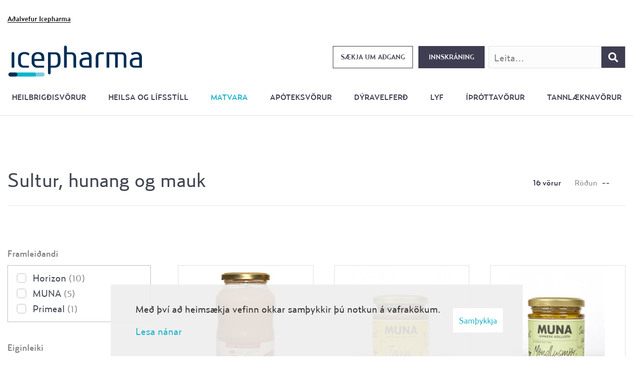

--- FILE ---
content_type: text/html; charset=UTF-8
request_url: https://vorutorg.icepharma.is/is/matvara/sultur-hunang-og-mauk
body_size: 41544
content:
<!DOCTYPE html>
<!--
		Stefna ehf. - Moya Vefumsjónarkerfi
		- - - - - - - - - - - - - - - - - -
		http://www.moya.is
		Moya - útgáfa 1.16.2		- - - - - - - - - - - - - - - - - -
-->
<html xmlns="http://www.w3.org/1999/xhtml" lang="is">
<head>
	<meta http-equiv="X-UA-Compatible" content="IE=edge">
	<meta name="viewport" content="width=device-width, initial-scale=1.0">
	<meta charset="UTF-8">
	<meta name="author" content="Icepharma" >
	<meta name="generator" content="Moya 1.16.2" >
	<meta property="og:title" content="Sultur, hunang og mauk">
	<meta property="og:image" content="https://vorutorg.icepharma.is/static/store/images/lg/category_0.png?v=1769904725">
	<meta property="og:url" content="https://vorutorg.icepharma.is/is/matvara/sultur-hunang-og-mauk">
	<meta property="og:site_name" content="V&ouml;rutorg Icepharma">
	<meta property="og:locale" content="is_IS">
	<meta property="og:type" content="article">

	<title>Sultur, hunang og mauk | Vörutorg Icepharma</title>
	<!-- Google Tag Manager -->
	<script>(function(w,d,s,l,i){w[l]=w[l]||[];w[l].push({'gtm.start':
	new Date().getTime(),event:'gtm.js'});var f=d.getElementsByTagName(s)[0],
	j=d.createElement(s),dl=l!='dataLayer'?'&l='+l:'';j.async=true;j.src=
	'https://www.googletagmanager.com/gtm.js?id='+i+dl;f.parentNode.insertBefore(j,f);
	})(window,document,'script','dataLayer','GTM-5MH2B8G');</script>
	<!-- End Google Tag Manager -->	<link href="/static/themes/2020/theme.css?v=14ba976370" rel="stylesheet" media="all" type="text/css" />

	<link rel="icon" type="image/png" href="/static/themes/2020/favicon/favicon-96x96.png?v=9a1fb7429f" sizes="96x96" />
	<link rel="icon" type="image/svg+xml" href="/static/themes/2020/favicon/favicon.svg?v=35f4c10e96" />
	<link rel="shortcut icon" href="/static/themes/2020/favicon/favicon.ico?v=812e838867" />
	<link rel="apple-touch-icon" sizes="180x180" href="/static/themes/2020/favicon/apple-touch-icon.png?v=719b00801b" />
	<meta name="apple-mobile-web-app-title" content="Vörutorg" />
	<link rel="manifest" href="/static/themes/2020/favicon/site.webmanifest" />
	<link href="/is/feed" rel="alternate" type="application/rss+xml" title="RSS - Fréttir" >
	<link href="/_moya/js/jquery/thickbox/thickbox.css?v=1769904725" media="screen" rel="stylesheet" type="text/css" >
	<link href="/favicon.ico" rel="icon" type="image/x-icon" >
	<link href="/favicon.ico" rel="shortcut icon" type="image/x-icon" >
	<link href="/_moya/less/cookie-consent.css?v=1769904725" media="screen" rel="stylesheet" type="text/css" >
	
</head>
<body class="hideright store categoryView" data-static-version="1769904725">
	<!-- Google Tag Manager (noscript) -->
	<noscript><iframe src="https://www.googletagmanager.com/ns.html?id=GTM-5MH2B8G"
	height="0" width="0" style="display:none;visibility:hidden"></iframe></noscript>
	<!-- End Google Tag Manager (noscript) -->		<div id="page">
		<header>
			<a href="#contentContainer" id="skipToMain">Fara í efni</a>

						<div class="contentWrap">
				<div class="logo">
											<a href="/is" aria-label="Forsíða">
							<img src="/static/themes/2020/images/logo-2025.svg?v=cc32d5b43e" alt="Vörutorg Icepharma">
						</a>
					
				</div>
				<nav id="mainmenu" aria-label="Valmynd">
					<ul class="menu mmLevel1 " id="mmm-5"><li class="ele-heilbrigdisvorur si level1 children first goto ord-1"><a  href="/is/heilbrigdisvorur"><span>Heilbrig&eth;isv&ouml;rur</span></a><ul class="menu mmLevel2 " id="mmm-12"><li class="ele-bradabunadur si level2 children first ord-1"><a data-storecategory='bradabunadur' href="/is/heilbrigdisvorur/bradabunadur"><span>Br&aacute;&eth;ab&uacute;na&eth;ur</span></a><ul class="menu mmLevel3 " id="mmm-21"><li class="ele-laryngoscope si level3 first ord-1"><a data-storecategory='laryngoscope-2' href="/is/heilbrigdisvorur/bradabunadur/laryngoscope"><span>Laryngoscope</span></a></li><li class="ele-ondunarbelgir-og-fylgihlutir si level3 ord-2"><a data-storecategory='ondunarbelgir' href="/is/heilbrigdisvorur/bradabunadur/ondunarbelgir-og-fylgihlutir"><span>&Ouml;ndunarbelgir og fylgihlutir</span></a></li><li class="ele-sogtaeki si level3 ord-3"><a data-storecategory='sogtaeki' href="/is/heilbrigdisvorur/bradabunadur/sogtaeki"><span>Sogt&aelig;ki</span></a></li><li class="ele-ondunarvelar si level3 ord-4"><a data-storecategory='ondunarvelar' href="/is/heilbrigdisvorur/bradabunadur/ondunarvelar"><span>&Ouml;ndunarv&eacute;lar</span></a></li><li class="ele-studningur si level3 ord-5"><a data-storecategory='studningur' href="/is/heilbrigdisvorur/bradabunadur/studningur"><span>Stu&eth;ningur</span></a></li><li class="ele-barkastoma si level3 ord-6"><a data-storecategory='barkastoma' href="/is/heilbrigdisvorur/bradabunadur/barkastoma"><span>Barkast&oacute;ma</span></a></li><li class="ele-barkatupur si level3 ord-7"><a data-storecategory='barkatupur-1' href="/is/heilbrigdisvorur/bradabunadur/barkatupur"><span>Barkat&uacute;pur</span></a></li><li class="ele-beinmergsbor-og-nalar si level3 ord-8"><a data-storecategory='beinmergsbor-og-nalar' href="/is/heilbrigdisvorur/bradabunadur/beinmergsbor-og-nalar"><span>Beinmergsbor og n&aacute;lar</span></a></li><li class="ele-nyburapoki-gegn-ofkaelingu si level3 ord-9"><a data-storecategory='nyburapoki-gegn-ofkaelingu' href="/is/heilbrigdisvorur/bradabunadur/nyburapoki-gegn-ofkaelingu"><span>N&yacute;burapoki gegn ofk&aelig;lingu</span></a></li><li class="ele-nef-og-kokrennur si level3 ord-10"><a data-storecategory='nef-og-kokrennur' href="/is/heilbrigdisvorur/bradabunadur/nef-og-kokrennur"><span>Nef og kokrennur</span></a></li><li class="ele-hjartastudtaeki si level3 last ord-11"><a data-storecategory='hjartastudtaeki' href="/is/heilbrigdisvorur/bradabunadur/hjartastudtaeki"><span>Hjartastu&eth;t&aelig;ki</span></a></li></ul></li><li class="ele-fylliefni si level2 ord-2"><a data-storecategory='fylliefni' href="/is/heilbrigdisvorur/fylliefni"><span>Fylliefni</span></a></li><li class="ele-greiningartaeki si level2 children ord-3"><a data-storecategory='greiningataeki' href="/is/heilbrigdisvorur/greiningartaeki"><span>Greiningart&aelig;ki</span></a><ul class="menu mmLevel3 " id="mmm-22"><li class="ele-lifsmarkabunadur si level3 first ord-1"><a data-storecategory='lifsmarkabunadur' href="/is/heilbrigdisvorur/greiningartaeki/lifsmarkabunadur"><span>L&iacute;fsmarkab&uacute;na&eth;ur</span></a></li><li class="ele-omskodun si level3 ord-2"><a data-storecategory='omskodun' href="/is/heilbrigdisvorur/greiningartaeki/omskodun"><span>&Oacute;msko&eth;un</span></a></li><li class="ele-sykursykisvorur si level3 ord-3"><a data-storecategory='sykursykisvorur' href="/is/heilbrigdisvorur/greiningartaeki/sykursykisvorur"><span>Sykurs&yacute;kisv&ouml;rur</span></a></li><li class="ele-hlustunarpipur si level3 ord-4"><a data-storecategory='hlustunarpipur' href="/is/heilbrigdisvorur/greiningartaeki/hlustunarpipur"><span>Hlustunarp&iacute;pur</span></a></li><li class="ele-sjalfsprof si level3 ord-5"><a data-storecategory='sjalfsprof' href="/is/heilbrigdisvorur/greiningartaeki/sjalfsprof"><span>Sj&aacute;lfspr&oacute;f</span></a></li><li class="ele-sjon-og-heyrn si level3 ord-6"><a data-storecategory='sjon-og-heyrn' href="/is/heilbrigdisvorur/greiningartaeki/sjon-og-heyrn"><span>Sj&oacute;n og heyrn</span></a></li><li class="ele-vogir-og-haedamaelar si level3 ord-7"><a data-storecategory='vogir-og-haedarmaelar' href="/is/heilbrigdisvorur/greiningartaeki/vogir-og-haedamaelar"><span>Vogir og h&aelig;&eth;am&aelig;lar</span></a></li><li class="ele-skurdstofu-og-skodunarljos si level3 ord-8"><a data-storecategory='skurdstofu-og-skodunarljos' href="/is/heilbrigdisvorur/greiningartaeki/skurdstofu-og-skodunarljos"><span>Skur&eth;stofu- og sko&eth;unarlj&oacute;s</span></a></li><li class="ele-smasjar si level3 ord-9"><a data-storecategory='smasjar' href="/is/heilbrigdisvorur/greiningartaeki/smasjar"><span>Sm&aacute;sj&aacute;r</span></a></li><li class="ele-synataka si level3 ord-10"><a data-storecategory='synataka' href="/is/heilbrigdisvorur/greiningartaeki/synataka"><span>S&yacute;nataka</span></a></li><li class="ele-blodruskannar si level3 ord-11"><a data-storecategory='blodruskannar-2' href="/is/heilbrigdisvorur/greiningartaeki/blodruskannar"><span>Bl&ouml;&eth;ruskannar</span></a></li><li class="ele-hjartalinurit si level3 ord-12"><a data-storecategory='hjartalinurit' href="/is/heilbrigdisvorur/greiningartaeki/hjartalinurit"><span>Hjartal&iacute;nurit</span></a></li><li class="ele-likamsgreiningartaeki si level3 last ord-13"><a data-storecategory='likamsgreiningartaeki' href="/is/heilbrigdisvorur/greiningartaeki/likamsgreiningartaeki"><span>L&iacute;kamsgreiningart&aelig;ki</span></a></li></ul></li><li class="ele-hreinlaeti si level2 children ord-4"><a data-storecategory='hreinlaeti' href="/is/heilbrigdisvorur/hreinlaeti"><span>Hreinl&aelig;ti</span></a><ul class="menu mmLevel3 " id="mmm-24"><li class="ele-lyklabordshlifar si level3 first ord-1"><a data-storecategory='lyklabordshlifar' href="/is/heilbrigdisvorur/hreinlaeti/lyklabordshlifar"><span>Lyklabor&eth;shl&iacute;far</span></a></li><li class="ele-thvottaefni si level3 ord-2"><a data-storecategory='thvottaefni' href="/is/heilbrigdisvorur/hreinlaeti/thvottaefni"><span>&THORN;vottaefni</span></a></li><li class="ele-daudhreinsun si level3 ord-3"><a data-storecategory='daudhreinsun' href="/is/heilbrigdisvorur/hreinlaeti/daudhreinsun"><span>Dau&eth;hreinsun</span></a></li><li class="ele-hudsapur si level3 ord-4"><a data-storecategory='hudsapur' href="/is/heilbrigdisvorur/hreinlaeti/hudsapur"><span>H&uacute;&eth;s&aacute;pur</span></a></li><li class="ele-hreinlaetisthurrkur si level3 ord-5"><a data-storecategory='hreinlaetisthurrkur' href="/is/heilbrigdisvorur/hreinlaeti/hreinlaetisthurrkur"><span>Hreinl&aelig;tis&thorn;urrkur</span></a></li><li class="ele-hanskar si level3 ord-6"><a data-storecategory='hanskar' href="/is/heilbrigdisvorur/hreinlaeti/hanskar"><span>Hanskar</span></a></li><li class="ele-skrubbvaskur si level3 ord-7"><a data-storecategory='skrubbvaskur-1' href="/is/heilbrigdisvorur/hreinlaeti/skrubbvaskur"><span>Skr&uacute;bbvaskur</span></a></li><li class="ele-skurdstofumottur-2 si level3 ord-8"><a data-storecategory='skurdstofumottur-2' href="/is/heilbrigdisvorur/hreinlaeti/skurdstofumottur-2"><span>Skur&eth;stofumottur</span></a></li><li class="ele-vatns-og-ondunarsiur si level3 ord-9"><a data-storecategory='vatns-og-ondunarsiur' href="/is/heilbrigdisvorur/hreinlaeti/vatns-og-ondunarsiur"><span>Vatns- og &ouml;ndunars&iacute;ur</span></a></li><li class="ele-sotthreinsunarefni si level3 ord-10"><a data-storecategory='sotthreinsunarefni' href="/is/heilbrigdisvorur/hreinlaeti/sotthreinsunarefni"><span>S&oacute;tthreinsunarefni</span></a></li><li class="ele-maskar si level3 ord-11"><a data-storecategory='maskar' href="/is/heilbrigdisvorur/hreinlaeti/maskar"><span>Maskar</span></a></li><li class="ele-munnhreinsisvampar si level3 ord-12"><a data-storecategory='munnhreinsisvampar' href="/is/heilbrigdisvorur/hreinlaeti/munnhreinsisvampar"><span>Munnhreinsisvampar</span></a></li><li class="ele-bakkar si level3 last ord-13"><a data-storecategory='bakkar' href="/is/heilbrigdisvorur/hreinlaeti/bakkar"><span>Bakkar</span></a></li></ul></li><li class="ele-husgogn si level2 children ord-5"><a data-storecategory='husgogn' href="/is/heilbrigdisvorur/husgogn"><span>H&uacute;sg&ouml;gn</span></a><ul class="menu mmLevel3 " id="mmm-25"><li class="ele-rum-og-dynur si level3 first ord-1"><a data-storecategory='rum' href="/is/heilbrigdisvorur/husgogn/rum-og-dynur"><span>R&uacute;m og d&yacute;nur</span></a></li><li class="ele-vagnar si level3 ord-2"><a data-storecategory='vagnar' href="/is/heilbrigdisvorur/husgogn/vagnar"><span>Vagnar</span></a></li><li class="ele-lyftibunadur si level3 ord-3"><a data-storecategory='lyftibunadur' href="/is/heilbrigdisvorur/husgogn/lyftibunadur"><span>Lyftib&uacute;na&eth;ur</span></a></li><li class="ele-skilrum si level3 ord-4"><a data-storecategory='skilrum' href="/is/heilbrigdisvorur/husgogn/skilrum"><span>Skilr&uacute;m</span></a></li><li class="ele-bekkir-og-stolar si level3 ord-5"><a data-storecategory='bekkir-og-stolar' href="/is/heilbrigdisvorur/husgogn/bekkir-og-stolar"><span>Bekkir og st&oacute;lar</span></a></li><li class="ele-ihlutir-a-rum si level3 ord-6"><a data-storecategory='ihlutir-a-rum' href="/is/heilbrigdisvorur/husgogn/ihlutir-a-rum"><span>&Iacute;hlutir &aacute; r&uacute;m</span></a></li><li class="ele-sturtuogsalernisstolar si level3 last ord-7"><a data-storecategory='sturtuogsalernisstolar' href="/is/heilbrigdisvorur/husgogn/sturtuogsalernisstolar"><span>Sturtu og salernisst&oacute;lar</span></a></li></ul></li><li class="ele-kennslubunadur si level2 children ord-6"><a data-storecategory='kennslubunadur' href="/is/heilbrigdisvorur/kennslubunadur"><span>Kennslub&uacute;na&eth;ur</span></a><ul class="menu mmLevel3 " id="mmm-34"><li class="ele-laerdal-bunadur si level3 first ord-1"><a data-storecategory='laerdal-bunadur' href="/is/heilbrigdisvorur/kennslubunadur/laerdal-bunadur"><span>Laerdal b&uacute;na&eth;ur</span></a></li><li class="ele-skurdhermar-model si level3 last ord-2"><a data-storecategory='skurdhermar-model' href="/is/heilbrigdisvorur/kennslubunadur/skurdhermar-model"><span>Skur&eth;hermar m&oacute;del</span></a></li></ul></li><li class="ele-naering-og-serfaedi si level2 children ord-7"><a data-storecategory='naering-og-serfaedi' href="/is/heilbrigdisvorur/naering-og-serfaedi"><span>N&aelig;ring og s&eacute;rf&aelig;&eth;i</span></a><ul class="menu mmLevel3 " id="mmm-27"><li class="ele-naeringardrykkir si level3 first ord-1"><a data-storecategory='naeringardrykkir' href="/is/heilbrigdisvorur/naering-og-serfaedi/naeringardrykkir"><span>N&aelig;ringardrykkir</span></a></li><li class="ele-naering-um-slongu si level3 ord-2"><a data-storecategory='naering-um-slongu' href="/is/heilbrigdisvorur/naering-og-serfaedi/naering-um-slongu"><span>N&aelig;ring um sl&ouml;ngu</span></a></li><li class="ele-fylgihlutir-med-naeringu si level3 ord-3"><a data-storecategory='fylgihlutir-med-naeringu' href="/is/heilbrigdisvorur/naering-og-serfaedi/fylgihlutir-med-naeringu"><span>Fylgihlutir me&eth; n&aelig;ringu</span></a></li><li class="ele-barnanaering si level3 ord-4"><a data-storecategory='barnanaering' href="/is/heilbrigdisvorur/naering-og-serfaedi/barnanaering"><span>Barnan&aelig;ring</span></a></li><li class="ele-thurrmjolk si level3 ord-5"><a data-storecategory='thurrmjolk' href="/is/heilbrigdisvorur/naering-og-serfaedi/thurrmjolk"><span>&THORN;urrmj&oacute;lk</span></a></li><li class="ele-onnur-naering si level3 last ord-6"><a data-storecategory='onnur-naering' href="/is/heilbrigdisvorur/naering-og-serfaedi/onnur-naering"><span>&Ouml;nnur n&aelig;ring</span></a></li></ul></li><li class="ele-rannsoknarvorur si level2 children ord-8"><a data-storecategory='rannsoknarvorur' href="/is/heilbrigdisvorur/rannsoknarvorur"><span>Ranns&oacute;knarv&ouml;rur</span></a><ul class="menu mmLevel3 " id="mmm-385"><li class="ele-meinafraedi si level3 first ord-1"><a data-storecategory='meinafraedi' href="/is/heilbrigdisvorur/rannsoknarvorur/meinafraedi"><span>Meinafr&aelig;&eth;i</span></a></li><li class="ele-plastvara si level3 ord-2"><a data-storecategory='plastvara' href="/is/heilbrigdisvorur/rannsoknarvorur/plastvara"><span>Plastvara</span></a></li><li class="ele-taeki si level3 ord-3"><a data-storecategory='taeki' href="/is/heilbrigdisvorur/rannsoknarvorur/taeki"><span>T&aelig;ki</span></a></li><li class="ele-efnavara si level3 ord-4"><a data-storecategory='efnavara' href="/is/heilbrigdisvorur/rannsoknarvorur/efnavara"><span>Efnavara</span></a></li><li class="ele-sameindaliffraedi si level3 ord-5"><a data-storecategory='sameindaliffraedi' href="/is/heilbrigdisvorur/rannsoknarvorur/sameindaliffraedi"><span>Sameindal&iacute;ffr&aelig;&eth;i</span></a></li><li class="ele-pipettur si level3 ord-6"><a data-storecategory='pipettur' href="/is/heilbrigdisvorur/rannsoknarvorur/pipettur"><span>P&iacute;pettur</span></a></li><li class="ele-hreinsunogdaudhreinsun si level3 ord-7"><a data-storecategory='hreinsunogdaudhreinsun' href="/is/heilbrigdisvorur/rannsoknarvorur/hreinsunogdaudhreinsun"><span>Hreinsun og dau&eth;hreinsun</span></a></li><li class="ele-rannsokn-smasjar si level3 ord-8"><a data-storecategory='rannsokn-smasjar' href="/is/heilbrigdisvorur/rannsoknarvorur/rannsokn-smasjar"><span>Sm&aacute;sj&aacute;r</span></a></li><li class="ele-aetiogbufferar si level3 ord-9"><a data-storecategory='aetiogbufferar' href="/is/heilbrigdisvorur/rannsoknarvorur/aetiogbufferar"><span>&AElig;ti og bufferar</span></a></li><li class="ele-onnurrannsoknarvara si level3 last ord-10"><a data-storecategory='onnurrannsoknarvara' href="/is/heilbrigdisvorur/rannsoknarvorur/onnurrannsoknarvara"><span>&Ouml;nnur Ranns&oacute;knarvara</span></a></li></ul></li><li class="ele-saramedferd si level2 children ord-9"><a data-storecategory='saramedferd' href="/is/heilbrigdisvorur/saramedferd"><span>S&aacute;rame&eth;fer&eth;</span></a><ul class="menu mmLevel3 " id="mmm-32"><li class="ele-sarasog si level3 first ord-1"><a data-storecategory='sarasog' href="/is/heilbrigdisvorur/saramedferd/sarasog"><span>S&aacute;rasog</span></a></li><li class="ele-svampumbudir si level3 ord-2"><a data-storecategory='svampumbudir' href="/is/heilbrigdisvorur/saramedferd/svampumbudir"><span>Svampumb&uacute;&eth;ir</span></a></li><li class="ele-silikonumbudir si level3 ord-3"><a data-storecategory='silikonumbudir' href="/is/heilbrigdisvorur/saramedferd/silikonumbudir"><span>S&iacute;likonumb&uacute;&eth;ir</span></a></li><li class="ele-snertilag si level3 ord-4"><a data-storecategory='snertilag' href="/is/heilbrigdisvorur/saramedferd/snertilag"><span>Snertilag</span></a></li><li class="ele-thorungar si level3 ord-5"><a data-storecategory='thorungar' href="/is/heilbrigdisvorur/saramedferd/thorungar"><span>&THORN;&ouml;rungar</span></a></li><li class="ele-hydropolimer si level3 ord-6"><a data-storecategory='hydropolymer' href="/is/heilbrigdisvorur/saramedferd/hydropolimer"><span>Hydropolimer</span></a></li><li class="ele-mikid-rakadraegar-umbudir si level3 ord-7"><a data-storecategory='mikid-rakadraegar-umbudir' href="/is/heilbrigdisvorur/saramedferd/mikid-rakadraegar-umbudir"><span>Miki&eth; rakadr&aelig;gar umb&uacute;&eth;ir</span></a></li><li class="ele-hydrocolloid-umbudir si level3 ord-8"><a data-storecategory='hydrocolloid-umbudir' href="/is/heilbrigdisvorur/saramedferd/hydrocolloid-umbudir"><span>Hydrocolloid umb&uacute;&eth;ir</span></a></li><li class="ele-saragel si level3 ord-9"><a data-storecategory='saragel' href="/is/heilbrigdisvorur/saramedferd/saragel"><span>S&aacute;ragel</span></a></li><li class="ele-trefjaumbudir si level3 ord-10"><a data-storecategory='trefjaumbudir' href="/is/heilbrigdisvorur/saramedferd/trefjaumbudir"><span>Trefjaumb&uacute;&eth;ir</span></a></li><li class="ele-hudvorur si level3 ord-11"><a data-storecategory='hudvorur' href="/is/heilbrigdisvorur/saramedferd/hudvorur"><span>H&uacute;&eth;v&ouml;rur</span></a></li><li class="ele-zinkumbudir si level3 ord-12"><a data-storecategory='zinkumbudir' href="/is/heilbrigdisvorur/saramedferd/zinkumbudir"><span>Zinkumb&uacute;&eth;ir</span></a></li><li class="ele-kollagen si level3 ord-13"><a data-storecategory='kollagen' href="/is/heilbrigdisvorur/saramedferd/kollagen"><span>Kollagen</span></a></li><li class="ele-trefjar si level3 last ord-14"><a data-storecategory='trefjar' href="/is/heilbrigdisvorur/saramedferd/trefjar"><span>Trefjar</span></a></li></ul></li><li class="ele-sjukrathjalfun si level2 children ord-10"><a data-storecategory='sjukrathjalfun' href="/is/heilbrigdisvorur/sjukrathjalfun"><span>Sj&uacute;kra&thorn;j&aacute;lfun</span></a><ul class="menu mmLevel3 " id="mmm-28"><li class="ele-raftaeki si level3 first ord-1"><a data-storecategory='raftaeki' href="/is/heilbrigdisvorur/sjukrathjalfun/raftaeki"><span>Raft&aelig;ki</span></a></li><li class="ele-bekkir si level3 ord-2"><a data-storecategory='bekkir' href="/is/heilbrigdisvorur/sjukrathjalfun/bekkir"><span>Bekkir</span></a></li><li class="ele-rekstrarvara si level3 ord-3"><a data-storecategory='rekstrarvara' href="/is/heilbrigdisvorur/sjukrathjalfun/rekstrarvara"><span>Rekstrarvara</span></a></li><li class="ele-thjalfunarbunadur si level3 ord-4"><a data-storecategory='thjalfunarbunadur' href="/is/heilbrigdisvorur/sjukrathjalfun/thjalfunarbunadur"><span>&THORN;j&aacute;lfunarb&uacute;na&eth;ur</span></a></li><li class="ele-thrystingsumbudir si level3 ord-5"><a data-storecategory='thrystingsumbudir' href="/is/heilbrigdisvorur/sjukrathjalfun/thrystingsumbudir"><span>&THORN;r&yacute;stingsumb&uacute;&eth;ir</span></a></li><li class="ele-bakstrar si level3 ord-6"><a data-storecategory='bakstrar' href="/is/heilbrigdisvorur/sjukrathjalfun/bakstrar"><span>Bakstrar</span></a></li><li class="ele-ithrottateip si level3 ord-7"><a data-storecategory='ithrottateip' href="/is/heilbrigdisvorur/sjukrathjalfun/ithrottateip"><span>&Iacute;&thorn;r&oacute;ttateip</span></a></li><li class="ele-sjukrathjalfun-lyftibunadur si level3 last ord-8"><a data-storecategory='sjukrathjalfun-lyftibunadur' href="/is/heilbrigdisvorur/sjukrathjalfun/sjukrathjalfun-lyftibunadur"><span>Lyftib&uacute;na&eth;ur</span></a></li></ul></li><li class="ele-skurdstofuvorur si level2 children ord-11"><a data-storecategory='skurdstofuvorur' href="/is/heilbrigdisvorur/skurdstofuvorur"><span>Skur&eth;stofuv&ouml;rur</span></a><ul class="menu mmLevel3 " id="mmm-29"><li class="ele-skurdstofu-og-skodunarljos si level3 first ord-1"><a data-storecategory='skurdstofu-og-skodunarljos-1' href="/is/heilbrigdisvorur/skurdstofuvorur/skurdstofu-og-skodunarljos"><span>Skur&eth;stofu- og sko&eth;unarlj&oacute;s</span></a></li><li class="ele-hnifar si level3 ord-2"><a data-storecategory='hnifar-1' href="/is/heilbrigdisvorur/skurdstofuvorur/hnifar"><span>Hn&iacute;far</span></a></li><li class="ele-skurdstofufatnadur si level3 ord-3"><a data-storecategory='skurdstofufatnadur' href="/is/heilbrigdisvorur/skurdstofuvorur/skurdstofufatnadur"><span>Skur&eth;stofufatna&eth;ur</span></a></li><li class="ele-lindrape-og-skurdstofupakkar si level3 ord-4"><a data-storecategory='lindrape-og-skurdstofupakkar' href="/is/heilbrigdisvorur/skurdstofuvorur/lindrape-og-skurdstofupakkar"><span>L&iacute;n/drape og skur&eth;stofupakkar</span></a></li><li class="ele-handfong-fyrir-bora-og-sagir si level3 ord-5"><a data-storecategory='handfong-fyrir-bora-og-sagir' href="/is/heilbrigdisvorur/skurdstofuvorur/handfong-fyrir-bora-og-sagir"><span>Handf&ouml;ng fyrir bora og sagir</span></a></li><li class="ele-sog si level3 ord-6"><a data-storecategory='sog' href="/is/heilbrigdisvorur/skurdstofuvorur/sog"><span>Sog</span></a></li><li class="ele-brennarar si level3 ord-7"><a data-storecategory='brennarar-1' href="/is/heilbrigdisvorur/skurdstofuvorur/brennarar"><span>Brennarar</span></a></li><li class="ele-heftarar-hefti-og-naglar si level3 ord-8"><a data-storecategory='heftarar-hefti-og-naglar' href="/is/heilbrigdisvorur/skurdstofuvorur/heftarar-hefti-og-naglar"><span>Heftarar, hefti og naglar</span></a></li><li class="ele-snorur si level3 ord-9"><a data-storecategory='snorur' href="/is/heilbrigdisvorur/skurdstofuvorur/snorur"><span>Sn&ouml;rur</span></a></li><li class="ele-ankeri-og-saumar si level3 ord-10"><a data-storecategory='ankeri-og-saumar' href="/is/heilbrigdisvorur/skurdstofuvorur/ankeri-og-saumar"><span>Ankeri og saumar</span></a></li><li class="ele-cannulur si level3 ord-11"><a data-storecategory='cannulur' href="/is/heilbrigdisvorur/skurdstofuvorur/cannulur"><span>Cannulur</span></a></li><li class="ele-skrubbvaskur si level3 ord-12"><a data-storecategory='skrubbvaskur' href="/is/heilbrigdisvorur/skurdstofuvorur/skrubbvaskur"><span>Skr&uacute;bbvaskur</span></a></li><li class="ele-filterar si level3 ord-13"><a data-storecategory='filterar' href="/is/heilbrigdisvorur/skurdstofuvorur/filterar"><span>Filterar</span></a></li><li class="ele-virar-virborar-sog-og-blod si level3 ord-14"><a data-storecategory='virar-virborar-sog-og-blod' href="/is/heilbrigdisvorur/skurdstofuvorur/virar-virborar-sog-og-blod"><span>V&iacute;rar, v&iacute;rborar, s&ouml;g og bl&ouml;&eth;</span></a></li><li class="ele-ihlutir-a-rum si level3 ord-15"><a data-storecategory='ihlutir-a-rum-1' href="/is/heilbrigdisvorur/skurdstofuvorur/ihlutir-a-rum"><span>&Iacute;hlutir &aacute; r&uacute;m</span></a></li><li class="ele-astungusett si level3 ord-16"><a data-storecategory='astungusett' href="/is/heilbrigdisvorur/skurdstofuvorur/astungusett"><span>&Aacute;stungusett</span></a></li><li class="ele-astungusett-1 si level3 ord-17"><a data-storecategory='astungusett' href="/is/heilbrigdisvorur/skurdstofuvorur/astungusett-1"><span>&Aacute;stungusett</span></a></li><li class="ele-dren si level3 ord-18"><a data-storecategory='dren' href="/is/heilbrigdisvorur/skurdstofuvorur/dren"><span>Dren</span></a></li><li class="ele-skurdstofumottur si level3 last ord-19"><a data-storecategory='skurdstofumottur' href="/is/heilbrigdisvorur/skurdstofuvorur/skurdstofumottur"><span>Skur&eth;stofumottur</span></a></li></ul></li><li class="ele-smavorur si level2 children ord-12"><a data-storecategory='smavara' href="/is/heilbrigdisvorur/smavorur"><span>Sm&aacute;v&ouml;rur</span></a><ul class="menu mmLevel3 " id="mmm-23"><li class="ele-eyrnatappar si level3 first ord-1"><a data-storecategory='eyrnatappar' href="/is/heilbrigdisvorur/smavorur/eyrnatappar"><span>Eyrnatappar</span></a></li><li class="ele-floskur-og-dropateljarar si level3 ord-2"><a data-storecategory='floskur-og-dropateljarar' href="/is/heilbrigdisvorur/smavorur/floskur-og-dropateljarar"><span>Fl&ouml;skur og dropateljarar</span></a></li><li class="ele-skalar-og-bakkar si level3 ord-3"><a data-storecategory='skalar-og-bakkar' href="/is/heilbrigdisvorur/smavorur/skalar-og-bakkar"><span>Sk&aacute;lar og bakkar</span></a></li><li class="ele-smavara si level3 ord-4"><a data-storecategory='smavara-1' href="/is/heilbrigdisvorur/smavorur/smavara"><span>Sm&aacute;vara</span></a></li><li class="ele-badhlifar si level3 ord-5"><a data-storecategory='badhlifar' href="/is/heilbrigdisvorur/smavorur/badhlifar"><span>Ba&eth;hl&iacute;far</span></a></li><li class="ele-skadaminnkandivorur si level3 last ord-6"><a data-storecategory='skadaminnkandivorur' href="/is/heilbrigdisvorur/smavorur/skadaminnkandivorur"><span>Ska&eth;aminnkandi v&ouml;rur</span></a></li></ul></li><li class="ele-stoma si level2 children ord-13"><a data-storecategory='stoma' href="/is/heilbrigdisvorur/stoma"><span>St&oacute;ma</span></a><ul class="menu mmLevel3 " id="mmm-30"><li class="ele-fylgihlutir si level3 first last ord-1"><a data-storecategory='fylgihlutir' href="/is/heilbrigdisvorur/stoma/fylgihlutir"><span>Fylgihlutir</span></a></li></ul></li><li class="ele-haegdavorur si level2 ord-14"><a data-storecategory='haegdavorur' href="/is/heilbrigdisvorur/haegdavorur"><span>H&aelig;g&eth;av&ouml;rur</span></a></li><li class="ele-taekjabunadur si level2 children ord-15"><a data-storecategory='taekjabunadur' href="/is/heilbrigdisvorur/taekjabunadur"><span>T&aelig;kjab&uacute;na&eth;ur</span></a><ul class="menu mmLevel3 " id="mmm-31"><li class="ele-daudhreinsun si level3 first ord-1"><a data-storecategory='daudhreinsun-1' href="/is/heilbrigdisvorur/taekjabunadur/daudhreinsun"><span>Dau&eth;hreinsun</span></a></li><li class="ele-lyfjaskammtari-robot si level3 ord-2"><a data-storecategory='lyfjaskammtari-robot' href="/is/heilbrigdisvorur/taekjabunadur/lyfjaskammtari-robot"><span>Lyfjaskammtari r&oacute;bot</span></a></li><li class="ele-skurdstofu-og-skodunarljos si level3 ord-3"><a data-storecategory='skurdstofu-og-skodunarljos-2' href="/is/heilbrigdisvorur/taekjabunadur/skurdstofu-og-skodunarljos"><span>Skur&eth;stofu- og sko&eth;unarlj&oacute;s</span></a></li><li class="ele-ondunarvelar-og-fylgihlutir si level3 ord-4"><a data-storecategory='ondunarvelar-og-fylgihlutir-2' href="/is/heilbrigdisvorur/taekjabunadur/ondunarvelar-og-fylgihlutir"><span>&Ouml;ndunarv&eacute;lar og fylgihlutir</span></a></li><li class="ele-smasjar si level3 ord-5"><a data-storecategory='smasjar-1' href="/is/heilbrigdisvorur/taekjabunadur/smasjar"><span>Sm&aacute;sj&aacute;r</span></a></li><li class="ele-speglun si level3 ord-6"><a data-storecategory='speglun' href="/is/heilbrigdisvorur/taekjabunadur/speglun"><span>Speglun</span></a></li><li class="ele-lyfjadaelur si level3 ord-7"><a data-storecategory='lyfjadaelur' href="/is/heilbrigdisvorur/taekjabunadur/lyfjadaelur"><span>Lyfjad&aelig;lur</span></a></li><li class="ele-brennarar si level3 ord-8"><a data-storecategory='brennarar-2' href="/is/heilbrigdisvorur/taekjabunadur/brennarar"><span>Brennarar</span></a></li><li class="ele-lyfjakaeliskapar si level3 ord-9"><a data-storecategory='lyfjakaeliskapar' href="/is/heilbrigdisvorur/taekjabunadur/lyfjakaeliskapar"><span>Lyfjak&aelig;lisk&aacute;par</span></a></li><li class="ele-ungbarna si level3 ord-10"><a data-storecategory='ungbarna' href="/is/heilbrigdisvorur/taekjabunadur/ungbarna"><span>N&yacute;burar</span></a></li><li class="ele-sogtaeki2 si level3 ord-11"><a data-storecategory='sogtaeki2' href="/is/heilbrigdisvorur/taekjabunadur/sogtaeki2"><span>Sogt&aelig;ki</span></a></li><li class="ele-pokkunarvelar si level3 last ord-12"><a data-storecategory='pokkunarvelar' href="/is/heilbrigdisvorur/taekjabunadur/pokkunarvelar"><span>P&ouml;kkunarv&eacute;lar</span></a></li></ul></li><li class="ele-verkfaeri-og-ahold si level2 children ord-16"><a data-storecategory='verkfaeri-og-ahold' href="/is/heilbrigdisvorur/verkfaeri-og-ahold"><span>Verkf&aelig;ri og &aacute;h&ouml;ld</span></a><ul class="menu mmLevel3 " id="mmm-33"><li class="ele-hlustunarpipur si level3 first ord-1"><a data-storecategory='hlustunarpipur-1' href="/is/heilbrigdisvorur/verkfaeri-og-ahold/hlustunarpipur"><span>Hlustunarp&iacute;pur</span></a></li><li class="ele-sprautur si level3 ord-2"><a data-storecategory='sprautur' href="/is/heilbrigdisvorur/verkfaeri-og-ahold/sprautur"><span>Sprautur</span></a></li><li class="ele-nalar-og-nalabox si level3 ord-3"><a data-storecategory='nalar-og-nalabox' href="/is/heilbrigdisvorur/verkfaeri-og-ahold/nalar-og-nalabox"><span>N&aacute;lar og n&aacute;labox</span></a></li><li class="ele-skaeri si level3 ord-4"><a data-storecategory='skaeri' href="/is/heilbrigdisvorur/verkfaeri-og-ahold/skaeri"><span>Sk&aelig;ri</span></a></li><li class="ele-nalahaldarar si level3 ord-5"><a data-storecategory='nalahaldarar' href="/is/heilbrigdisvorur/verkfaeri-og-ahold/nalahaldarar"><span>N&aacute;lahaldarar</span></a></li><li class="ele-tangir-og-afbitarar si level3 ord-6"><a data-storecategory='tangir-og-afbitarar' href="/is/heilbrigdisvorur/verkfaeri-og-ahold/tangir-og-afbitarar"><span>Tangir og afb&iacute;tarar</span></a></li><li class="ele-skofur-hakar-og-meitlar si level3 ord-7"><a data-storecategory='skofur-hakar-og-meitlar' href="/is/heilbrigdisvorur/verkfaeri-og-ahold/skofur-hakar-og-meitlar"><span>Sk&ouml;fur, hakar og meitlar</span></a></li><li class="ele-hnifar si level3 ord-8"><a data-storecategory='hnifar' href="/is/heilbrigdisvorur/verkfaeri-og-ahold/hnifar"><span>Hn&iacute;far</span></a></li><li class="ele-laryngoscope si level3 ord-9"><a data-storecategory='laryngoscope' href="/is/heilbrigdisvorur/verkfaeri-og-ahold/laryngoscope"><span>Laryngoscope</span></a></li><li class="ele-silar-og-punch si level3 ord-10"><a data-storecategory='silar-og-punch' href="/is/heilbrigdisvorur/verkfaeri-og-ahold/silar-og-punch"><span>S&iacute;lar og punch</span></a></li><li class="ele-verkfaeri-og-bond si level3 ord-11"><a data-storecategory='verkfaerahlifar-og-bond' href="/is/heilbrigdisvorur/verkfaeri-og-ahold/verkfaeri-og-bond"><span>Verkf&aelig;ri og b&ouml;nd</span></a></li><li class="ele-brennarar si level3 ord-12"><a data-storecategory='brennarar' href="/is/heilbrigdisvorur/verkfaeri-og-ahold/brennarar"><span>Brennarar</span></a></li><li class="ele-kynheilbrigdi si level3 ord-13"><a data-storecategory='kynheilbrigdi' href="/is/heilbrigdisvorur/verkfaeri-og-ahold/kynheilbrigdi"><span>Kynheilbrig&eth;i</span></a></li><li class="ele-gifssagir si level3 ord-14"><a data-storecategory='gifssagir' href="/is/heilbrigdisvorur/verkfaeri-og-ahold/gifssagir"><span>Gifssagir</span></a></li><li class="ele-lyfjaahold si level3 ord-15"><a data-storecategory='lyfjaahold' href="/is/heilbrigdisvorur/verkfaeri-og-ahold/lyfjaahold"><span>Lyfja&aacute;h&ouml;ld</span></a></li><li class="ele-onnur-verkfaeri si level3 ord-16"><a data-storecategory='onnur-verkfaeri' href="/is/heilbrigdisvorur/verkfaeri-og-ahold/onnur-verkfaeri"><span>&Ouml;nnur verkf&aelig;ri</span></a></li><li class="ele-aedatengi-og-klemmur si level3 ord-17"><a data-storecategory='aedatengi-og-klemmur' href="/is/heilbrigdisvorur/verkfaeri-og-ahold/aedatengi-og-klemmur"><span>&AElig;&eth;atengi og klemmur</span></a></li><li class="ele-skadaminnkandi si level3 last ord-18"><a data-storecategory='skadaminnkandi' href="/is/heilbrigdisvorur/verkfaeri-og-ahold/skadaminnkandi"><span>Ska&eth;aminnkandi v&ouml;rur</span></a></li></ul></li><li class="ele-umbudir si level2 children ord-17"><a data-storecategory='umbudir' href="/is/heilbrigdisvorur/umbudir"><span>Umb&uacute;&eth;ir</span></a><ul class="menu mmLevel3 " id="mmm-49"><li class="ele-plastrar si level3 first ord-1"><a data-storecategory='plastrar' href="/is/heilbrigdisvorur/umbudir/plastrar"><span>Pl&aacute;strar</span></a></li><li class="ele-grisjur-og-bomull si level3 ord-2"><a data-storecategory='grisjur-og-bomull' href="/is/heilbrigdisvorur/umbudir/grisjur-og-bomull"><span>Grisjur og b&oacute;mull</span></a></li><li class="ele-holkar-og-bindi si level3 ord-3"><a data-storecategory='holkar-og-bindi' href="/is/heilbrigdisvorur/umbudir/holkar-og-bindi"><span>H&oacute;lkar og bindi</span></a></li><li class="ele-gips-og-fylgihlutir si level3 ord-4"><a data-storecategory='gips-og-fylgihlutir' href="/is/heilbrigdisvorur/umbudir/gips-og-fylgihlutir"><span>Gips og fylgihlutir</span></a></li><li class="ele-spelkur-og-fatlar si level3 last ord-5"><a data-storecategory='spelkur-og-fatlar' href="/is/heilbrigdisvorur/umbudir/spelkur-og-fatlar"><span>Spelkur og fatlar</span></a></li></ul></li><li class="ele-velferdartaekni si level2 children ord-18"><a data-storecategory='velferdartaekni' href="/is/heilbrigdisvorur/velferdartaekni"><span>Velfer&eth;art&aelig;kni</span></a><ul class="menu mmLevel3 " id="mmm-401"><li class="ele-evondos-sjalfvirkur-lyfjaskammtari si level3 first last ord-1"><a data-storecategory='evondos-sjalfvirkur-lyfjaskammtari' href="/is/heilbrigdisvorur/velferdartaekni/evondos-sjalfvirkur-lyfjaskammtari"><span>Evondos sj&aacute;lfvirkur lyfjaskammtari</span></a></li></ul></li><li class="ele-thrystingsmedferd si level2 children ord-19"><a data-storecategory='thrystingsmedferd' href="/is/heilbrigdisvorur/thrystingsmedferd"><span>&THORN;r&yacute;stings- og stu&eth;ningsme&eth;fer&eth;</span></a><ul class="menu mmLevel3 " id="mmm-50"><li class="ele-thrystings-sokkar si level3 first ord-1"><a data-storecategory='thrystings-sokkar' href="/is/heilbrigdisvorur/thrystingsmedferd/thrystings-sokkar"><span>&THORN;r&yacute;stingssokkar</span></a></li><li class="ele-sjukrasokkar si level3 ord-2"><a data-storecategory='sjukrasokkar' href="/is/heilbrigdisvorur/thrystingsmedferd/sjukrasokkar"><span>Sj&uacute;krasokkar</span></a></li><li class="ele-thrystingssokkabuxur si level3 ord-3"><a data-storecategory='thrystingssokkabuxur' href="/is/heilbrigdisvorur/thrystingsmedferd/thrystingssokkabuxur"><span>&THORN;r&yacute;stingssokkabuxur</span></a></li><li class="ele-thrystingsbindi-og-holkar si level3 ord-4"><a data-storecategory='thrystingsbindi-og-holkar' href="/is/heilbrigdisvorur/thrystingsmedferd/thrystingsbindi-og-holkar"><span>&THORN;r&yacute;stingsbindi og h&oacute;lkar</span></a></li><li class="ele-bolstur-og-svampur si level3 ord-5"><a data-storecategory='bolstur-og-svampur' href="/is/heilbrigdisvorur/thrystingsmedferd/bolstur-og-svampur"><span>B&oacute;lstur og svampur</span></a></li><li class="ele-thrystingsslettun si level3 ord-6"><a data-storecategory='thrystingsslettun' href="/is/heilbrigdisvorur/thrystingsmedferd/thrystingsslettun"><span>&THORN;r&yacute;stingssl&eacute;ttun</span></a></li><li class="ele-studningshlifar si level3 last ord-7"><a data-storecategory='studningshlifar' href="/is/heilbrigdisvorur/thrystingsmedferd/studningshlifar"><span>Stu&eth;ningshl&iacute;far</span></a></li></ul></li><li class="ele-thungunarogegglosprof si level2 ord-20"><a data-storecategory='thungunarogegglosprof' href="/is/heilbrigdisvorur/thungunarogegglosprof"><span>&THORN;ungunar og egglospr&oacute;f</span></a></li><li class="ele-thvagfaeravorur si level2 children ord-21"><a data-storecategory='thvagfaeravorur' href="/is/heilbrigdisvorur/thvagfaeravorur"><span>&THORN;vagf&aelig;rav&ouml;rur</span></a><ul class="menu mmLevel3 " id="mmm-35"><li class="ele-thvagleggir-til-aftoppunar si level3 first ord-1"><a data-storecategory='thvagleggir-til-aftopppunar' href="/is/heilbrigdisvorur/thvagfaeravorur/thvagleggir-til-aftoppunar"><span>&THORN;vagleggir til aft&ouml;ppunar</span></a></li><li class="ele-thvagleggir-inniliggjandi si level3 ord-2"><a data-storecategory='thvaleggir-inniliggjandi' href="/is/heilbrigdisvorur/thvagfaeravorur/thvagleggir-inniliggjandi"><span>&THORN;vagleggir inniliggjandi</span></a></li><li class="ele-thvagpokar si level3 ord-3"><a data-storecategory='thvagpokar' href="/is/heilbrigdisvorur/thvagfaeravorur/thvagpokar"><span>&THORN;vagpokar</span></a></li><li class="ele-festibunadur-og-fylgihlutir si level3 ord-4"><a data-storecategory='festibunadur-og-fylgihlutir' href="/is/heilbrigdisvorur/thvagfaeravorur/festibunadur-og-fylgihlutir"><span>Festib&uacute;na&eth;ur og fylgihlutir</span></a></li><li class="ele-thvagsmokkar si level3 ord-5"><a data-storecategory='thvagsmokkar' href="/is/heilbrigdisvorur/thvagfaeravorur/thvagsmokkar"><span>&THORN;vagsmokkar</span></a></li><li class="ele-thvagfloskur-og-bekken si level3 ord-6"><a data-storecategory='thvagfloskur-og-bekken' href="/is/heilbrigdisvorur/thvagfaeravorur/thvagfloskur-og-bekken"><span>&THORN;vagfl&ouml;skur og bekken</span></a></li><li class="ele-thvagleidari si level3 last ord-7"><a data-storecategory='thvagleidari' href="/is/heilbrigdisvorur/thvagfaeravorur/thvagleidari"><span>&THORN;vaglei&eth;ari</span></a></li></ul></li><li class="ele-aedaadgengi-og-thraeding si level2 children ord-22"><a data-storecategory='aedaadgengi-og-thraeding' href="/is/heilbrigdisvorur/aedaadgengi-og-thraeding"><span>&AElig;&eth;aa&eth;gengi og &thorn;r&aelig;&eth;ing</span></a><ul class="menu mmLevel3 " id="mmm-26"><li class="ele-picc-linur si level3 first ord-1"><a data-storecategory='picc-linur' href="/is/heilbrigdisvorur/aedaadgengi-og-thraeding/picc-linur"><span>Picc l&iacute;nur</span></a></li><li class="ele-cvk-leggir si level3 ord-2"><a data-storecategory='cvk-leggir' href="/is/heilbrigdisvorur/aedaadgengi-og-thraeding/cvk-leggir"><span>CVK leggir</span></a></li><li class="ele-midlinur si level3 ord-3"><a data-storecategory='midlinur' href="/is/heilbrigdisvorur/aedaadgengi-og-thraeding/midlinur"><span>Mi&eth;l&iacute;nur</span></a></li><li class="ele-utlaegir-blaaedaleggir si level3 ord-4"><a data-storecategory='utlaegir-blaaedaleggir' href="/is/heilbrigdisvorur/aedaadgengi-og-thraeding/utlaegir-blaaedaleggir"><span>&Uacute;tl&aelig;gir bl&aacute;&aelig;&eth;aleggir</span></a></li><li class="ele-naflaaedaleggir si level3 ord-5"><a data-storecategory='naflaaedaleggir' href="/is/heilbrigdisvorur/aedaadgengi-og-thraeding/naflaaedaleggir"><span>Nafla&aelig;&eth;aleggir</span></a></li><li class="ele-hjarta-og-aedathraeding si level3 ord-6"><a data-storecategory='hjarta-og-aedathraeding' href="/is/heilbrigdisvorur/aedaadgengi-og-thraeding/hjarta-og-aedathraeding"><span>Hjarta og &aelig;&eth;a&thorn;r&aelig;&eth;ing</span></a></li><li class="ele-lyfjabrunnar si level3 ord-7"><a data-storecategory='lyfjabrunnar' href="/is/heilbrigdisvorur/aedaadgengi-og-thraeding/lyfjabrunnar"><span>Lyfjabrunnar</span></a></li><li class="ele-tappar-og-nalalaus-tengi si level3 ord-8"><a data-storecategory='tappar-og-nalalaus-tengi' href="/is/heilbrigdisvorur/aedaadgengi-og-thraeding/tappar-og-nalalaus-tengi"><span>Tappar og n&aacute;lalaus tengi</span></a></li><li class="ele-nalar si level3 ord-9"><a data-storecategory='nalar' href="/is/heilbrigdisvorur/aedaadgengi-og-thraeding/nalar"><span>N&aacute;lar</span></a></li><li class="ele-aedaleggir si level3 ord-10"><a data-storecategory='aedaleggir-og-leidarar' href="/is/heilbrigdisvorur/aedaadgengi-og-thraeding/aedaleggir"><span>&AElig;&eth;aleggir og lei&eth;arar</span></a></li><li class="ele-tr-band si level3 ord-11"><a data-storecategory='tr-band' href="/is/heilbrigdisvorur/aedaadgengi-og-thraeding/tr-band"><span>TR band</span></a></li><li class="ele-blodpokar si level3 ord-12"><a data-storecategory='blodpokar' href="/is/heilbrigdisvorur/aedaadgengi-og-thraeding/blodpokar"><span>Bl&oacute;&eth;pokar</span></a></li><li class="ele-vokvasett-tengi-slongur si level3 ord-13"><a data-storecategory='vokvasett-tengi-slongur' href="/is/heilbrigdisvorur/aedaadgengi-og-thraeding/vokvasett-tengi-slongur"><span>V&ouml;kvasett, tengi og sl&ouml;ngur</span></a></li><li class="ele-einnota-lyfjadaelur si level3 ord-14"><a data-storecategory='einnota-lyfjadaelur' href="/is/heilbrigdisvorur/aedaadgengi-og-thraeding/einnota-lyfjadaelur"><span>Einnota lyfjad&aelig;lur</span></a></li><li class="ele-aukahlutir-fyrir-leggi-linur si level3 last ord-15"><a data-storecategory='aukahlutir-fyrir-leggilinur' href="/is/heilbrigdisvorur/aedaadgengi-og-thraeding/aukahlutir-fyrir-leggi-linur"><span>Aukahlutir fyrir leggi/l&iacute;nur</span></a></li></ul></li><li class="ele-ondun-og-svaefing si level2 children last ord-23"><a data-storecategory='ondun-og-svaefing' href="/is/heilbrigdisvorur/ondun-og-svaefing"><span>&Ouml;ndun og sv&aelig;fing</span></a><ul class="menu mmLevel3 " id="mmm-19"><li class="ele-einnota-lindrape-og-skurdstofupakkar si level3 first ord-1"><a  href="/is/heilbrigdisvorur/ondun-og-svaefing/einnota-lindrape-og-skurdstofupakkar"><span>Einnota l&iacute;n/Drape og skur&eth;stofupakkar</span></a></li><li class="ele-ondunarvelar-og-fylgihlutir si level3 ord-2"><a data-storecategory='ondunarvelar-og-fylgihlutir-1' href="/is/heilbrigdisvorur/ondun-og-svaefing/ondunarvelar-og-fylgihlutir"><span>&Ouml;ndunarv&eacute;lar og fylgihlutir</span></a></li><li class="ele-innudataeki-og-fylgihlutir si level3 ord-3"><a data-storecategory='innudataeki-og-fylgihlutir' href="/is/heilbrigdisvorur/ondun-og-svaefing/innudataeki-og-fylgihlutir"><span>Inn&uacute;&eth;at&aelig;ki og fylgihlutir</span></a></li><li class="ele-hostavelar-og-fylgihlutir si level3 ord-4"><a data-storecategory='hostavelar-og-fylgihlutir-1' href="/is/heilbrigdisvorur/ondun-og-svaefing/hostavelar-og-fylgihlutir"><span>H&oacute;stav&eacute;lar og fylgihlutir</span></a></li><li class="ele-ondunarbelgir-og-fylgihlutir si level3 ord-5"><a data-storecategory='ondunarbelgir-og-fylgihutir' href="/is/heilbrigdisvorur/ondun-og-svaefing/ondunarbelgir-og-fylgihlutir"><span>&Ouml;ndunarbelgir og fylgihlutir</span></a></li><li class="ele-pustbelgir si level3 ord-6"><a data-storecategory='pustbelgir' href="/is/heilbrigdisvorur/ondun-og-svaefing/pustbelgir"><span>P&uacute;stbelgir</span></a></li><li class="ele-surefnissiur si level3 ord-7"><a data-storecategory='surefnissiur' href="/is/heilbrigdisvorur/ondun-og-svaefing/surefnissiur"><span>S&uacute;refniss&iacute;ur</span></a></li><li class="ele-ondunarthjalfun si level3 ord-8"><a data-storecategory='ondunarthjalfun' href="/is/heilbrigdisvorur/ondun-og-svaefing/ondunarthjalfun"><span>&Ouml;ndunar&thorn;j&aacute;lfun</span></a></li><li class="ele-laryngoscope si level3 ord-9"><a data-storecategory='laryngoscope-1' href="/is/heilbrigdisvorur/ondun-og-svaefing/laryngoscope"><span>Laryngoscope</span></a></li><li class="ele-barkatupur si level3 ord-10"><a data-storecategory='barkatupur' href="/is/heilbrigdisvorur/ondun-og-svaefing/barkatupur"><span>Barkat&uacute;pur</span></a></li><li class="ele-talventlar si level3 ord-11"><a data-storecategory='talventlar' href="/is/heilbrigdisvorur/ondun-og-svaefing/talventlar"><span>Talventlar</span></a></li><li class="ele-epidural-og-spinal si level3 ord-12"><a data-storecategory='epidural-og-spinal' href="/is/heilbrigdisvorur/ondun-og-svaefing/epidural-og-spinal"><span>Epidural og spinal</span></a></li><li class="ele-fylgihlutir-surefni si level3 ord-13"><a data-storecategory='fylgihlutir-surefni' href="/is/heilbrigdisvorur/ondun-og-svaefing/fylgihlutir-surefni"><span>Fylgihlutir s&uacute;refni</span></a></li><li class="ele-ondunarmaelingar si level3 ord-14"><a data-storecategory='ondunarmaelingar' href="/is/heilbrigdisvorur/ondun-og-svaefing/ondunarmaelingar"><span>&Ouml;ndunarm&aelig;lingar</span></a></li><li class="ele-kaefnisvefn si level3 ord-15"><a  href="/is/heilbrigdisvorur/ondun-og-svaefing/kaefnisvefn"><span>K&aelig;fisvefn</span></a></li><li class="ele-bronchocope si level3 ord-16"><a data-storecategory='bronchocope' href="/is/heilbrigdisvorur/ondun-og-svaefing/bronchocope"><span>Bronchocope</span></a></li><li class="ele-svaefing si level3 last ord-17"><a data-storecategory='svaefing' href="/is/heilbrigdisvorur/ondun-og-svaefing/svaefing"><span>Sv&aelig;fing</span></a></li></ul></li></ul></li><li class="ele-ithrottavorur si level1 children goto ord-2"><a  href="/is/ithrottavorur"><span>Heilsa og l&iacute;fsst&iacute;ll</span></a><ul class="menu mmLevel2 " id="mmm-13"><li class="ele-vitamin-og-baetiefni si level2 first ord-1"><a data-storecategory='vitamin-og-baetiefni' href="/is/ithrottavorur/vitamin-og-baetiefni"><span>V&iacute;tam&iacute;n og b&aelig;tiefni</span></a></li><li class="ele-snyrtivara si level2 ord-2"><a data-storecategory='snyrtivara' href="/is/ithrottavorur/snyrtivara"><span>H&uacute;&eth;v&ouml;rur</span></a></li><li class="ele-tannumhirda si level2 ord-3"><a data-storecategory='tannumhirda' href="/is/ithrottavorur/tannumhirda"><span>Tannumhir&eth;a</span></a></li><li class="ele-hjukrunarvara si level2 ord-4"><a data-storecategory='hjukrunarvara' href="/is/ithrottavorur/hjukrunarvara"><span>Hj&uacute;krunarvara</span></a></li><li class="ele-barnavorur si level2 ord-5"><a data-storecategory='barnavorur' href="/is/ithrottavorur/barnavorur"><span>Barnav&ouml;rur</span></a></li><li class="ele-solarvorn si level2 ord-6"><a data-storecategory='solarvorn' href="/is/ithrottavorur/solarvorn"><span>S&oacute;larv&ouml;rn</span></a></li><li class="ele-badvorur si level2 ord-7"><a data-storecategory='badvorur' href="/is/ithrottavorur/badvorur"><span>Ba&eth;v&ouml;rur</span></a></li><li class="ele-unadsvorur si level2 ord-8"><a data-storecategory='unadsvorur' href="/is/ithrottavorur/unadsvorur"><span>Una&eth;sv&ouml;rur</span></a></li><li class="ele-harvorur si level2 ord-9"><a data-storecategory='harvorur' href="/is/ithrottavorur/harvorur"><span>H&aacute;rv&ouml;rur</span></a></li><li class="ele-ilmoliur si level2 ord-10"><a data-storecategory='ilmoliur' href="/is/ithrottavorur/ilmoliur"><span>Ilmol&iacute;ur</span></a></li><li class="ele-domubindi si level2 ord-11"><a data-storecategory='domubindi' href="/is/ithrottavorur/domubindi"><span>D&ouml;mubindi</span></a></li><li class="ele-hreinlaetisvorur-1 si level2 children ord-12"><a data-storecategory='hreinlaetisvorur-1' href="/is/ithrottavorur/hreinlaetisvorur-1"><span>Hreinl&aelig;tisv&ouml;rur</span></a><ul class="menu mmLevel3 " id="mmm-92"><li class="ele-handsapa si level3 first ord-1"><a data-storecategory='handsapa' href="/is/ithrottavorur/hreinlaetisvorur-1/handsapa"><span>Hands&aacute;pa</span></a></li><li class="ele-alhreinsir si level3 ord-2"><a data-storecategory='alhreinsir' href="/is/ithrottavorur/hreinlaetisvorur-1/alhreinsir"><span>Alhreinsir</span></a></li><li class="ele-badhreinsir si level3 ord-3"><a data-storecategory='badhreinsir' href="/is/ithrottavorur/hreinlaetisvorur-1/badhreinsir"><span>Ba&eth;hreinsir</span></a></li><li class="ele-uppthvottalogur si level3 ord-4"><a data-storecategory='uppthvottalogur' href="/is/ithrottavorur/hreinlaetisvorur-1/uppthvottalogur"><span>Upp&thorn;vottal&ouml;gur</span></a></li><li class="ele-thvottaefni-1 si level3 ord-5"><a data-storecategory='thvottaefni-1' href="/is/ithrottavorur/hreinlaetisvorur-1/thvottaefni-1"><span>&THORN;vottaefni</span></a></li><li class="ele-golfsapa si level3 ord-6"><a data-storecategory='golfsapa' href="/is/ithrottavorur/hreinlaetisvorur-1/golfsapa"><span>Golfs&aacute;pa</span></a></li><li class="ele-sotthreinsir si level3 ord-7"><a data-storecategory='sotthreinsir' href="/is/ithrottavorur/hreinlaetisvorur-1/sotthreinsir"><span>S&oacute;tthreinsir</span></a></li><li class="ele-pokar-og-ahold si level3 ord-8"><a data-storecategory='pokar-og-ahold' href="/is/ithrottavorur/hreinlaetisvorur-1/pokar-og-ahold"><span>Pokar og &aacute;h&ouml;ld</span></a></li><li class="ele-maskar si level3 ord-9"><a data-storecategory='maskar' href="/is/ithrottavorur/hreinlaetisvorur-1/maskar"><span>Maskar</span></a></li><li class="ele-hanskar si level3 last ord-10"><a data-storecategory='hanskar' href="/is/ithrottavorur/hreinlaetisvorur-1/hanskar"><span>Hanskar</span></a></li></ul></li><li class="ele-sundgleraugu si level2 ord-13"><a data-storecategory='sundgleraugu' href="/is/ithrottavorur/sundgleraugu"><span>Sundgleraugu</span></a></li><li class="ele-sundhettur si level2 ord-14"><a data-storecategory='sundhettur' href="/is/ithrottavorur/sundhettur"><span>Sundhettur</span></a></li><li class="ele-brusar si level2 ord-15"><a data-storecategory='brusar' href="/is/ithrottavorur/brusar"><span>Br&uacute;sar</span></a></li><li class="ele-sundfylgihlutir si level2 ord-16"><a data-storecategory='sundfylgihlutir' href="/is/ithrottavorur/sundfylgihlutir"><span>Sundfylgihlutir</span></a></li><li class="ele-studningshlifar-og-sokkar si level2 ord-17"><a data-storecategory='studningshlifar-og-sokkar' href="/is/ithrottavorur/studningshlifar-og-sokkar"><span>Stu&eth;ningshl&iacute;far og sokkar</span></a></li><li class="ele-sundfatndaur si level2 last ord-18"><a data-storecategory='sundfatnadur' href="/is/ithrottavorur/sundfatndaur"><span>Sundfatna&eth;ur</span></a></li></ul></li><li class="ele-matvara si level1 selectedLevel1 children goto ord-3"><a  href="/is/matvara"><span>Matvara</span></a><ul class="menu mmLevel2 " id="mmm-16"><li class="ele-drykkir si level2 first ord-1"><a data-storecategory='drykkir' href="/is/matvara/drykkir"><span>Drykkir</span></a></li><li class="ele-millimal si level2 ord-2"><a data-storecategory='millimal' href="/is/matvara/millimal"><span>Millim&aacute;l</span></a></li><li class="ele-saetuefni si level2 ord-3"><a data-storecategory='saetuefni' href="/is/matvara/saetuefni"><span>S&aelig;tuefni</span></a></li><li class="ele-bokunarvorur si level2 ord-4"><a data-storecategory='bokunarvorur' href="/is/matvara/bokunarvorur"><span>B&ouml;kunarv&ouml;rur</span></a></li><li class="ele-kaffi-og-te si level2 ord-5"><a data-storecategory='kaffi-og-te' href="/is/matvara/kaffi-og-te"><span>Kaffi og te</span></a></li><li class="ele-oliur si level2 ord-6"><a data-storecategory='oliur' href="/is/matvara/oliur"><span>Ol&iacute;ur</span></a></li><li class="ele-supur-og-sosur si level2 ord-7"><a data-storecategory='supur-og-sosur' href="/is/matvara/supur-og-sosur"><span>S&uacute;pur og s&oacute;sur</span></a></li><li class="ele-pasta-hrisgrjon-og-baunir si level2 ord-8"><a data-storecategory='pasta-hrisgrjon-og-baunir' href="/is/matvara/pasta-hrisgrjon-og-baunir"><span>Pasta, hr&iacute;sgrj&oacute;n og baunir</span></a></li><li class="ele-thurrkadir-avextir-hentur-og-frae si level2 ord-9"><a data-storecategory='thurrkadir-avextir-hentur-og-frae' href="/is/matvara/thurrkadir-avextir-hentur-og-frae"><span>&THORN;urrka&eth;ir &aacute;vextir, hnetur og fr&aelig;</span></a></li><li class="ele-sultur-hunang-og-mauk si level2 selectedLevel2 active ord-10"><a data-storecategory='sultur-hunang-og-mauk' href="/is/matvara/sultur-hunang-og-mauk"><span>Sultur, hunang og mauk</span></a></li><li class="ele-jurtamjolk si level2 ord-11"><a data-storecategory='jurtamjolk' href="/is/matvara/jurtamjolk"><span>Jurtamj&oacute;lk</span></a></li><li class="ele-snakk si level2 ord-12"><a data-storecategory='snakk' href="/is/matvara/snakk"><span>Snakk</span></a></li><li class="ele-barnamatur si level2 ord-13"><a data-storecategory='barnamatur' href="/is/matvara/barnamatur"><span>Barnamatur</span></a></li><li class="ele-morgunkorn si level2 ord-14"><a data-storecategory='morgunkorn' href="/is/matvara/morgunkorn"><span>Morgunkorn</span></a></li><li class="ele-krydd si level2 last ord-15"><a data-storecategory='krydd' href="/is/matvara/krydd"><span>Krydd</span></a></li></ul></li><li class="ele-apoteksvorur si level1 children goto ord-4"><a  href="/is/apoteksvorur"><span>Ap&oacute;teksv&ouml;rur</span></a><ul class="menu mmLevel2 " id="mmm-271"><li class="ele-apoteksvorur-barnavorur si level2 first ord-1"><a data-storecategory='apoteksvorur-barnavorur' href="/is/apoteksvorur/apoteksvorur-barnavorur"><span>Barnav&ouml;rur</span></a></li><li class="ele-apoteksvorur-harvorur si level2 ord-2"><a data-storecategory='apoteksvorur-harvorur' href="/is/apoteksvorur/apoteksvorur-harvorur"><span>H&aacute;rv&ouml;rur</span></a></li><li class="ele-apoteksvorur-hjukrunarvorur si level2 ord-3"><a data-storecategory='apoteksvorur-hjukrunarvorur' href="/is/apoteksvorur/apoteksvorur-hjukrunarvorur"><span>Hj&uacute;krunarv&ouml;rur</span></a></li><li class="ele-apoteksvorur-hreinlaeti si level2 children ord-4"><a data-storecategory='apoteksvorur-hreinlaeti' href="/is/apoteksvorur/apoteksvorur-hreinlaeti"><span>Hreinl&aelig;ti</span></a><ul class="menu mmLevel3 " id="mmm-275"><li class="ele-apoteksvorur-hudvorur si level3 first ord-1"><a data-storecategory='apoteksvorur-hudvorur' href="/is/apoteksvorur/apoteksvorur-hreinlaeti/apoteksvorur-hudvorur"><span>H&uacute;&eth;s&aacute;pur</span></a></li><li class="ele-apoteksvorur-hreinlaetisthurrkur si level3 ord-2"><a  href="/is/apoteksvorur/apoteksvorur-hreinlaeti/apoteksvorur-hreinlaetisthurrkur"><span>Hreinl&aelig;tis&thorn;urrkur</span></a></li><li class="ele-apoteksvorur-hanskar si level3 ord-3"><a data-storecategory='apoteksvorur-hanskar' href="/is/apoteksvorur/apoteksvorur-hreinlaeti/apoteksvorur-hanskar"><span>Hanskar</span></a></li><li class="ele-apoteksvorur-hanskar-1 si level3 ord-4"><a data-storecategory='apoteksvorur-hanskar' href="/is/apoteksvorur/apoteksvorur-hreinlaeti/apoteksvorur-hanskar-1"><span>Maskar</span></a></li><li class="ele-apoteksvorur-badvorur si level3 ord-5"><a data-storecategory='apoteksvorur-badvorur' href="/is/apoteksvorur/apoteksvorur-hreinlaeti/apoteksvorur-badvorur"><span>Ba&eth;v&ouml;rur</span></a></li><li class="ele-apoteksvorur-sotthreinsir si level3 ord-6"><a data-storecategory='apoteksvorur-sotthreinsir' href="/is/apoteksvorur/apoteksvorur-hreinlaeti/apoteksvorur-sotthreinsir"><span>S&oacute;tthreinsir</span></a></li><li class="ele-apoteksvorur-domubindi si level3 last ord-7"><a data-storecategory='apoteksvorur-domubindi' href="/is/apoteksvorur/apoteksvorur-hreinlaeti/apoteksvorur-domubindi"><span>D&ouml;mubindi</span></a></li></ul></li><li class="ele-apoteksvorur-hudvorur si level2 children ord-5"><a data-storecategory='apoteksvorur-hudvorur' href="/is/apoteksvorur/apoteksvorur-hudvorur"><span>H&uacute;&eth;v&ouml;rur</span></a><ul class="menu mmLevel3 " id="mmm-276"><li class="ele-neostrata si level3 first ord-1"><a data-storecategory='neostrata' href="/is/apoteksvorur/apoteksvorur-hudvorur/neostrata"><span>Neostrata</span></a></li><li class="ele-apotek si level3 ord-2"><a data-storecategory='apotek' href="/is/apoteksvorur/apoteksvorur-hudvorur/apotek"><span>Ap&oacute;tek</span></a></li><li class="ele-now si level3 ord-3"><a data-storecategory='now' href="/is/apoteksvorur/apoteksvorur-hudvorur/now"><span>Now</span></a></li><li class="ele-purity-herbs si level3 ord-4"><a data-storecategory='purity-herbs' href="/is/apoteksvorur/apoteksvorur-hudvorur/purity-herbs"><span>Purity herbs</span></a></li><li class="ele-coloplast si level3 ord-5"><a data-storecategory='coloplast' href="/is/apoteksvorur/apoteksvorur-hudvorur/coloplast"><span>Coloplast</span></a></li><li class="ele-teatree si level3 ord-6"><a  href="/is/apoteksvorur/apoteksvorur-hudvorur/teatree"><span>Tea tree</span></a></li><li class="ele-hareyding si level3 ord-7"><a data-storecategory='hareyding' href="/is/apoteksvorur/apoteksvorur-hudvorur/hareyding"><span>H&aacute;rey&eth;ing</span></a></li><li class="ele-helosan si level3 last ord-8"><a data-storecategory='helosan' href="/is/apoteksvorur/apoteksvorur-hudvorur/helosan"><span>Helosan</span></a></li></ul></li><li class="ele-apoteksvorur-ilmoliur si level2 ord-6"><a data-storecategory='apoteksvorur-ilmoliur' href="/is/apoteksvorur/apoteksvorur-ilmoliur"><span>Ilmol&iacute;ur</span></a></li><li class="ele-apoteksvorur-mixturur si level2 ord-7"><a data-storecategory='apoteksvorur-mixturur' href="/is/apoteksvorur/apoteksvorur-mixturur"><span>Mixt&uacute;rur</span></a></li><li class="ele-apoteksvorur-naeringogserfaedi si level2 children ord-8"><a data-storecategory='apoteksvorur-naeringogserfaedi' href="/is/apoteksvorur/apoteksvorur-naeringogserfaedi"><span>N&aelig;ring og s&eacute;rf&aelig;&eth;i</span></a><ul class="menu mmLevel3 " id="mmm-279"><li class="ele-apoteksvorur-naeringardrykkir si level3 first ord-1"><a  href="/is/apoteksvorur/apoteksvorur-naeringogserfaedi/apoteksvorur-naeringardrykkir"><span>N&aelig;ringardrykkir</span></a></li><li class="ele-apoteksvorur-thurrmjolk si level3 ord-2"><a data-storecategory='apoteksvorur-thurrmjolk' href="/is/apoteksvorur/apoteksvorur-naeringogserfaedi/apoteksvorur-thurrmjolk"><span>&THORN;urrmj&oacute;lk</span></a></li><li class="ele-apoteksvorur-onnurnaering si level3 ord-3"><a data-storecategory='apoteksvorur-onnurnaering' href="/is/apoteksvorur/apoteksvorur-naeringogserfaedi/apoteksvorur-onnurnaering"><span>&Ouml;nnur N&aelig;ring</span></a></li><li class="ele-apoteksvorur-barnanaering si level3 last ord-4"><a data-storecategory='apoteksvorur-barnanaering' href="/is/apoteksvorur/apoteksvorur-naeringogserfaedi/apoteksvorur-barnanaering"><span>Barnan&aelig;ring</span></a></li></ul></li><li class="ele-apoteksvorur-lausasolulyf si level2 ord-9"><a data-storecategory='apoteksvorur-lausasolulyf' href="/is/apoteksvorur/apoteksvorur-lausasolulyf"><span>Nik&oacute;t&iacute;nv&ouml;rur</span></a></li><li class="ele-apoteksvorur-saramedferd si level2 children ord-10"><a data-storecategory='apoteksvorur-saramedferd' href="/is/apoteksvorur/apoteksvorur-saramedferd"><span>S&aacute;rame&eth;fer&eth;</span></a><ul class="menu mmLevel3 " id="mmm-281"><li class="ele-apoteksvorur-svampumbudir si level3 first ord-1"><a data-storecategory='apoteksvorur-svampumbudir' href="/is/apoteksvorur/apoteksvorur-saramedferd/apoteksvorur-svampumbudir"><span>Svampumb&uacute;&eth;ir</span></a></li><li class="ele-apoteksvorur-silikonumbudir si level3 ord-2"><a data-storecategory='apoteksvorur-silikonumbudir' href="/is/apoteksvorur/apoteksvorur-saramedferd/apoteksvorur-silikonumbudir"><span>S&iacute;likonumb&uacute;&eth;ir</span></a></li><li class="ele-apoteksvorur-snertilag si level3 ord-3"><a data-storecategory='apoteksvorur-snertilag' href="/is/apoteksvorur/apoteksvorur-saramedferd/apoteksvorur-snertilag"><span>Snertilag</span></a></li><li class="ele-apoteksvorur-hydropolymer si level3 ord-4"><a data-storecategory='apoteksvorur-hydropolymer' href="/is/apoteksvorur/apoteksvorur-saramedferd/apoteksvorur-hydropolymer"><span>Hydropolymer</span></a></li><li class="ele-apoteksvorur-mikidrakadraegar si level3 ord-5"><a data-storecategory='apoteksvorur-mikidrakadraegar' href="/is/apoteksvorur/apoteksvorur-saramedferd/apoteksvorur-mikidrakadraegar"><span>Miki&eth; rakadr&aelig;gar</span></a></li><li class="ele-apoteksvorur-hydrocolloidumbudir si level3 ord-6"><a data-storecategory='apoteksvorur-hydrocolloidumbudir' href="/is/apoteksvorur/apoteksvorur-saramedferd/apoteksvorur-hydrocolloidumbudir"><span>Hydrocolloid umb&uacute;&eth;ir</span></a></li><li class="ele-apoteksvorur-saragel si level3 ord-7"><a data-storecategory='apoteksvorur-saragel' href="/is/apoteksvorur/apoteksvorur-saramedferd/apoteksvorur-saragel"><span>S&aacute;ragel</span></a></li><li class="ele-apoteksvorur-sarahudvorur si level3 last ord-8"><a data-storecategory='apoteksvorur-sarahudvorur' href="/is/apoteksvorur/apoteksvorur-saramedferd/apoteksvorur-sarahudvorur"><span>H&uacute;&eth;v&ouml;rur</span></a></li></ul></li><li class="ele-apoteksvorur-sykursykisvorur si level2 ord-11"><a data-storecategory='apoteksvorur-sykursykisvorur' href="/is/apoteksvorur/apoteksvorur-sykursykisvorur"><span>Sykurs&yacute;kisv&ouml;rur</span></a></li><li class="ele-apoteksvorur-tannumhirda si level2 ord-12"><a data-storecategory='apoteksvorur-tannumhirda' href="/is/apoteksvorur/apoteksvorur-tannumhirda"><span>Tannumhir&eth;a</span></a></li><li class="ele-apoteksvorur-umbudir si level2 children ord-13"><a data-storecategory='apoteksvorur-umbudir' href="/is/apoteksvorur/apoteksvorur-umbudir"><span>Umb&uacute;&eth;ir og &iacute;&thorn;r&oacute;ttateip</span></a><ul class="menu mmLevel3 " id="mmm-284"><li class="ele-apoteksvorur-plastrar si level3 first ord-1"><a data-storecategory='apoteksvorur-plastrar' href="/is/apoteksvorur/apoteksvorur-umbudir/apoteksvorur-plastrar"><span>Pl&aacute;strar</span></a></li><li class="ele-apoteksvorur-grisjurogbomull si level3 ord-2"><a data-storecategory='apoteksvorur-grisjurogbomull' href="/is/apoteksvorur/apoteksvorur-umbudir/apoteksvorur-grisjurogbomull"><span>Grisjur og b&oacute;mull</span></a></li><li class="ele-apoteksvorur-holkarogbindi si level3 ord-3"><a data-storecategory='apoteksvorur-holkarogbindi' href="/is/apoteksvorur/apoteksvorur-umbudir/apoteksvorur-holkarogbindi"><span>H&oacute;lkar og bindi</span></a></li><li class="ele-apoteksvorur-gipsogfylgihlutir si level3 ord-4"><a data-storecategory='apoteksvorur-gipsogfylgihlutir' href="/is/apoteksvorur/apoteksvorur-umbudir/apoteksvorur-gipsogfylgihlutir"><span>Gips og fylgihlutir</span></a></li><li class="ele-apoteksvorur-spelkurogfatlar si level3 ord-5"><a data-storecategory='apoteksvorur-spelkurogfatlar' href="/is/apoteksvorur/apoteksvorur-umbudir/apoteksvorur-spelkurogfatlar"><span>Spelkur og fatlar</span></a></li><li class="ele-ithrottateip si level3 last ord-6"><a data-storecategory='ithrottateip' href="/is/apoteksvorur/apoteksvorur-umbudir/ithrottateip"><span>&Iacute;&thorn;r&oacute;ttateip</span></a></li></ul></li><li class="ele-apoteksvorur-unadsvorur si level2 ord-14"><a data-storecategory='apoteksvorur-unadsvorur' href="/is/apoteksvorur/apoteksvorur-unadsvorur"><span>Una&eth;sv&ouml;rur</span></a></li><li class="ele-apoteksvorur-vitaminogbaetiefni si level2 children ord-15"><a data-storecategory='apoteksvorur-vitaminogbaetiefni' href="/is/apoteksvorur/apoteksvorur-vitaminogbaetiefni"><span>V&iacute;tam&iacute;n og b&aelig;tiefni</span></a><ul class="menu mmLevel3 " id="mmm-286"><li class="ele-apoteksvorur-vitamin si level3 first ord-1"><a data-storecategory='apoteksvorur-vitamin' href="/is/apoteksvorur/apoteksvorur-vitaminogbaetiefni/apoteksvorur-vitamin"><span>V&iacute;tam&iacute;n</span></a></li><li class="ele-apoteksvorur-steinefni si level3 ord-2"><a data-storecategory='apoteksvorur-steinefni' href="/is/apoteksvorur/apoteksvorur-vitaminogbaetiefni/apoteksvorur-steinefni"><span>Steinefni</span></a></li><li class="ele-apoteksvorur-sportlina si level3 ord-3"><a data-storecategory='apoteksvorur-sportlina' href="/is/apoteksvorur/apoteksvorur-vitaminogbaetiefni/apoteksvorur-sportlina"><span>Sportl&iacute;na</span></a></li><li class="ele-apoteksvorur-protein si level3 ord-4"><a data-storecategory='apoteksvorur-protein' href="/is/apoteksvorur/apoteksvorur-vitaminogbaetiefni/apoteksvorur-protein"><span>Protein</span></a></li><li class="ele-apoteksvorur-melting si level3 ord-5"><a data-storecategory='apoteksvorur-melting' href="/is/apoteksvorur/apoteksvorur-vitaminogbaetiefni/apoteksvorur-melting"><span>Gerlar og trefjar</span></a></li><li class="ele-apoteksvorur-fitusyrur si level3 ord-6"><a data-storecategory='apoteksvorur-fitusyrur' href="/is/apoteksvorur/apoteksvorur-vitaminogbaetiefni/apoteksvorur-fitusyrur"><span>Fitus&yacute;rur</span></a></li><li class="ele-apoteksvorur-kollagen si level3 last ord-7"><a data-storecategory='apoteksvorur-lidir' href="/is/apoteksvorur/apoteksvorur-vitaminogbaetiefni/apoteksvorur-kollagen"><span>Kollagen</span></a></li></ul></li><li class="ele-apoteksvorur-thrystingsmedferd si level2 children ord-16"><a data-storecategory='apoteksvorur-thrystingsmedferd' href="/is/apoteksvorur/apoteksvorur-thrystingsmedferd"><span>&THORN;r&yacute;stings- og stu&eth;ningsme&eth;fer&eth;</span></a><ul class="menu mmLevel3 " id="mmm-287"><li class="ele-apoteksvorur-sjukrasokkar si level3 first ord-1"><a data-storecategory='apoteksvorur-sjukrasokkar' href="/is/apoteksvorur/apoteksvorur-thrystingsmedferd/apoteksvorur-sjukrasokkar"><span>Sj&uacute;krasokkar</span></a></li><li class="ele-apoteksvorur-thrystingsbindiogholkar si level3 ord-2"><a data-storecategory='apoteksvorur-thrystingsbindiogholkar' href="/is/apoteksvorur/apoteksvorur-thrystingsmedferd/apoteksvorur-thrystingsbindiogholkar"><span>&THORN;r&yacute;stingsbindi og h&oacute;lkar</span></a></li><li class="ele-apoteksvorur-bolsturogsvampur si level3 ord-3"><a data-storecategory='apoteksvorur-bolsturogsvampur' href="/is/apoteksvorur/apoteksvorur-thrystingsmedferd/apoteksvorur-bolsturogsvampur"><span>B&oacute;lstur og svampur</span></a></li><li class="ele-thrystingssokkar si level3 ord-4"><a data-storecategory='thrystingssokkar' href="/is/apoteksvorur/apoteksvorur-thrystingsmedferd/thrystingssokkar"><span>&THORN;r&yacute;stingssokkar</span></a></li><li class="ele-studningshlifar2 si level3 last ord-5"><a data-storecategory='studningshlifar2' href="/is/apoteksvorur/apoteksvorur-thrystingsmedferd/studningshlifar2"><span>Stu&eth;ningshl&iacute;far</span></a></li></ul></li><li class="ele-augndropar si level2 ord-17"><a data-storecategory='augndropar' href="/is/apoteksvorur/augndropar"><span>Augndropar</span></a></li><li class="ele-thungunar-og-egglosprof si level2 ord-18"><a data-storecategory='thungunar-og-egglosprof' href="/is/apoteksvorur/thungunar-og-egglosprof"><span>&THORN;ungunar og egglospr&oacute;f</span></a></li><li class="ele-covid19sjalfsprof si level2 ord-19"><a data-storecategory='covid19sjalfsprof' href="/is/apoteksvorur/covid19sjalfsprof"><span>Covid-19 sj&aacute;lfspr&oacute;f</span></a></li><li class="ele-lausasolulyf si level2 ord-20"><a data-storecategory='lausasolulyf-1' href="/is/apoteksvorur/lausasolulyf"><span>Lausas&ouml;lulyf</span></a></li><li class="ele-laekningataeki si level2 last ord-21"><a data-storecategory='laekningataeki' href="/is/apoteksvorur/laekningataeki"><span>L&aelig;kningat&aelig;ki</span></a></li></ul></li><li class="ele-dyravelferd si level1 children goto ord-5"><a  href="/is/dyravelferd"><span>D&yacute;ravelfer&eth;</span></a><ul class="menu mmLevel2 " id="mmm-66"><li class="ele-dyravelferdumbudir si level2 first ord-1"><a data-storecategory='dyravelferdumbudir' href="/is/dyravelferd/dyravelferdumbudir"><span>Umb&uacute;&eth;ir</span></a></li><li class="ele-dyravelferdskurdstofuvorur si level2 children ord-2"><a data-storecategory='dyravelferdskurdstofuvorur' href="/is/dyravelferd/dyravelferdskurdstofuvorur"><span>Skur&eth;stofuv&ouml;rur</span></a><ul class="menu mmLevel3 " id="mmm-328"><li class="ele-dyravelferd-skurdstofufatnadur si level3 first ord-1"><a data-storecategory='dyravelferd-skurdstofufatnadur' href="/is/dyravelferd/dyravelferdskurdstofuvorur/dyravelferd-skurdstofufatnadur"><span>Skur&eth;stofufatna&eth;ur</span></a></li><li class="ele-dyravelferd-handfong-fyrir-bora-og-sagir si level3 ord-2"><a data-storecategory='dyravelferd-handfong-fyrir-bora-og-sagir' href="/is/dyravelferd/dyravelferdskurdstofuvorur/dyravelferd-handfong-fyrir-bora-og-sagir"><span>Handf&ouml;ng og aukahlutir fyrir bora og sagir</span></a></li><li class="ele-dyravelferd-brennarar si level3 ord-3"><a data-storecategory='dyravelferd-brennarar' href="/is/dyravelferd/dyravelferdskurdstofuvorur/dyravelferd-brennarar"><span>Brennarar</span></a></li><li class="ele-dyravelferd-heftarar-hefti-og-naglar si level3 ord-4"><a data-storecategory='dyravelferd-heftarar-hefti-og-naglar' href="/is/dyravelferd/dyravelferdskurdstofuvorur/dyravelferd-heftarar-hefti-og-naglar"><span>Heftarar, hefti og naglar</span></a></li><li class="ele-dyravelferd-sog si level3 ord-5"><a data-storecategory='dyravelferd-sog' href="/is/dyravelferd/dyravelferdskurdstofuvorur/dyravelferd-sog"><span>Sog</span></a></li><li class="ele-dyravelferd-virar-virborar-sog-og-blod si level3 ord-6"><a data-storecategory='dyravelferd-virar-virborar-sog-og-blod' href="/is/dyravelferd/dyravelferdskurdstofuvorur/dyravelferd-virar-virborar-sog-og-blod"><span>V&iacute;rar, v&iacute;rborar, s&ouml;g og bl&ouml;&eth;</span></a></li><li class="ele-dyravelferd-hnifar si level3 ord-7"><a data-storecategory='dyravelferd-hnifar' href="/is/dyravelferd/dyravelferdskurdstofuvorur/dyravelferd-hnifar"><span>Hn&iacute;far</span></a></li><li class="ele-dyravelferd-skurdstofu-og-skodunarljos si level3 ord-8"><a data-storecategory='dyravelferd-skurdstofu-og-skodunarljos' href="/is/dyravelferd/dyravelferdskurdstofuvorur/dyravelferd-skurdstofu-og-skodunarljos"><span>Skur&eth;stofu- og sko&eth;unarlj&oacute;s</span></a></li><li class="ele-skurdstofumottur-3 si level3 ord-9"><a data-storecategory='skurdstofumottur-3' href="/is/dyravelferd/dyravelferdskurdstofuvorur/skurdstofumottur-3"><span>Skur&eth;stofumottur</span></a></li><li class="ele-dyravelferd-einnota-lindrape si level3 last ord-10"><a data-storecategory='dyravelferd-einnota-lindrape' href="/is/dyravelferd/dyravelferdskurdstofuvorur/dyravelferd-einnota-lindrape"><span>Einnota l&iacute;n/drape</span></a></li></ul></li><li class="ele-dyravelferdtaekjabunadur si level2 ord-3"><a data-storecategory='dyravelferdtaekjabunadur' href="/is/dyravelferd/dyravelferdtaekjabunadur"><span>T&aelig;kjab&uacute;na&eth;ur</span></a></li><li class="ele-dyravelferdverkfaeri si level2 children ord-4"><a data-storecategory='dyravelferdverkfaeri' href="/is/dyravelferd/dyravelferdverkfaeri"><span>Verkf&aelig;ri</span></a><ul class="menu mmLevel3 " id="mmm-330"><li class="ele-nalar-og-nalabox si level3 first ord-1"><a data-storecategory='nalar-og-nalabox' href="/is/dyravelferd/dyravelferdverkfaeri/nalar-og-nalabox"><span>Sprautur</span></a></li><li class="ele-sprautur si level3 ord-2"><a data-storecategory='sprautur' href="/is/dyravelferd/dyravelferdverkfaeri/sprautur"><span>Sprautur</span></a></li><li class="ele-dyravelferd-hnifar si level3 ord-3"><a data-storecategory='dyravelferd-hnifar' href="/is/dyravelferd/dyravelferdverkfaeri/dyravelferd-hnifar"><span>Hn&iacute;far</span></a></li><li class="ele-dyravelferd-skaeri si level3 ord-4"><a data-storecategory='dyravelferd-skaeri' href="/is/dyravelferd/dyravelferdverkfaeri/dyravelferd-skaeri"><span>Sk&aelig;ri</span></a></li><li class="ele-dyravelferd-nalahaldarar si level3 ord-5"><a data-storecategory='dyravelferd-nalahaldarar' href="/is/dyravelferd/dyravelferdverkfaeri/dyravelferd-nalahaldarar"><span>N&aacute;lahaldarar</span></a></li><li class="ele-dyravelferd-tangir-og-afbitarar si level3 last ord-6"><a data-storecategory='dyravelferd-tangir-og-afbitarar' href="/is/dyravelferd/dyravelferdverkfaeri/dyravelferd-tangir-og-afbitarar"><span>Tangir og afb&iacute;tarar</span></a></li></ul></li><li class="ele-sykursykisvorur si level2 ord-5"><a data-storecategory='sykursykisvorur' href="/is/dyravelferd/sykursykisvorur"><span>Sykurs&yacute;kisv&ouml;rur</span></a></li><li class="ele-dyravelferdsmavorur si level2 ord-6"><a data-storecategory='dyravelferdsmavorur' href="/is/dyravelferd/dyravelferdsmavorur"><span>Sm&aacute;v&ouml;rur</span></a></li><li class="ele-dyravelferdhreinlaeti si level2 children ord-7"><a data-storecategory='dyravelferdhreinlaeti' href="/is/dyravelferd/dyravelferdhreinlaeti"><span>Hreinl&aelig;ti</span></a><ul class="menu mmLevel3 " id="mmm-360"><li class="ele-dyravelferdthvottaefni si level3 first ord-1"><a data-storecategory='dyravelferdthvottaefni' href="/is/dyravelferd/dyravelferdhreinlaeti/dyravelferdthvottaefni"><span>&THORN;vottaefni</span></a></li><li class="ele-dyravelferdsapur-og-thurrkur si level3 ord-2"><a  href="/is/dyravelferd/dyravelferdhreinlaeti/dyravelferdsapur-og-thurrkur"><span>S&aacute;pur og &thorn;urrkur</span></a></li><li class="ele-dyravelferdhanskar si level3 ord-3"><a  href="/is/dyravelferd/dyravelferdhreinlaeti/dyravelferdhanskar"><span>Hanskar</span></a></li><li class="ele-dyravelferdskurdstofumottur si level3 ord-4"><a  href="/is/dyravelferd/dyravelferdhreinlaeti/dyravelferdskurdstofumottur"><span>Skur&eth;stofumottur</span></a></li><li class="ele-dyravelferdsotthreinsunarefni si level3 ord-5"><a  href="/is/dyravelferd/dyravelferdhreinlaeti/dyravelferdsotthreinsunarefni"><span>S&oacute;tthreinsunarefni</span></a></li><li class="ele-dyravelferdmaskar si level3 last ord-6"><a  href="/is/dyravelferd/dyravelferdhreinlaeti/dyravelferdmaskar"><span>Maskar</span></a></li></ul></li><li class="ele-dyralyf si level2 ord-8"><a data-storecategory='dyralyf' href="/is/dyravelferd/dyralyf"><span>D&yacute;ralyf</span></a></li><li class="ele-dyrafodur si level2 ord-9"><a data-storecategory='gaeludyrafodur' href="/is/dyravelferd/dyrafodur"><span>G&aelig;lud&yacute;raf&oacute;&eth;ur</span></a></li><li class="ele-gaeludyravorur si level2 last ord-10"><a data-storecategory='gaeludyravorur' href="/is/dyravelferd/gaeludyravorur"><span>G&aelig;lud&yacute;rav&ouml;rur</span></a></li></ul></li><li class="ele-lyfjalisti-sia si level1 ord-6"><a  href="/is/lyfjalisti-sia"><span>Lyf</span></a></li><li class="ele-ithrottavorur-2 si level1 children goto ord-7"><a  href="/is/ithrottavorur-2"><span>&Iacute;&thorn;r&oacute;ttav&ouml;rur</span></a><ul class="menu mmLevel2 " id="mmm-434"><li class="ele-fatnadur si level2 first ord-1"><a data-storecategory='fatnadur' href="/is/ithrottavorur-2/fatnadur"><span>Fatna&eth;ur</span></a></li><li class="ele-sokkar si level2 ord-2"><a data-storecategory='sokkar' href="/is/ithrottavorur-2/sokkar"><span>Sokkar</span></a></li><li class="ele-sundfatnadur si level2 ord-3"><a data-storecategory='sundfatnadur' href="/is/ithrottavorur-2/sundfatnadur"><span>Sundfatna&eth;ur</span></a></li><li class="ele-aukahlutir si level2 ord-4"><a data-storecategory='aukahlutir' href="/is/ithrottavorur-2/aukahlutir"><span>Aukahlutir</span></a></li><li class="ele-sundgleraugu si level2 ord-5"><a data-storecategory='sundgleraugu' href="/is/ithrottavorur-2/sundgleraugu"><span>Sundgleraugu</span></a></li><li class="ele-sundhettur si level2 ord-6"><a data-storecategory='sundhettur' href="/is/ithrottavorur-2/sundhettur"><span>Sundhettur</span></a></li><li class="ele-sundfylgihlutir si level2 ord-7"><a data-storecategory='sundfylgihlutir' href="/is/ithrottavorur-2/sundfylgihlutir"><span>Sundfylgihlutir</span></a></li><li class="ele-brusar si level2 ord-8"><a data-storecategory='brusar' href="/is/ithrottavorur-2/brusar"><span>Br&uacute;sar</span></a></li><li class="ele-naerfatnadur si level2 last ord-9"><a data-storecategory='naerfatnadur' href="/is/ithrottavorur-2/naerfatnadur"><span>N&aelig;rfatna&eth;ur</span></a></li></ul></li><li class="ele-tannlaeknavorur si level1 children last goto ord-8"><a  href="/is/tannlaeknavorur"><span>Tannl&aelig;knav&ouml;rur</span></a><ul class="menu mmLevel2 " id="mmm-445"><li class="ele-implontogaukahlutir si level2 children first ord-1"><a data-storecategory='implontogaukahlutir' href="/is/tannlaeknavorur/implontogaukahlutir"><span>Impl&ouml;nt og aukahlutir</span></a><ul class="menu mmLevel3 " id="mmm-446"><li class="ele-blx si level3 first ord-1"><a data-storecategory='blx' href="/is/tannlaeknavorur/implontogaukahlutir/blx"><span>BLX</span></a></li><li class="ele-tlx si level3 ord-2"><a data-storecategory='tlx' href="/is/tannlaeknavorur/implontogaukahlutir/tlx"><span>TLX</span></a></li><li class="ele-bonelevel si level3 ord-3"><a data-storecategory='bone-level-bl' href="/is/tannlaeknavorur/implontogaukahlutir/bonelevel"><span>Bone Level (BL)</span></a></li><li class="ele-boneleveltapered si level3 ord-4"><a data-storecategory='bone-level-tapered-blt' href="/is/tannlaeknavorur/implontogaukahlutir/boneleveltapered"><span>Bone Level Tapered (BLT)</span></a></li><li class="ele-tissuelevel si level3 ord-5"><a data-storecategory='tissue-level-tl' href="/is/tannlaeknavorur/implontogaukahlutir/tissuelevel"><span>Tissue Level (TL)</span></a></li><li class="ele-zygomaticimplants si level3 ord-6"><a data-storecategory='zygomatic-implants' href="/is/tannlaeknavorur/implontogaukahlutir/zygomaticimplants"><span>Zygomatic implants</span></a></li><li class="ele-graedsluhettir si level3 ord-7"><a data-storecategory='graedsluhettur' href="/is/tannlaeknavorur/implontogaukahlutir/graedsluhettir"><span>Gr&aelig;&eth;sluhettur</span></a></li><li class="ele-lokskrufur si level3 ord-8"><a data-storecategory='lokskrufur' href="/is/tannlaeknavorur/implontogaukahlutir/lokskrufur"><span>Lokskr&uacute;fur</span></a></li><li class="ele-mattakaskann si level3 ord-9"><a data-storecategory='mattakaskan' href="/is/tannlaeknavorur/implontogaukahlutir/mattakaskann"><span>M&aacute;ttaka/skann</span></a></li><li class="ele-miniimplont si level3 last ord-10"><a data-storecategory='miniimplont' href="/is/tannlaeknavorur/implontogaukahlutir/miniimplont"><span>Mini impl&ouml;nt</span></a></li></ul></li><li class="ele-borarogkasettur si level2 ord-2"><a data-storecategory='borarogkasettur' href="/is/tannlaeknavorur/borarogkasettur"><span>Borar og kasettur</span></a></li><li class="ele-beinuppbygging si level2 children ord-3"><a data-storecategory='beinuppbygging' href="/is/tannlaeknavorur/beinuppbygging"><span>Beinuppbygging</span></a><ul class="menu mmLevel3 " id="mmm-449"><li class="ele-himnur si level3 first ord-1"><a data-storecategory='himnur' href="/is/tannlaeknavorur/beinuppbygging/himnur"><span>Himnur</span></a></li><li class="ele-bein si level3 ord-2"><a data-storecategory='bein' href="/is/tannlaeknavorur/beinuppbygging/bein"><span>Bein</span></a></li><li class="ele-beinskofur si level3 last ord-3"><a data-storecategory='beinskofur' href="/is/tannlaeknavorur/beinuppbygging/beinskofur"><span>Beinsk&ouml;fur</span></a></li></ul></li><li class="ele-tanntaekjabunadur si level2 children ord-4"><a data-storecategory='tanntaekjabunadur' href="/is/tannlaeknavorur/tanntaekjabunadur"><span>T&aelig;kjab&uacute;na&eth;ur</span></a><ul class="menu mmLevel3 " id="mmm-450"><li class="ele-zeisssmasjar si level3 first ord-1"><a  href="/is/tannlaeknavorur/tanntaekjabunadur/zeisssmasjar"><span>Zeiss sm&aacute;sj&aacute;r</span></a></li><li class="ele-sirios si level3 ord-2"><a  href="/is/tannlaeknavorur/tanntaekjabunadur/sirios"><span>Sirios munnskanni</span></a></li><li class="ele-galvosurge si level3 ord-3"><a data-storecategory='galvosurge' href="/is/tannlaeknavorur/tanntaekjabunadur/galvosurge"><span>GalvoSurge</span></a></li><li class="ele-hathrysti-tannhreinsun si level3 ord-4"><a data-storecategory='hathrysti' href="/is/tannlaeknavorur/tanntaekjabunadur/hathrysti-tannhreinsun"><span>H&aacute;&thorn;r&yacute;sti-tannhreinsun</span></a></li><li class="ele-trios-skannar si level3 last ord-5"><a data-storecategory='triosskannar' href="/is/tannlaeknavorur/tanntaekjabunadur/trios-skannar"><span>Trios skannar</span></a></li></ul></li><li class="ele-vinkilstykkiturbinur si level2 children ord-5"><a data-storecategory='vinkilstykkiturbinur' href="/is/tannlaeknavorur/vinkilstykkiturbinur"><span>Vinkilstykki / T&uacute;rb&iacute;nur</span></a><ul class="menu mmLevel3 " id="mmm-451"><li class="ele-turbinur si level3 first ord-1"><a data-storecategory='turbinur' href="/is/tannlaeknavorur/vinkilstykkiturbinur/turbinur"><span>T&uacute;rb&iacute;nur</span></a></li><li class="ele-vinkilstykki si level3 ord-2"><a data-storecategory='vinkilstykki' href="/is/tannlaeknavorur/vinkilstykkiturbinur/vinkilstykki"><span>V&iacute;nkilstykki</span></a></li><li class="ele-beinstykki si level3 ord-3"><a data-storecategory='beinstykki' href="/is/tannlaeknavorur/vinkilstykkiturbinur/beinstykki"><span>Bein stykki</span></a></li><li class="ele-tannhreinsun si level3 last ord-4"><a data-storecategory='tannhreinsun' href="/is/tannlaeknavorur/vinkilstykkiturbinur/tannhreinsun"><span>Tannhreinsun</span></a></li></ul></li><li class="ele-tannaukahlutir si level2 ord-6"><a data-storecategory='tannaukahlutir' href="/is/tannlaeknavorur/tannaukahlutir"><span>Aukahlutir</span></a></li><li class="ele-tannumhirda si level2 ord-7"><a data-storecategory='tannumhirda' href="/is/tannlaeknavorur/tannumhirda"><span>Tannumhir&eth;a</span></a></li><li class="ele-emdogain si level2 ord-8"><a data-storecategory='emdogain' href="/is/tannlaeknavorur/emdogain"><span>Emdogain og Labrida</span></a></li><li class="ele-tannsmidi si level2 ord-9"><a data-storecategory='tannsmidi' href="/is/tannlaeknavorur/tannsmidi"><span>Tannsm&iacute;&eth;i</span></a></li><li class="ele-rontgentaeki si level2 ord-10"><a data-storecategory='rontgentaeki' href="/is/tannlaeknavorur/rontgentaeki"><span>R&ouml;ntgent&aelig;ki</span></a></li><li class="ele-smasjar si level2 last ord-11"><a data-storecategory='smasjar' href="/is/tannlaeknavorur/smasjar"><span>Sm&aacute;sj&aacute;r</span></a></li></ul></li></ul>				</nav>
				<div id="qn">
					<div class="left">
													<ul class="menu mmLevel1 " id="qn-5"><li class="ele-adalvefur-icepharma qn si level1 first last ord-1"><a href="https://www.icepharma.is/" target="_blank"><span>A&eth;alvefur Icepharma</span></a></li></ul>											</div>
					<div class="right">
												<div id="storeQn" class="box"><div class="boxText">
            	<div class="qnButtons">
		<a class="storeRegister btn btn-storeQn"
		   href="/is/saekja-um-adgang">Sækja um aðgang</a>
		<a class="storeLogin btn btn-storeQn" href="/is/innskraning-i-vefverslun">Innskráning</a>
	</div>
            </div>
</div>
																			<div id="searchBox" role="search">
								<form id="searchForm" name="searchForm" method="get" action="/is/leit-i-vefverslun" class="search__autocomplete">
<div id="elm_q" class="elm_text elm"><label for="q" class="noscreen optional">Leita</label>

<span class="lmnt"><input type="text" name="q" id="q" value="" placeholder="Leita..." class="text searchQ"></span></div>
<div id="elm_submit" class="elm_submit elm">
<input type="submit" id="searchSubmit" value="Leita"></div></form>							</div>
												<button class="toggle-mobileSearch">
							<i class="fas fa-search"></i>
						</button>
											</div>
				</div>
							</div>

			<button id="mainmenuToggle" aria-label="Opna/loka valmynd"
					aria-haspopup="true" aria-controls="mainmenu">
				<span class="first"></span>
				<span class="last"></span>
			</button>

					</header>

				<nav id="breadcrumbsWrap" aria-label="Brauðmolar">
			<div class="contentWrap">
				
<div id="breadcrumbs" class="box">
	
        <div class="boxText">
		<a href="/is" class="first">Forsíða</a><span class="sep"> / </span><a href="/is/matvara">Matvara</a><span class="sep"> / </span><a href="/is/matvara/sultur-hunang-og-mauk" class="last">Sultur, hunang og mauk</a>
	</div>
</div>			</div>
		</nav>
				<div id="contentContainer" tabindex="-1">
			<div class="contentWrap">
				<div id="notice">
											&nbsp;
									</div>

				<div class="row">
					<main id="main">
																				<div id="storeCategory" class="box"><div class="boxTitle"><h1>Sultur, hunang og mauk</h1></div><div class="boxText">
	

	<div class="storeCategoryView">
									<div class="storeCategoryTop">
	
	<div class="titleWrap">
		<div class="title">
			<h1>Sultur, hunang og mauk</h1>
		</div>
					<div class="productTools">
									<div class="productCount">16 vörur</div>
																					<div class="sorter" id="storeSorter" data-moya-component="store.sorter">
	<form action="?" method="get" class="storeSorterForm" data-moya-component="store.sorter-form">
							
				
					<label for="store-sort">
				<span>Röðun</span>
			</label>
		
		            <span class="sort-wrap">
                <select name="sort" id="store-sort">
                                                                    <option value="default-asc" >--</option>
                                                                    <option value="name-desc" >Z-A</option>
                                                                    <option value="name-asc" >A-Z</option>
                                    </select>
            </span>
		
					<div class="storeSorterFooter">
				<input type="submit" value="Raða"/>
			</div>
			</form>
</div>

											
			</div>
			</div>
</div>

					<div class="storeCategory">
									<div class="storeCategory__info">
																					
																																											</div>
																								<div class="filterProductWrap">
																		<div class="filters checkversion" id="storeFilters"
		 data-moya-component="store.filter">
					<form action="?" method="get" class="storeFilterForm" 
				  data-moya-component="store.filter-form;store.form-radio-deselectable"
					>
																			<div class="storeFiltersHeader">
							<h2>Síur</h2>
						</div>
																		<div class="storeFiltersList">
																											
								<fieldset
		class="storeFilter framleidandi type-checkbox"
		data-type="checkbox"
		data-key="framleidandi">
					<legend class="label">Framleiðandi</legend>
				<div class="wrap">
			<div class="innerWrap">
															
	        <div class="option none" data-count="0">
                            <input type="checkbox" name="filter-framleidandi" id="filter-framleidandi-3shape"
                       value="3shape"  data-extra-value="" />
            
                            <label for="filter-framleidandi-3shape" class="val">
                    3Shape
                    <span class="count">(0)</span>
                </label>
                    </div>
											
	        <div class="option none" data-count="0">
                            <input type="checkbox" name="filter-framleidandi" id="filter-framleidandi-3shape-trios-as"
                       value="3shape-trios-as"  data-extra-value="" />
            
                            <label for="filter-framleidandi-3shape-trios-as" class="val">
                    3Shape Trios A/S
                    <span class="count">(0)</span>
                </label>
                    </div>
											
	        <div class="option none" data-count="0">
                            <input type="checkbox" name="filter-framleidandi" id="filter-framleidandi-abacus-medicine"
                       value="abacus-medicine"  data-extra-value="" />
            
                            <label for="filter-framleidandi-abacus-medicine" class="val">
                    Abacus Medicine
                    <span class="count">(0)</span>
                </label>
                    </div>
											
	        <div class="option none" data-count="0">
                            <input type="checkbox" name="filter-framleidandi" id="filter-framleidandi-abacus-medicine-as"
                       value="abacus-medicine-as"  data-extra-value="" />
            
                            <label for="filter-framleidandi-abacus-medicine-as" class="val">
                    ABACUS MEDICINE A/S
                    <span class="count">(0)</span>
                </label>
                    </div>
											
	        <div class="option none" data-count="0">
                            <input type="checkbox" name="filter-framleidandi" id="filter-framleidandi-abacus-medicine-consign"
                       value="abacus-medicine-consign"  data-extra-value="" />
            
                            <label for="filter-framleidandi-abacus-medicine-consign" class="val">
                    Abacus Medicine                                 Consign
                    <span class="count">(0)</span>
                </label>
                    </div>
											
	        <div class="option none" data-count="0">
                            <input type="checkbox" name="filter-framleidandi" id="filter-framleidandi-abcr-gmbh-co-kg"
                       value="abcr-gmbh-co-kg"  data-extra-value="" />
            
                            <label for="filter-framleidandi-abcr-gmbh-co-kg" class="val">
                    ABCR GmbH &amp; Co KG
                    <span class="count">(0)</span>
                </label>
                    </div>
											
	        <div class="option none" data-count="0">
                            <input type="checkbox" name="filter-framleidandi" id="filter-framleidandi-abigo-1"
                       value="abigo-1"  data-extra-value="" />
            
                            <label for="filter-framleidandi-abigo-1" class="val">
                    Abigo
                    <span class="count">(0)</span>
                </label>
                    </div>
											
	        <div class="option none" data-count="0">
                            <input type="checkbox" name="filter-framleidandi" id="filter-framleidandi-abigo"
                       value="abigo"  data-extra-value="" />
            
                            <label for="filter-framleidandi-abigo" class="val">
                    ABIGO
                    <span class="count">(0)</span>
                </label>
                    </div>
											
	        <div class="option none" data-count="0">
                            <input type="checkbox" name="filter-framleidandi" id="filter-framleidandi-abigoessity"
                       value="abigoessity"  data-extra-value="" />
            
                            <label for="filter-framleidandi-abigoessity" class="val">
                    Abigo/Essity
                    <span class="count">(0)</span>
                </label>
                    </div>
											
	        <div class="option none" data-count="0">
                            <input type="checkbox" name="filter-framleidandi" id="filter-framleidandi-absorbest-ab"
                       value="absorbest-ab"  data-extra-value="" />
            
                            <label for="filter-framleidandi-absorbest-ab" class="val">
                    Absorbest AB
                    <span class="count">(0)</span>
                </label>
                    </div>
											
	        <div class="option none" data-count="0">
                            <input type="checkbox" name="filter-framleidandi" id="filter-framleidandi-acare"
                       value="acare"  data-extra-value="" />
            
                            <label for="filter-framleidandi-acare" class="val">
                    Acare
                    <span class="count">(0)</span>
                </label>
                    </div>
											
	        <div class="option none" data-count="0">
                            <input type="checkbox" name="filter-framleidandi" id="filter-framleidandi-access-technology-as-phoniro-i-dk"
                       value="access-technology-as-phoniro-i-dk"  data-extra-value="" />
            
                            <label for="filter-framleidandi-access-technology-as-phoniro-i-dk" class="val">
                    Access Technology A/S (Phoniro í DK)
                    <span class="count">(0)</span>
                </label>
                    </div>
											
	        <div class="option none" data-count="0">
                            <input type="checkbox" name="filter-framleidandi" id="filter-framleidandi-acon-biotech-co"
                       value="acon-biotech-co"  data-extra-value="" />
            
                            <label for="filter-framleidandi-acon-biotech-co" class="val">
                    Acon Biotech co
                    <span class="count">(0)</span>
                </label>
                    </div>
											
	        <div class="option none" data-count="0">
                            <input type="checkbox" name="filter-framleidandi" id="filter-framleidandi-acon-biotech-co-leadway-uk"
                       value="acon-biotech-co-leadway-uk"  data-extra-value="" />
            
                            <label for="filter-framleidandi-acon-biotech-co-leadway-uk" class="val">
                    Acon Biotech co (Leadway UK)
                    <span class="count">(0)</span>
                </label>
                    </div>
											
	        <div class="option none" data-count="0">
                            <input type="checkbox" name="filter-framleidandi" id="filter-framleidandi-acon-laboratoriesmed"
                       value="acon-laboratoriesmed"  data-extra-value="" />
            
                            <label for="filter-framleidandi-acon-laboratoriesmed" class="val">
                    Acon Laboratoriesmed
                    <span class="count">(0)</span>
                </label>
                    </div>
											
	        <div class="option none" data-count="0">
                            <input type="checkbox" name="filter-framleidandi" id="filter-framleidandi-actim-oy-medix-biochemica"
                       value="actim-oy-medix-biochemica"  data-extra-value="" />
            
                            <label for="filter-framleidandi-actim-oy-medix-biochemica" class="val">
                    Actim Oy (Medix Biochemica)
                    <span class="count">(0)</span>
                </label>
                    </div>
											
	        <div class="option none" data-count="0">
                            <input type="checkbox" name="filter-framleidandi" id="filter-framleidandi-acu-life"
                       value="acu-life"  data-extra-value="" />
            
                            <label for="filter-framleidandi-acu-life" class="val">
                    Acu-life
                    <span class="count">(0)</span>
                </label>
                    </div>
											
	        <div class="option none" data-count="0">
                            <input type="checkbox" name="filter-framleidandi" id="filter-framleidandi-addeira-pharmaceuticals-ab"
                       value="addeira-pharmaceuticals-ab"  data-extra-value="" />
            
                            <label for="filter-framleidandi-addeira-pharmaceuticals-ab" class="val">
                    Addeira Pharmaceuticals AB
                    <span class="count">(0)</span>
                </label>
                    </div>
											
	        <div class="option none" data-count="0">
                            <input type="checkbox" name="filter-framleidandi" id="filter-framleidandi-aesculap-ag-co"
                       value="aesculap-ag-co"  data-extra-value="" />
            
                            <label for="filter-framleidandi-aesculap-ag-co" class="val">
                    AESCULAP AG &amp; Co.
                    <span class="count">(0)</span>
                </label>
                    </div>
											
	        <div class="option none" data-count="0">
                            <input type="checkbox" name="filter-framleidandi" id="filter-framleidandi-after-bite"
                       value="after-bite"  data-extra-value="" />
            
                            <label for="filter-framleidandi-after-bite" class="val">
                    After bite
                    <span class="count">(0)</span>
                </label>
                    </div>
											
	        <div class="option none" data-count="0">
                            <input type="checkbox" name="filter-framleidandi" id="filter-framleidandi-adventure-r-b-tender-corp"
                       value="adventure-r-b-tender-corp"  data-extra-value="" />
            
                            <label for="filter-framleidandi-adventure-r-b-tender-corp" class="val">
                    AfterBite
                    <span class="count">(0)</span>
                </label>
                    </div>
											
	        <div class="option none" data-count="0">
                            <input type="checkbox" name="filter-framleidandi" id="filter-framleidandi-agepha-gmbh"
                       value="agepha-gmbh"  data-extra-value="" />
            
                            <label for="filter-framleidandi-agepha-gmbh" class="val">
                    AGEPHA GMbH
                    <span class="count">(0)</span>
                </label>
                    </div>
											
	        <div class="option none" data-count="0">
                            <input type="checkbox" name="filter-framleidandi" id="filter-framleidandi-agr-a4-skrifstofuvorur"
                       value="agr-a4-skrifstofuvorur"  data-extra-value="" />
            
                            <label for="filter-framleidandi-agr-a4-skrifstofuvorur" class="val">
                    AGR A4 skrifstofuvörur
                    <span class="count">(0)</span>
                </label>
                    </div>
											
	        <div class="option none" data-count="0">
                            <input type="checkbox" name="filter-framleidandi" id="filter-framleidandi-agr-garri"
                       value="agr-garri"  data-extra-value="" />
            
                            <label for="filter-framleidandi-agr-garri" class="val">
                    AGR Garri
                    <span class="count">(0)</span>
                </label>
                    </div>
											
	        <div class="option none" data-count="0">
                            <input type="checkbox" name="filter-framleidandi" id="filter-framleidandi-agr-gunnars-majones"
                       value="agr-gunnars-majones"  data-extra-value="" />
            
                            <label for="filter-framleidandi-agr-gunnars-majones" class="val">
                    AGR Gunnars Majónes
                    <span class="count">(0)</span>
                </label>
                    </div>
											
	        <div class="option none" data-count="0">
                            <input type="checkbox" name="filter-framleidandi" id="filter-framleidandi-agr-innnes"
                       value="agr-innnes"  data-extra-value="" />
            
                            <label for="filter-framleidandi-agr-innnes" class="val">
                    AGR Innnes
                    <span class="count">(0)</span>
                </label>
                    </div>
											
	        <div class="option none" data-count="0">
                            <input type="checkbox" name="filter-framleidandi" id="filter-framleidandi-agr-katla"
                       value="agr-katla"  data-extra-value="" />
            
                            <label for="filter-framleidandi-agr-katla" class="val">
                    AGR Katla
                    <span class="count">(0)</span>
                </label>
                    </div>
											
	        <div class="option none" data-count="0">
                            <input type="checkbox" name="filter-framleidandi" id="filter-framleidandi-agr-margt-smatt"
                       value="agr-margt-smatt"  data-extra-value="" />
            
                            <label for="filter-framleidandi-agr-margt-smatt" class="val">
                    AGR Margt Smátt
                    <span class="count">(0)</span>
                </label>
                    </div>
											
	        <div class="option none" data-count="0">
                            <input type="checkbox" name="filter-framleidandi" id="filter-framleidandi-agr-mjolkursamsalan"
                       value="agr-mjolkursamsalan"  data-extra-value="" />
            
                            <label for="filter-framleidandi-agr-mjolkursamsalan" class="val">
                    AGR Mjólkursamsalan
                    <span class="count">(0)</span>
                </label>
                    </div>
											
	        <div class="option none" data-count="0">
                            <input type="checkbox" name="filter-framleidandi" id="filter-framleidandi-agr-nonni-litli"
                       value="agr-nonni-litli"  data-extra-value="" />
            
                            <label for="filter-framleidandi-agr-nonni-litli" class="val">
                    AGR Nonni litli
                    <span class="count">(0)</span>
                </label>
                    </div>
											
	        <div class="option none" data-count="0">
                            <input type="checkbox" name="filter-framleidandi" id="filter-framleidandi-agr-prenmet"
                       value="agr-prenmet"  data-extra-value="" />
            
                            <label for="filter-framleidandi-agr-prenmet" class="val">
                    AGR Prenmet
                    <span class="count">(0)</span>
                </label>
                    </div>
											
	        <div class="option none" data-count="0">
                            <input type="checkbox" name="filter-framleidandi" id="filter-framleidandi-agr-stjornugris"
                       value="agr-stjornugris"  data-extra-value="" />
            
                            <label for="filter-framleidandi-agr-stjornugris" class="val">
                    AGR Stjörnugrís
                    <span class="count">(0)</span>
                </label>
                    </div>
											
	        <div class="option none" data-count="0">
                            <input type="checkbox" name="filter-framleidandi" id="filter-framleidandi-agr-solutraust"
                       value="agr-solutraust"  data-extra-value="" />
            
                            <label for="filter-framleidandi-agr-solutraust" class="val">
                    AGR Sölutraust
                    <span class="count">(0)</span>
                </label>
                    </div>
											
	        <div class="option none" data-count="0">
                            <input type="checkbox" name="filter-framleidandi" id="filter-framleidandi-agr-takk-hreinlaeti"
                       value="agr-takk-hreinlaeti"  data-extra-value="" />
            
                            <label for="filter-framleidandi-agr-takk-hreinlaeti" class="val">
                    AGR Takk hreinlæti
                    <span class="count">(0)</span>
                </label>
                    </div>
											
	        <div class="option none" data-count="0">
                            <input type="checkbox" name="filter-framleidandi" id="filter-framleidandi-agr-tandur"
                       value="agr-tandur"  data-extra-value="" />
            
                            <label for="filter-framleidandi-agr-tandur" class="val">
                    AGR Tandur
                    <span class="count">(0)</span>
                </label>
                    </div>
											
	        <div class="option none" data-count="0">
                            <input type="checkbox" name="filter-framleidandi" id="filter-framleidandi-agr-tesa"
                       value="agr-tesa"  data-extra-value="" />
            
                            <label for="filter-framleidandi-agr-tesa" class="val">
                    AGR Tesa
                    <span class="count">(0)</span>
                </label>
                    </div>
											
	        <div class="option none" data-count="0">
                            <input type="checkbox" name="filter-framleidandi" id="filter-framleidandi-agr-umbudir-og-radgjof-pappir"
                       value="agr-umbudir-og-radgjof-pappir"  data-extra-value="" />
            
                            <label for="filter-framleidandi-agr-umbudir-og-radgjof-pappir" class="val">
                    AGR Umbúðir og Ráðgjöf (Pappír)
                    <span class="count">(0)</span>
                </label>
                    </div>
											
	        <div class="option none" data-count="0">
                            <input type="checkbox" name="filter-framleidandi" id="filter-framleidandi-agr-olgerdin"
                       value="agr-olgerdin"  data-extra-value="" />
            
                            <label for="filter-framleidandi-agr-olgerdin" class="val">
                    AGR Ölgerðin
                    <span class="count">(0)</span>
                </label>
                    </div>
											
	        <div class="option none" data-count="0">
                            <input type="checkbox" name="filter-framleidandi" id="filter-framleidandi-airlife-netherland-holdings-bv"
                       value="airlife-netherland-holdings-bv"  data-extra-value="" />
            
                            <label for="filter-framleidandi-airlife-netherland-holdings-bv" class="val">
                    Airlife Netherland Holdings, BV
                    <span class="count">(0)</span>
                </label>
                    </div>
											
	        <div class="option none" data-count="0">
                            <input type="checkbox" name="filter-framleidandi" id="filter-framleidandi-aj-vaccines"
                       value="aj-vaccines"  data-extra-value="" />
            
                            <label for="filter-framleidandi-aj-vaccines" class="val">
                    AJ Vaccines
                    <span class="count">(0)</span>
                </label>
                    </div>
											
	        <div class="option none" data-count="0">
                            <input type="checkbox" name="filter-framleidandi" id="filter-framleidandi-aksa"
                       value="aksa"  data-extra-value="" />
            
                            <label for="filter-framleidandi-aksa" class="val">
                    Aksa
                    <span class="count">(0)</span>
                </label>
                    </div>
											
	        <div class="option none" data-count="0">
                            <input type="checkbox" name="filter-framleidandi" id="filter-framleidandi-ala"
                       value="ala"  data-extra-value="" />
            
                            <label for="filter-framleidandi-ala" class="val">
                    Ala
                    <span class="count">(0)</span>
                </label>
                    </div>
											
	        <div class="option none" data-count="0">
                            <input type="checkbox" name="filter-framleidandi" id="filter-framleidandi-alfasan-nederland-bv"
                       value="alfasan-nederland-bv"  data-extra-value="" />
            
                            <label for="filter-framleidandi-alfasan-nederland-bv" class="val">
                    Alfasan Nederland B.V.
                    <span class="count">(0)</span>
                </label>
                    </div>
											
	        <div class="option none" data-count="0">
                            <input type="checkbox" name="filter-framleidandi" id="filter-framleidandi-allen-medical"
                       value="allen-medical"  data-extra-value="" />
            
                            <label for="filter-framleidandi-allen-medical" class="val">
                    Allen Medical
                    <span class="count">(0)</span>
                </label>
                    </div>
											
	        <div class="option none" data-count="0">
                            <input type="checkbox" name="filter-framleidandi" id="filter-framleidandi-allos-hof-manufaktur"
                       value="allos-hof-manufaktur"  data-extra-value="" />
            
                            <label for="filter-framleidandi-allos-hof-manufaktur" class="val">
                    Allos
                    <span class="count">(0)</span>
                </label>
                    </div>
											
	        <div class="option none" data-count="0">
                            <input type="checkbox" name="filter-framleidandi" id="filter-framleidandi-alveolus-biomedical-bv"
                       value="alveolus-biomedical-bv"  data-extra-value="" />
            
                            <label for="filter-framleidandi-alveolus-biomedical-bv" class="val">
                    Alveolus Biomedical B.V
                    <span class="count">(0)</span>
                </label>
                    </div>
											
	        <div class="option none" data-count="0">
                            <input type="checkbox" name="filter-framleidandi" id="filter-framleidandi-alvetra-u-werfft-gmbh"
                       value="alvetra-u-werfft-gmbh"  data-extra-value="" />
            
                            <label for="filter-framleidandi-alvetra-u-werfft-gmbh" class="val">
                    ALVETRA u. WERFFT GmbH
                    <span class="count">(0)</span>
                </label>
                    </div>
											
	        <div class="option none" data-count="0">
                            <input type="checkbox" name="filter-framleidandi" id="filter-framleidandi-alvo"
                       value="alvo"  data-extra-value="" />
            
                            <label for="filter-framleidandi-alvo" class="val">
                    Alvo
                    <span class="count">(0)</span>
                </label>
                    </div>
											
	        <div class="option none" data-count="0">
                            <input type="checkbox" name="filter-framleidandi" id="filter-framleidandi-alvogen-acino-pharma-ag"
                       value="alvogen-acino-pharma-ag"  data-extra-value="" />
            
                            <label for="filter-framleidandi-alvogen-acino-pharma-ag" class="val">
                    Alvogen - Acino Pharma AG
                    <span class="count">(0)</span>
                </label>
                    </div>
											
	        <div class="option none" data-count="0">
                            <input type="checkbox" name="filter-framleidandi" id="filter-framleidandi-alvogen-aet"
                       value="alvogen-aet"  data-extra-value="" />
            
                            <label for="filter-framleidandi-alvogen-aet" class="val">
                    Alvogen - AET
                    <span class="count">(0)</span>
                </label>
                    </div>
											
	        <div class="option none" data-count="0">
                            <input type="checkbox" name="filter-framleidandi" id="filter-framleidandi-alvogen-alkaloid"
                       value="alvogen-alkaloid"  data-extra-value="" />
            
                            <label for="filter-framleidandi-alvogen-alkaloid" class="val">
                    Alvogen - Alkaloid
                    <span class="count">(0)</span>
                </label>
                    </div>
											
	        <div class="option none" data-count="0">
                            <input type="checkbox" name="filter-framleidandi" id="filter-framleidandi-alvogen-a-mistry"
                       value="alvogen-a-mistry"  data-extra-value="" />
            
                            <label for="filter-framleidandi-alvogen-a-mistry" class="val">
                    Alvogen - A Mistry
                    <span class="count">(0)</span>
                </label>
                    </div>
											
	        <div class="option none" data-count="0">
                            <input type="checkbox" name="filter-framleidandi" id="filter-framleidandi-alvogen-amw"
                       value="alvogen-amw"  data-extra-value="" />
            
                            <label for="filter-framleidandi-alvogen-amw" class="val">
                    Alvogen - AMW
                    <span class="count">(0)</span>
                </label>
                    </div>
											
	        <div class="option none" data-count="0">
                            <input type="checkbox" name="filter-framleidandi" id="filter-framleidandi-alvogen-azad"
                       value="alvogen-azad"  data-extra-value="" />
            
                            <label for="filter-framleidandi-alvogen-azad" class="val">
                    Alvogen - AZAD
                    <span class="count">(0)</span>
                </label>
                    </div>
											
	        <div class="option none" data-count="0">
                            <input type="checkbox" name="filter-framleidandi" id="filter-framleidandi-alvogen-basic-pharma-manufacturing-bv"
                       value="alvogen-basic-pharma-manufacturing-bv"  data-extra-value="" />
            
                            <label for="filter-framleidandi-alvogen-basic-pharma-manufacturing-bv" class="val">
                    Alvogen - Basic Pharma Manufacturing B.V
                    <span class="count">(0)</span>
                </label>
                    </div>
											
	        <div class="option none" data-count="0">
                            <input type="checkbox" name="filter-framleidandi" id="filter-framleidandi-alvogen-chanelle-medical-1"
                       value="alvogen-chanelle-medical-1"  data-extra-value="" />
            
                            <label for="filter-framleidandi-alvogen-chanelle-medical-1" class="val">
                    Alvogen - Chanelle Medical
                    <span class="count">(0)</span>
                </label>
                    </div>
											
	        <div class="option none" data-count="0">
                            <input type="checkbox" name="filter-framleidandi" id="filter-framleidandi-alvogen-chanelle-medical"
                       value="alvogen-chanelle-medical"  data-extra-value="" />
            
                            <label for="filter-framleidandi-alvogen-chanelle-medical" class="val">
                    Alvogen- Chanelle Medical
                    <span class="count">(0)</span>
                </label>
                    </div>
											
	        <div class="option none" data-count="0">
                            <input type="checkbox" name="filter-framleidandi" id="filter-framleidandi-alvogen-chemo-sa"
                       value="alvogen-chemo-sa"  data-extra-value="" />
            
                            <label for="filter-framleidandi-alvogen-chemo-sa" class="val">
                    Alvogen - Chemo SA
                    <span class="count">(0)</span>
                </label>
                    </div>
											
	        <div class="option none" data-count="0">
                            <input type="checkbox" name="filter-framleidandi" id="filter-framleidandi-alvogen-ciga-healthcare"
                       value="alvogen-ciga-healthcare"  data-extra-value="" />
            
                            <label for="filter-framleidandi-alvogen-ciga-healthcare" class="val">
                    Alvogen - Ciga Healthcare
                    <span class="count">(0)</span>
                </label>
                    </div>
											
	        <div class="option none" data-count="0">
                            <input type="checkbox" name="filter-framleidandi" id="filter-framleidandi-alvogen-cipla"
                       value="alvogen-cipla"  data-extra-value="" />
            
                            <label for="filter-framleidandi-alvogen-cipla" class="val">
                    Alvogen - Cipla
                    <span class="count">(0)</span>
                </label>
                    </div>
											
	        <div class="option none" data-count="0">
                            <input type="checkbox" name="filter-framleidandi" id="filter-framleidandi-alvogen-deva-1"
                       value="alvogen-deva-1"  data-extra-value="" />
            
                            <label for="filter-framleidandi-alvogen-deva-1" class="val">
                    Alvogen - DEVA
                    <span class="count">(0)</span>
                </label>
                    </div>
											
	        <div class="option none" data-count="0">
                            <input type="checkbox" name="filter-framleidandi" id="filter-framleidandi-alvogen-deva"
                       value="alvogen-deva"  data-extra-value="" />
            
                            <label for="filter-framleidandi-alvogen-deva" class="val">
                    Alvogen- DEVA
                    <span class="count">(0)</span>
                </label>
                    </div>
											
	        <div class="option none" data-count="0">
                            <input type="checkbox" name="filter-framleidandi" id="filter-framleidandi-alvogen-develco"
                       value="alvogen-develco"  data-extra-value="" />
            
                            <label for="filter-framleidandi-alvogen-develco" class="val">
                    Alvogen - Develco
                    <span class="count">(0)</span>
                </label>
                    </div>
											
	        <div class="option none" data-count="0">
                            <input type="checkbox" name="filter-framleidandi" id="filter-framleidandi-alvogen-durbin-plc"
                       value="alvogen-durbin-plc"  data-extra-value="" />
            
                            <label for="filter-framleidandi-alvogen-durbin-plc" class="val">
                    Alvogen-Durbin PLC
                    <span class="count">(0)</span>
                </label>
                    </div>
											
	        <div class="option none" data-count="0">
                            <input type="checkbox" name="filter-framleidandi" id="filter-framleidandi-alvogen-ehf"
                       value="alvogen-ehf"  data-extra-value="" />
            
                            <label for="filter-framleidandi-alvogen-ehf" class="val">
                    Alvogen ehf
                    <span class="count">(0)</span>
                </label>
                    </div>
											
	        <div class="option none" data-count="0">
                            <input type="checkbox" name="filter-framleidandi" id="filter-framleidandi-alvogen-faes"
                       value="alvogen-faes"  data-extra-value="" />
            
                            <label for="filter-framleidandi-alvogen-faes" class="val">
                    Alvogen - FAES
                    <span class="count">(0)</span>
                </label>
                    </div>
											
	        <div class="option none" data-count="0">
                            <input type="checkbox" name="filter-framleidandi" id="filter-framleidandi-alvogen-fortunique"
                       value="alvogen-fortunique"  data-extra-value="" />
            
                            <label for="filter-framleidandi-alvogen-fortunique" class="val">
                    Alvogen - ForTunique
                    <span class="count">(0)</span>
                </label>
                    </div>
											
	        <div class="option none" data-count="0">
                            <input type="checkbox" name="filter-framleidandi" id="filter-framleidandi-alvogen-fortunique-1"
                       value="alvogen-fortunique-1"  data-extra-value="" />
            
                            <label for="filter-framleidandi-alvogen-fortunique-1" class="val">
                    Alvogen-ForTunique
                    <span class="count">(0)</span>
                </label>
                    </div>
											
	        <div class="option none" data-count="0">
                            <input type="checkbox" name="filter-framleidandi" id="filter-framleidandi-alvogen-gamalt"
                       value="alvogen-gamalt"  data-extra-value="" />
            
                            <label for="filter-framleidandi-alvogen-gamalt" class="val">
                    Alvogen-gamalt
                    <span class="count">(0)</span>
                </label>
                    </div>
											
	        <div class="option none" data-count="0">
                            <input type="checkbox" name="filter-framleidandi" id="filter-framleidandi-alvogen-genepharm"
                       value="alvogen-genepharm"  data-extra-value="" />
            
                            <label for="filter-framleidandi-alvogen-genepharm" class="val">
                    Alvogen - GENEPHARM
                    <span class="count">(0)</span>
                </label>
                    </div>
											
	        <div class="option none" data-count="0">
                            <input type="checkbox" name="filter-framleidandi" id="filter-framleidandi-alvogen-generic-pharma-intl"
                       value="alvogen-generic-pharma-intl"  data-extra-value="" />
            
                            <label for="filter-framleidandi-alvogen-generic-pharma-intl" class="val">
                    Alvogen - Generic Pharma Intl
                    <span class="count">(0)</span>
                </label>
                    </div>
											
	        <div class="option none" data-count="0">
                            <input type="checkbox" name="filter-framleidandi" id="filter-framleidandi-alvogen-gl-pharma"
                       value="alvogen-gl-pharma"  data-extra-value="" />
            
                            <label for="filter-framleidandi-alvogen-gl-pharma" class="val">
                    Alvogen - GL Pharma
                    <span class="count">(0)</span>
                </label>
                    </div>
											
	        <div class="option none" data-count="0">
                            <input type="checkbox" name="filter-framleidandi" id="filter-framleidandi-alvogen-glysby"
                       value="alvogen-glysby"  data-extra-value="" />
            
                            <label for="filter-framleidandi-alvogen-glysby" class="val">
                    Alvogen - GlysBy
                    <span class="count">(0)</span>
                </label>
                    </div>
											
	        <div class="option none" data-count="0">
                            <input type="checkbox" name="filter-framleidandi" id="filter-framleidandi-alvogen-glysby-1"
                       value="alvogen-glysby-1"  data-extra-value="" />
            
                            <label for="filter-framleidandi-alvogen-glysby-1" class="val">
                    Alvogen-GlysBy
                    <span class="count">(0)</span>
                </label>
                    </div>
											
	        <div class="option none" data-count="0">
                            <input type="checkbox" name="filter-framleidandi" id="filter-framleidandi-alvogen-glysby-ii"
                       value="alvogen-glysby-ii"  data-extra-value="" />
            
                            <label for="filter-framleidandi-alvogen-glysby-ii" class="val">
                    Alvogen- Glysby II
                    <span class="count">(0)</span>
                </label>
                    </div>
											
	        <div class="option none" data-count="0">
                            <input type="checkbox" name="filter-framleidandi" id="filter-framleidandi-alvogen-glysby-ii-1"
                       value="alvogen-glysby-ii-1"  data-extra-value="" />
            
                            <label for="filter-framleidandi-alvogen-glysby-ii-1" class="val">
                    Alvogen-Glysby II
                    <span class="count">(0)</span>
                </label>
                    </div>
											
	        <div class="option none" data-count="0">
                            <input type="checkbox" name="filter-framleidandi" id="filter-framleidandi-alvogen-grifols-nordic-ab"
                       value="alvogen-grifols-nordic-ab"  data-extra-value="" />
            
                            <label for="filter-framleidandi-alvogen-grifols-nordic-ab" class="val">
                    Alvogen - Grifols Nordic AB
                    <span class="count">(0)</span>
                </label>
                    </div>
											
	        <div class="option none" data-count="0">
                            <input type="checkbox" name="filter-framleidandi" id="filter-framleidandi-alvogen-halyardamsino"
                       value="alvogen-halyardamsino"  data-extra-value="" />
            
                            <label for="filter-framleidandi-alvogen-halyardamsino" class="val">
                    Alvogen Halyard/Amsino
                    <span class="count">(0)</span>
                </label>
                    </div>
											
	        <div class="option none" data-count="0">
                            <input type="checkbox" name="filter-framleidandi" id="filter-framleidandi-alvogen-halyard-om-1"
                       value="alvogen-halyard-om-1"  data-extra-value="" />
            
                            <label for="filter-framleidandi-alvogen-halyard-om-1" class="val">
                    Alvogen - Halyard O&amp;M
                    <span class="count">(0)</span>
                </label>
                    </div>
											
	        <div class="option none" data-count="0">
                            <input type="checkbox" name="filter-framleidandi" id="filter-framleidandi-alvogen-halyard-om"
                       value="alvogen-halyard-om"  data-extra-value="" />
            
                            <label for="filter-framleidandi-alvogen-halyard-om" class="val">
                    Alvogen Halyard O&amp;M
                    <span class="count">(0)</span>
                </label>
                    </div>
											
	        <div class="option none" data-count="0">
                            <input type="checkbox" name="filter-framleidandi" id="filter-framleidandi-alvogen-helm"
                       value="alvogen-helm"  data-extra-value="" />
            
                            <label for="filter-framleidandi-alvogen-helm" class="val">
                    Alvogen - Helm
                    <span class="count">(0)</span>
                </label>
                    </div>
											
	        <div class="option none" data-count="0">
                            <input type="checkbox" name="filter-framleidandi" id="filter-framleidandi-alvogen-hermes"
                       value="alvogen-hermes"  data-extra-value="" />
            
                            <label for="filter-framleidandi-alvogen-hermes" class="val">
                    Alvogen - Hermes
                    <span class="count">(0)</span>
                </label>
                    </div>
											
	        <div class="option none" data-count="0">
                            <input type="checkbox" name="filter-framleidandi" id="filter-framleidandi-alvogen-hermes-ii-1"
                       value="alvogen-hermes-ii-1"  data-extra-value="" />
            
                            <label for="filter-framleidandi-alvogen-hermes-ii-1" class="val">
                    Alvogen - Hermes II
                    <span class="count">(0)</span>
                </label>
                    </div>
											
	        <div class="option none" data-count="0">
                            <input type="checkbox" name="filter-framleidandi" id="filter-framleidandi-alvogen-hermes-ii"
                       value="alvogen-hermes-ii"  data-extra-value="" />
            
                            <label for="filter-framleidandi-alvogen-hermes-ii" class="val">
                    Alvogen-Hermes II
                    <span class="count">(0)</span>
                </label>
                    </div>
											
	        <div class="option none" data-count="0">
                            <input type="checkbox" name="filter-framleidandi" id="filter-framleidandi-alvogen-immedica"
                       value="alvogen-immedica"  data-extra-value="" />
            
                            <label for="filter-framleidandi-alvogen-immedica" class="val">
                    Alvogen - Immedica
                    <span class="count">(0)</span>
                </label>
                    </div>
											
	        <div class="option none" data-count="0">
                            <input type="checkbox" name="filter-framleidandi" id="filter-framleidandi-alvogen-immedica-1"
                       value="alvogen-immedica-1"  data-extra-value="" />
            
                            <label for="filter-framleidandi-alvogen-immedica-1" class="val">
                    Alvogen-Immedica
                    <span class="count">(0)</span>
                </label>
                    </div>
											
	        <div class="option none" data-count="0">
                            <input type="checkbox" name="filter-framleidandi" id="filter-framleidandi-alvogen-immuno-diagnostocs"
                       value="alvogen-immuno-diagnostocs"  data-extra-value="" />
            
                            <label for="filter-framleidandi-alvogen-immuno-diagnostocs" class="val">
                    Alvogen - Immuno Diagnostocs
                    <span class="count">(0)</span>
                </label>
                    </div>
											
	        <div class="option none" data-count="0">
                            <input type="checkbox" name="filter-framleidandi" id="filter-framleidandi-alvogen-intact-ii"
                       value="alvogen-intact-ii"  data-extra-value="" />
            
                            <label for="filter-framleidandi-alvogen-intact-ii" class="val">
                    Alvogen - Intact II
                    <span class="count">(0)</span>
                </label>
                    </div>
											
	        <div class="option none" data-count="0">
                            <input type="checkbox" name="filter-framleidandi" id="filter-framleidandi-alvogen-karo-dk"
                       value="alvogen-karo-dk"  data-extra-value="" />
            
                            <label for="filter-framleidandi-alvogen-karo-dk" class="val">
                    Alvogen - Karo DK
                    <span class="count">(0)</span>
                </label>
                    </div>
											
	        <div class="option none" data-count="0">
                            <input type="checkbox" name="filter-framleidandi" id="filter-framleidandi-alvogen-karo-dsv-1"
                       value="alvogen-karo-dsv-1"  data-extra-value="" />
            
                            <label for="filter-framleidandi-alvogen-karo-dsv-1" class="val">
                    Alvogen - Karo-DSV
                    <span class="count">(0)</span>
                </label>
                    </div>
											
	        <div class="option none" data-count="0">
                            <input type="checkbox" name="filter-framleidandi" id="filter-framleidandi-alvogen-karo-dsv"
                       value="alvogen-karo-dsv"  data-extra-value="" />
            
                            <label for="filter-framleidandi-alvogen-karo-dsv" class="val">
                    Alvogen- Karo-DSV
                    <span class="count">(0)</span>
                </label>
                    </div>
											
	        <div class="option none" data-count="0">
                            <input type="checkbox" name="filter-framleidandi" id="filter-framleidandi-alvogen-karopharma-1"
                       value="alvogen-karopharma-1"  data-extra-value="" />
            
                            <label for="filter-framleidandi-alvogen-karopharma-1" class="val">
                    Alvogen - Karopharma
                    <span class="count">(0)</span>
                </label>
                    </div>
											
	        <div class="option none" data-count="0">
                            <input type="checkbox" name="filter-framleidandi" id="filter-framleidandi-alvogen-karopharma"
                       value="alvogen-karopharma"  data-extra-value="" />
            
                            <label for="filter-framleidandi-alvogen-karopharma" class="val">
                    Alvogen-Karopharma
                    <span class="count">(0)</span>
                </label>
                    </div>
											
	        <div class="option none" data-count="0">
                            <input type="checkbox" name="filter-framleidandi" id="filter-framleidandi-alvogen-karo-se"
                       value="alvogen-karo-se"  data-extra-value="" />
            
                            <label for="filter-framleidandi-alvogen-karo-se" class="val">
                    Alvogen - Karo SE
                    <span class="count">(0)</span>
                </label>
                    </div>
											
	        <div class="option none" data-count="0">
                            <input type="checkbox" name="filter-framleidandi" id="filter-framleidandi-alvogen-lightwing-marketing-ltd"
                       value="alvogen-lightwing-marketing-ltd"  data-extra-value="" />
            
                            <label for="filter-framleidandi-alvogen-lightwing-marketing-ltd" class="val">
                    Alvogen - Lightwing Marketing Ltd
                    <span class="count">(0)</span>
                </label>
                    </div>
											
	        <div class="option none" data-count="0">
                            <input type="checkbox" name="filter-framleidandi" id="filter-framleidandi-alvogen-lyomark"
                       value="alvogen-lyomark"  data-extra-value="" />
            
                            <label for="filter-framleidandi-alvogen-lyomark" class="val">
                    Alvogen – Lyomark
                    <span class="count">(0)</span>
                </label>
                    </div>
											
	        <div class="option none" data-count="0">
                            <input type="checkbox" name="filter-framleidandi" id="filter-framleidandi-alvogen-lyomark-1"
                       value="alvogen-lyomark-1"  data-extra-value="" />
            
                            <label for="filter-framleidandi-alvogen-lyomark-1" class="val">
                    Alvogen–Lyomark
                    <span class="count">(0)</span>
                </label>
                    </div>
											
	        <div class="option none" data-count="0">
                            <input type="checkbox" name="filter-framleidandi" id="filter-framleidandi-alvogen-malta-out-licensing"
                       value="alvogen-malta-out-licensing"  data-extra-value="" />
            
                            <label for="filter-framleidandi-alvogen-malta-out-licensing" class="val">
                    Alvogen- Malta Out-Licensing
                    <span class="count">(0)</span>
                </label>
                    </div>
											
	        <div class="option none" data-count="0">
                            <input type="checkbox" name="filter-framleidandi" id="filter-framleidandi-alvogen-malta-out-licensing-1"
                       value="alvogen-malta-out-licensing-1"  data-extra-value="" />
            
                            <label for="filter-framleidandi-alvogen-malta-out-licensing-1" class="val">
                    Alvogen-Malta Out-Licensing
                    <span class="count">(0)</span>
                </label>
                    </div>
											
	        <div class="option none" data-count="0">
                            <input type="checkbox" name="filter-framleidandi" id="filter-framleidandi-alvogen-marksans-ii"
                       value="alvogen-marksans-ii"  data-extra-value="" />
            
                            <label for="filter-framleidandi-alvogen-marksans-ii" class="val">
                    Alvogen - Marksans II
                    <span class="count">(0)</span>
                </label>
                    </div>
											
	        <div class="option none" data-count="0">
                            <input type="checkbox" name="filter-framleidandi" id="filter-framleidandi-alvogen-medical-brands"
                       value="alvogen-medical-brands"  data-extra-value="" />
            
                            <label for="filter-framleidandi-alvogen-medical-brands" class="val">
                    Alvogen - Medical Brands
                    <span class="count">(0)</span>
                </label>
                    </div>
											
	        <div class="option none" data-count="0">
                            <input type="checkbox" name="filter-framleidandi" id="filter-framleidandi-alvogen-medice"
                       value="alvogen-medice"  data-extra-value="" />
            
                            <label for="filter-framleidandi-alvogen-medice" class="val">
                    Alvogen – Medice
                    <span class="count">(0)</span>
                </label>
                    </div>
											
	        <div class="option none" data-count="0">
                            <input type="checkbox" name="filter-framleidandi" id="filter-framleidandi-alvogen-mooncup-ii"
                       value="alvogen-mooncup-ii"  data-extra-value="" />
            
                            <label for="filter-framleidandi-alvogen-mooncup-ii" class="val">
                    Alvogen - Mooncup II
                    <span class="count">(0)</span>
                </label>
                    </div>
											
	        <div class="option none" data-count="0">
                            <input type="checkbox" name="filter-framleidandi" id="filter-framleidandi-alvogen-nasalprodukter"
                       value="alvogen-nasalprodukter"  data-extra-value="" />
            
                            <label for="filter-framleidandi-alvogen-nasalprodukter" class="val">
                    Alvogen - Nasalprodukter
                    <span class="count">(0)</span>
                </label>
                    </div>
											
	        <div class="option none" data-count="0">
                            <input type="checkbox" name="filter-framleidandi" id="filter-framleidandi-alvogen-noseoption-ab"
                       value="alvogen-noseoption-ab"  data-extra-value="" />
            
                            <label for="filter-framleidandi-alvogen-noseoption-ab" class="val">
                    Alvogen - NoseOption AB
                    <span class="count">(0)</span>
                </label>
                    </div>
											
	        <div class="option none" data-count="0">
                            <input type="checkbox" name="filter-framleidandi" id="filter-framleidandi-alvogen-onemed"
                       value="alvogen-onemed"  data-extra-value="" />
            
                            <label for="filter-framleidandi-alvogen-onemed" class="val">
                    Alvogen - Onemed
                    <span class="count">(0)</span>
                </label>
                    </div>
											
	        <div class="option none" data-count="0">
                            <input type="checkbox" name="filter-framleidandi" id="filter-framleidandi-alvogen-optima-1"
                       value="alvogen-optima-1"  data-extra-value="" />
            
                            <label for="filter-framleidandi-alvogen-optima-1" class="val">
                    Alvogen - Optima
                    <span class="count">(0)</span>
                </label>
                    </div>
											
	        <div class="option none" data-count="0">
                            <input type="checkbox" name="filter-framleidandi" id="filter-framleidandi-alvogen-optima"
                       value="alvogen-optima"  data-extra-value="" />
            
                            <label for="filter-framleidandi-alvogen-optima" class="val">
                    Alvogen - Optima.
                    <span class="count">(0)</span>
                </label>
                    </div>
											
	        <div class="option none" data-count="0">
                            <input type="checkbox" name="filter-framleidandi" id="filter-framleidandi-alvogen-oystershell"
                       value="alvogen-oystershell"  data-extra-value="" />
            
                            <label for="filter-framleidandi-alvogen-oystershell" class="val">
                    Alvogen - Oystershell
                    <span class="count">(0)</span>
                </label>
                    </div>
											
	        <div class="option none" data-count="0">
                            <input type="checkbox" name="filter-framleidandi" id="filter-framleidandi-alvogen-panpharma"
                       value="alvogen-panpharma"  data-extra-value="" />
            
                            <label for="filter-framleidandi-alvogen-panpharma" class="val">
                    Alvogen - Panpharma
                    <span class="count">(0)</span>
                </label>
                    </div>
											
	        <div class="option none" data-count="0">
                            <input type="checkbox" name="filter-framleidandi" id="filter-framleidandi-alvogen-pharmaestica-manufacturing"
                       value="alvogen-pharmaestica-manufacturing"  data-extra-value="" />
            
                            <label for="filter-framleidandi-alvogen-pharmaestica-manufacturing" class="val">
                    Alvogen - PharmaEstica Manufacturing
                    <span class="count">(0)</span>
                </label>
                    </div>
											
	        <div class="option none" data-count="0">
                            <input type="checkbox" name="filter-framleidandi" id="filter-framleidandi-alvogen-pharmathen"
                       value="alvogen-pharmathen"  data-extra-value="" />
            
                            <label for="filter-framleidandi-alvogen-pharmathen" class="val">
                    Alvogen - PHARMATHEN
                    <span class="count">(0)</span>
                </label>
                    </div>
											
	        <div class="option none" data-count="0">
                            <input type="checkbox" name="filter-framleidandi" id="filter-framleidandi-alvogen-qualiphar-1"
                       value="alvogen-qualiphar-1"  data-extra-value="" />
            
                            <label for="filter-framleidandi-alvogen-qualiphar-1" class="val">
                    Alvogen - QUALIPHAR
                    <span class="count">(0)</span>
                </label>
                    </div>
											
	        <div class="option none" data-count="0">
                            <input type="checkbox" name="filter-framleidandi" id="filter-framleidandi-alvogen-qualiphar"
                       value="alvogen-qualiphar"  data-extra-value="" />
            
                            <label for="filter-framleidandi-alvogen-qualiphar" class="val">
                    Alvogen-QUALIPHAR
                    <span class="count">(0)</span>
                </label>
                    </div>
											
	        <div class="option none" data-count="0">
                            <input type="checkbox" name="filter-framleidandi" id="filter-framleidandi-alvogen-remedica"
                       value="alvogen-remedica"  data-extra-value="" />
            
                            <label for="filter-framleidandi-alvogen-remedica" class="val">
                    Alvogen - Remedica
                    <span class="count">(0)</span>
                </label>
                    </div>
											
	        <div class="option none" data-count="0">
                            <input type="checkbox" name="filter-framleidandi" id="filter-framleidandi-alvogen-rivopharm"
                       value="alvogen-rivopharm"  data-extra-value="" />
            
                            <label for="filter-framleidandi-alvogen-rivopharm" class="val">
                    Alvogen - Rivopharm
                    <span class="count">(0)</span>
                </label>
                    </div>
											
	        <div class="option none" data-count="0">
                            <input type="checkbox" name="filter-framleidandi" id="filter-framleidandi-alvogen-specifar"
                       value="alvogen-specifar"  data-extra-value="" />
            
                            <label for="filter-framleidandi-alvogen-specifar" class="val">
                    Alvogen - SPECIFAR
                    <span class="count">(0)</span>
                </label>
                    </div>
											
	        <div class="option none" data-count="0">
                            <input type="checkbox" name="filter-framleidandi" id="filter-framleidandi-alvogen-synthon"
                       value="alvogen-synthon"  data-extra-value="" />
            
                            <label for="filter-framleidandi-alvogen-synthon" class="val">
                    Alvogen - Synthon
                    <span class="count">(0)</span>
                </label>
                    </div>
											
	        <div class="option none" data-count="0">
                            <input type="checkbox" name="filter-framleidandi" id="filter-framleidandi-alvogen-synthon-1"
                       value="alvogen-synthon-1"  data-extra-value="" />
            
                            <label for="filter-framleidandi-alvogen-synthon-1" class="val">
                    Alvogen-Synthon
                    <span class="count">(0)</span>
                </label>
                    </div>
											
	        <div class="option none" data-count="0">
                            <input type="checkbox" name="filter-framleidandi" id="filter-framleidandi-alvogen-tenshi-kaizen-1"
                       value="alvogen-tenshi-kaizen-1"  data-extra-value="" />
            
                            <label for="filter-framleidandi-alvogen-tenshi-kaizen-1" class="val">
                    Alvogen - Tenshi Kaizen
                    <span class="count">(0)</span>
                </label>
                    </div>
											
	        <div class="option none" data-count="0">
                            <input type="checkbox" name="filter-framleidandi" id="filter-framleidandi-alvogen-tenshi-kaizen"
                       value="alvogen-tenshi-kaizen"  data-extra-value="" />
            
                            <label for="filter-framleidandi-alvogen-tenshi-kaizen" class="val">
                    Alvogen Tenshi Kaizen
                    <span class="count">(0)</span>
                </label>
                    </div>
											
	        <div class="option none" data-count="0">
                            <input type="checkbox" name="filter-framleidandi" id="filter-framleidandi-alvogen-tesa-lab"
                       value="alvogen-tesa-lab"  data-extra-value="" />
            
                            <label for="filter-framleidandi-alvogen-tesa-lab" class="val">
                    Alvogen - Tesa Lab
                    <span class="count">(0)</span>
                </label>
                    </div>
											
	        <div class="option none" data-count="0">
                            <input type="checkbox" name="filter-framleidandi" id="filter-framleidandi-alvogen-teva"
                       value="alvogen-teva"  data-extra-value="" />
            
                            <label for="filter-framleidandi-alvogen-teva" class="val">
                    Alvogen - Teva
                    <span class="count">(0)</span>
                </label>
                    </div>
											
	        <div class="option none" data-count="0">
                            <input type="checkbox" name="filter-framleidandi" id="filter-framleidandi-alvogen-teva-dk-1"
                       value="alvogen-teva-dk-1"  data-extra-value="" />
            
                            <label for="filter-framleidandi-alvogen-teva-dk-1" class="val">
                    Alvogen - Teva Dk
                    <span class="count">(0)</span>
                </label>
                    </div>
											
	        <div class="option none" data-count="0">
                            <input type="checkbox" name="filter-framleidandi" id="filter-framleidandi-alvogen-teva-dk"
                       value="alvogen-teva-dk"  data-extra-value="" />
            
                            <label for="filter-framleidandi-alvogen-teva-dk" class="val">
                    Alvogen-Teva Dk
                    <span class="count">(0)</span>
                </label>
                    </div>
											
	        <div class="option none" data-count="0">
                            <input type="checkbox" name="filter-framleidandi" id="filter-framleidandi-alvogen-teva-fi"
                       value="alvogen-teva-fi"  data-extra-value="" />
            
                            <label for="filter-framleidandi-alvogen-teva-fi" class="val">
                    Alvogen - Teva FI
                    <span class="count">(0)</span>
                </label>
                    </div>
											
	        <div class="option none" data-count="0">
                            <input type="checkbox" name="filter-framleidandi" id="filter-framleidandi-alvogen-valley-solutionsgroup"
                       value="alvogen-valley-solutionsgroup"  data-extra-value="" />
            
                            <label for="filter-framleidandi-alvogen-valley-solutionsgroup" class="val">
                    Alvogen - Valley SolutionsGroup
                    <span class="count">(0)</span>
                </label>
                    </div>
											
	        <div class="option none" data-count="0">
                            <input type="checkbox" name="filter-framleidandi" id="filter-framleidandi-alvogen-vitaflo-scandinavia-ab"
                       value="alvogen-vitaflo-scandinavia-ab"  data-extra-value="" />
            
                            <label for="filter-framleidandi-alvogen-vitaflo-scandinavia-ab" class="val">
                    Alvogen - VITAFLO SCANDINAVIA AB
                    <span class="count">(0)</span>
                </label>
                    </div>
											
	        <div class="option none" data-count="0">
                            <input type="checkbox" name="filter-framleidandi" id="filter-framleidandi-alvogen-zentiva-1"
                       value="alvogen-zentiva-1"  data-extra-value="" />
            
                            <label for="filter-framleidandi-alvogen-zentiva-1" class="val">
                    Alvogen - Zentiva
                    <span class="count">(0)</span>
                </label>
                    </div>
											
	        <div class="option none" data-count="0">
                            <input type="checkbox" name="filter-framleidandi" id="filter-framleidandi-alvogen-zentiva"
                       value="alvogen-zentiva"  data-extra-value="" />
            
                            <label for="filter-framleidandi-alvogen-zentiva" class="val">
                    Alvogen- Zentiva
                    <span class="count">(0)</span>
                </label>
                    </div>
											
	        <div class="option none" data-count="0">
                            <input type="checkbox" name="filter-framleidandi" id="filter-framleidandi-alvogen-zentiva-bg-1"
                       value="alvogen-zentiva-bg-1"  data-extra-value="" />
            
                            <label for="filter-framleidandi-alvogen-zentiva-bg-1" class="val">
                    Alvogen - Zentiva BG
                    <span class="count">(0)</span>
                </label>
                    </div>
											
	        <div class="option none" data-count="0">
                            <input type="checkbox" name="filter-framleidandi" id="filter-framleidandi-alvogen-zentiva-bg"
                       value="alvogen-zentiva-bg"  data-extra-value="" />
            
                            <label for="filter-framleidandi-alvogen-zentiva-bg" class="val">
                    Alvogen- Zentiva BG
                    <span class="count">(0)</span>
                </label>
                    </div>
											
	        <div class="option none" data-count="0">
                            <input type="checkbox" name="filter-framleidandi" id="filter-framleidandi-alvotech"
                       value="alvotech"  data-extra-value="" />
            
                            <label for="filter-framleidandi-alvotech" class="val">
                    Alvotech
                    <span class="count">(0)</span>
                </label>
                    </div>
											
	        <div class="option none" data-count="0">
                            <input type="checkbox" name="filter-framleidandi" id="filter-framleidandi-amcon"
                       value="amcon"  data-extra-value="" />
            
                            <label for="filter-framleidandi-amcon" class="val">
                    Amcon
                    <span class="count">(0)</span>
                </label>
                    </div>
											
	        <div class="option none" data-count="0">
                            <input type="checkbox" name="filter-framleidandi" id="filter-framleidandi-amdipharm"
                       value="amdipharm"  data-extra-value="" />
            
                            <label for="filter-framleidandi-amdipharm" class="val">
                    AMDIPHARM
                    <span class="count">(0)</span>
                </label>
                    </div>
											
	        <div class="option none" data-count="0">
                            <input type="checkbox" name="filter-framleidandi" id="filter-framleidandi-anicon-labor-gmbh"
                       value="anicon-labor-gmbh"  data-extra-value="" />
            
                            <label for="filter-framleidandi-anicon-labor-gmbh" class="val">
                    AniCon Labor GmbH
                    <span class="count">(0)</span>
                </label>
                    </div>
											
	        <div class="option none" data-count="0">
                            <input type="checkbox" name="filter-framleidandi" id="filter-framleidandi-animed-service-ag-pharmanovo-veterinararzneimittel-gmbh"
                       value="animed-service-ag-pharmanovo-veterinararzneimittel-gmbh"  data-extra-value="" />
            
                            <label for="filter-framleidandi-animed-service-ag-pharmanovo-veterinararzneimittel-gmbh" class="val">
                    AniMed Service AG   | Pharmanovo Veterinärarzneimittel GmbH
                    <span class="count">(0)</span>
                </label>
                    </div>
											
	        <div class="option none" data-count="0">
                            <input type="checkbox" name="filter-framleidandi" id="filter-framleidandi-anna-rosa-grasalaeknir"
                       value="anna-rosa-grasalaeknir"  data-extra-value="" />
            
                            <label for="filter-framleidandi-anna-rosa-grasalaeknir" class="val">
                    Anna Rósa grasalæknir
                    <span class="count">(0)</span>
                </label>
                    </div>
											
	        <div class="option none" data-count="0">
                            <input type="checkbox" name="filter-framleidandi" id="filter-framleidandi-aop-orphan-pharmaceuticals-gmbh"
                       value="aop-orphan-pharmaceuticals-gmbh"  data-extra-value="" />
            
                            <label for="filter-framleidandi-aop-orphan-pharmaceuticals-gmbh" class="val">
                    AOP Orphan Pharmaceuticals GmbH
                    <span class="count">(0)</span>
                </label>
                    </div>
											
	        <div class="option none" data-count="0">
                            <input type="checkbox" name="filter-framleidandi" id="filter-framleidandi-aop-orphan-tamro"
                       value="aop-orphan-tamro"  data-extra-value="" />
            
                            <label for="filter-framleidandi-aop-orphan-tamro" class="val">
                    AOP ORPHAN (TAMRO)
                    <span class="count">(0)</span>
                </label>
                    </div>
											
	        <div class="option none" data-count="0">
                            <input type="checkbox" name="filter-framleidandi" id="filter-framleidandi-apodan"
                       value="apodan"  data-extra-value="" />
            
                            <label for="filter-framleidandi-apodan" class="val">
                    Apodan
                    <span class="count">(0)</span>
                </label>
                    </div>
											
	        <div class="option none" data-count="0">
                            <input type="checkbox" name="filter-framleidandi" id="filter-framleidandi-apodan-as"
                       value="apodan-as"  data-extra-value="" />
            
                            <label for="filter-framleidandi-apodan-as" class="val">
                    APODAN A/S
                    <span class="count">(0)</span>
                </label>
                    </div>
											
	        <div class="option none" data-count="0">
                            <input type="checkbox" name="filter-framleidandi" id="filter-framleidandi-apofri"
                       value="apofri"  data-extra-value="" />
            
                            <label for="filter-framleidandi-apofri" class="val">
                    Apofri
                    <span class="count">(0)</span>
                </label>
                    </div>
											
	        <div class="option none" data-count="0">
                            <input type="checkbox" name="filter-framleidandi" id="filter-framleidandi-apoteket-stockholm-api"
                       value="apoteket-stockholm-api"  data-extra-value="" />
            
                            <label for="filter-framleidandi-apoteket-stockholm-api" class="val">
                    APOTEKET (STOCKHOLM) (API)
                    <span class="count">(0)</span>
                </label>
                    </div>
											
	        <div class="option none" data-count="0">
                            <input type="checkbox" name="filter-framleidandi" id="filter-framleidandi-apotek-hjartat"
                       value="apotek-hjartat"  data-extra-value="" />
            
                            <label for="filter-framleidandi-apotek-hjartat" class="val">
                    APOTEK HJÄRTAT
                    <span class="count">(0)</span>
                </label>
                    </div>
											
	        <div class="option none" data-count="0">
                            <input type="checkbox" name="filter-framleidandi" id="filter-framleidandi-apoteksproduksjon"
                       value="apoteksproduksjon"  data-extra-value="" />
            
                            <label for="filter-framleidandi-apoteksproduksjon" class="val">
                    APOTEKSPRODUKSJON
                    <span class="count">(0)</span>
                </label>
                    </div>
											
	        <div class="option none" data-count="0">
                            <input type="checkbox" name="filter-framleidandi" id="filter-framleidandi-apotheek-a15"
                       value="apotheek-a15"  data-extra-value="" />
            
                            <label for="filter-framleidandi-apotheek-a15" class="val">
                    APOTHEEK A15
                    <span class="count">(0)</span>
                </label>
                    </div>
											
	        <div class="option none" data-count="0">
                            <input type="checkbox" name="filter-framleidandi" id="filter-framleidandi-apothicom"
                       value="apothicom"  data-extra-value="" />
            
                            <label for="filter-framleidandi-apothicom" class="val">
                    Apothicom
                    <span class="count">(0)</span>
                </label>
                    </div>
											
	        <div class="option none" data-count="0">
                            <input type="checkbox" name="filter-framleidandi" id="filter-framleidandi-pharmarctica-ehf"
                       value="pharmarctica-ehf"  data-extra-value="" />
            
                            <label for="filter-framleidandi-pharmarctica-ehf" class="val">
                    Apótek
                    <span class="count">(0)</span>
                </label>
                    </div>
											
	        <div class="option none" data-count="0">
                            <input type="checkbox" name="filter-framleidandi" id="filter-framleidandi-apriomed-ab"
                       value="apriomed-ab"  data-extra-value="" />
            
                            <label for="filter-framleidandi-apriomed-ab" class="val">
                    AprioMed AB
                    <span class="count">(0)</span>
                </label>
                    </div>
											
	        <div class="option none" data-count="0">
                            <input type="checkbox" name="filter-framleidandi" id="filter-framleidandi-aptaca-spa"
                       value="aptaca-spa"  data-extra-value="" />
            
                            <label for="filter-framleidandi-aptaca-spa" class="val">
                    Aptaca SpA
                    <span class="count">(0)</span>
                </label>
                    </div>
											
	        <div class="option none" data-count="0">
                            <input type="checkbox" name="filter-framleidandi" id="filter-framleidandi-arion-bathing-21-international-bv-stopler"
                       value="arion-bathing-21-international-bv-stopler"  data-extra-value="" />
            
                            <label for="filter-framleidandi-arion-bathing-21-international-bv-stopler" class="val">
                    Arion Bathing 21 International B.V (Stöpler)
                    <span class="count">(0)</span>
                </label>
                    </div>
											
	        <div class="option none" data-count="0">
                            <input type="checkbox" name="filter-framleidandi" id="filter-framleidandi-arion-bthing-stopler"
                       value="arion-bthing-stopler"  data-extra-value="" />
            
                            <label for="filter-framleidandi-arion-bthing-stopler" class="val">
                    Arion Bthing (Stöpler)
                    <span class="count">(0)</span>
                </label>
                    </div>
											
	        <div class="option none" data-count="0">
                            <input type="checkbox" name="filter-framleidandi" id="filter-framleidandi-arrow-internationalteleflex"
                       value="arrow-internationalteleflex"  data-extra-value="" />
            
                            <label for="filter-framleidandi-arrow-internationalteleflex" class="val">
                    Arrow/Teleflex
                    <span class="count">(0)</span>
                </label>
                    </div>
											
	        <div class="option none" data-count="0">
                            <input type="checkbox" name="filter-framleidandi" id="filter-framleidandi-asaman-inc"
                       value="asaman-inc"  data-extra-value="" />
            
                            <label for="filter-framleidandi-asaman-inc" class="val">
                    ASAMAN INC.
                    <span class="count">(0)</span>
                </label>
                    </div>
											
	        <div class="option none" data-count="0">
                            <input type="checkbox" name="filter-framleidandi" id="filter-framleidandi-ascensia-diabetes-care"
                       value="ascensia-diabetes-care"  data-extra-value="" />
            
                            <label for="filter-framleidandi-ascensia-diabetes-care" class="val">
                    Ascensia Diabetes Care
                    <span class="count">(0)</span>
                </label>
                    </div>
											
	        <div class="option none" data-count="0">
                            <input type="checkbox" name="filter-framleidandi" id="filter-framleidandi-aspen-pharma-ireland-limited"
                       value="aspen-pharma-ireland-limited"  data-extra-value="" />
            
                            <label for="filter-framleidandi-aspen-pharma-ireland-limited" class="val">
                    ASPEN PHARMA IRELAND LIMITED
                    <span class="count">(0)</span>
                </label>
                    </div>
											
	        <div class="option none" data-count="0">
                            <input type="checkbox" name="filter-framleidandi" id="filter-framleidandi-atmos"
                       value="atmos"  data-extra-value="" />
            
                            <label for="filter-framleidandi-atmos" class="val">
                    ATMOS
                    <span class="count">(0)</span>
                </label>
                    </div>
											
	        <div class="option none" data-count="0">
                            <input type="checkbox" name="filter-framleidandi" id="filter-framleidandi-atnahs-pharma-nordics-icepharma"
                       value="atnahs-pharma-nordics-icepharma"  data-extra-value="" />
            
                            <label for="filter-framleidandi-atnahs-pharma-nordics-icepharma" class="val">
                    ATNAHS PHARMA NORDICS / ICEPHARMA
                    <span class="count">(0)</span>
                </label>
                    </div>
											
	        <div class="option none" data-count="0">
                            <input type="checkbox" name="filter-framleidandi" id="filter-framleidandi-atnahs-pharma-nordicstmj"
                       value="atnahs-pharma-nordicstmj"  data-extra-value="" />
            
                            <label for="filter-framleidandi-atnahs-pharma-nordicstmj" class="val">
                    ATNAHS PHARMA NORDICS/TMJ
                    <span class="count">(0)</span>
                </label>
                    </div>
											
	        <div class="option none" data-count="0">
                            <input type="checkbox" name="filter-framleidandi" id="filter-framleidandi-atrimusrx"
                       value="atrimusrx"  data-extra-value="" />
            
                            <label for="filter-framleidandi-atrimusrx" class="val">
                    ATRIMUSRX
                    <span class="count">(0)</span>
                </label>
                    </div>
											
	        <div class="option none" data-count="0">
                            <input type="checkbox" name="filter-framleidandi" id="filter-framleidandi-australian-bodycare"
                       value="australian-bodycare"  data-extra-value="" />
            
                            <label for="filter-framleidandi-australian-bodycare" class="val">
                    AUSTRALIAN BODYCARE
                    <span class="count">(0)</span>
                </label>
                    </div>
											
	        <div class="option none" data-count="0">
                            <input type="checkbox" name="filter-framleidandi" id="filter-framleidandi-avanos-halyard-health"
                       value="avanos-halyard-health"  data-extra-value="" />
            
                            <label for="filter-framleidandi-avanos-halyard-health" class="val">
                    Avanos (Halyard Health)
                    <span class="count">(0)</span>
                </label>
                    </div>
											
	        <div class="option none" data-count="0">
                            <input type="checkbox" name="filter-framleidandi" id="filter-framleidandi-avanos-medical-belgium-bvba"
                       value="avanos-medical-belgium-bvba"  data-extra-value="" />
            
                            <label for="filter-framleidandi-avanos-medical-belgium-bvba" class="val">
                    Avanos Medical Belgium BVBA
                    <span class="count">(0)</span>
                </label>
                    </div>
											
	        <div class="option none" data-count="0">
                            <input type="checkbox" name="filter-framleidandi" id="filter-framleidandi-avanos-usa"
                       value="avanos-usa"  data-extra-value="" />
            
                            <label for="filter-framleidandi-avanos-usa" class="val">
                    Avanos USA
                    <span class="count">(0)</span>
                </label>
                    </div>
											
	        <div class="option none" data-count="0">
                            <input type="checkbox" name="filter-framleidandi" id="filter-framleidandi-avery-dennison-nike"
                       value="avery-dennison-nike"  data-extra-value="" />
            
                            <label for="filter-framleidandi-avery-dennison-nike" class="val">
                    Avery Dennison (Nike)
                    <span class="count">(0)</span>
                </label>
                    </div>
											
	        <div class="option none" data-count="0">
                            <input type="checkbox" name="filter-framleidandi" id="filter-framleidandi-avita-ehf"
                       value="avita-ehf"  data-extra-value="" />
            
                            <label for="filter-framleidandi-avita-ehf" class="val">
                    Avita ehf
                    <span class="count">(0)</span>
                </label>
                    </div>
											
	        <div class="option none" data-count="0">
                            <input type="checkbox" name="filter-framleidandi" id="filter-framleidandi-asvellir-ehf"
                       value="asvellir-ehf"  data-extra-value="" />
            
                            <label for="filter-framleidandi-asvellir-ehf" class="val">
                    Ásvellir ehf
                    <span class="count">(0)</span>
                </label>
                    </div>
											
	        <div class="option none" data-count="0">
                            <input type="checkbox" name="filter-framleidandi" id="filter-framleidandi-baaske-medical"
                       value="baaske-medical"  data-extra-value="" />
            
                            <label for="filter-framleidandi-baaske-medical" class="val">
                    Baaske Medical
                    <span class="count">(0)</span>
                </label>
                    </div>
											
	        <div class="option none" data-count="0">
                            <input type="checkbox" name="filter-framleidandi" id="filter-framleidandi-bageri-deli"
                       value="bageri-deli"  data-extra-value="" />
            
                            <label for="filter-framleidandi-bageri-deli" class="val">
                    Bageri &amp; Deli
                    <span class="count">(0)</span>
                </label>
                    </div>
											
	        <div class="option none" data-count="0">
                            <input type="checkbox" name="filter-framleidandi" id="filter-framleidandi-barco-nv"
                       value="barco-nv"  data-extra-value="" />
            
                            <label for="filter-framleidandi-barco-nv" class="val">
                    Barco NV
                    <span class="count">(0)</span>
                </label>
                    </div>
											
	        <div class="option none" data-count="0">
                            <input type="checkbox" name="filter-framleidandi" id="filter-framleidandi-bard"
                       value="bard"  data-extra-value="" />
            
                            <label for="filter-framleidandi-bard" class="val">
                    Bard
                    <span class="count">(0)</span>
                </label>
                    </div>
											
	        <div class="option none" data-count="0">
                            <input type="checkbox" name="filter-framleidandi" id="filter-framleidandi-bard-medical-system-ab-u"
                       value="bard-medical-system-ab-u"  data-extra-value="" />
            
                            <label for="filter-framleidandi-bard-medical-system-ab-u" class="val">
                    Bard
                    <span class="count">(0)</span>
                </label>
                    </div>
											
	        <div class="option none" data-count="0">
                            <input type="checkbox" name="filter-framleidandi" id="filter-framleidandi-battleshayward-bower-ltd"
                       value="battleshayward-bower-ltd"  data-extra-value="" />
            
                            <label for="filter-framleidandi-battleshayward-bower-ltd" class="val">
                    BATTLES,HAYWARD &amp; BOWER LTD.
                    <span class="count">(0)</span>
                </label>
                    </div>
											
	        <div class="option none" data-count="0">
                            <input type="checkbox" name="filter-framleidandi" id="filter-framleidandi-bausch-lomb"
                       value="bausch-lomb"  data-extra-value="" />
            
                            <label for="filter-framleidandi-bausch-lomb" class="val">
                    BAUSCH &amp; LOMB
                    <span class="count">(0)</span>
                </label>
                    </div>
											
	        <div class="option none" data-count="0">
                            <input type="checkbox" name="filter-framleidandi" id="filter-framleidandi-baxter-bv-pharmacy-autom"
                       value="baxter-bv-pharmacy-autom"  data-extra-value="" />
            
                            <label for="filter-framleidandi-baxter-bv-pharmacy-autom" class="val">
                    BAXTER B.V. Pharmacy Autom.
                    <span class="count">(0)</span>
                </label>
                    </div>
											
	        <div class="option none" data-count="0">
                            <input type="checkbox" name="filter-framleidandi" id="filter-framleidandi-baxter-medical-ab"
                       value="baxter-medical-ab"  data-extra-value="" />
            
                            <label for="filter-framleidandi-baxter-medical-ab" class="val">
                    BAXTER MEDICAL AB
                    <span class="count">(0)</span>
                </label>
                    </div>
											
	        <div class="option none" data-count="0">
                            <input type="checkbox" name="filter-framleidandi" id="filter-framleidandi-bayer-vet"
                       value="bayer-vet"  data-extra-value="" />
            
                            <label for="filter-framleidandi-bayer-vet" class="val">
                    Bayer AH
                    <span class="count">(0)</span>
                </label>
                    </div>
											
	        <div class="option none" data-count="0">
                            <input type="checkbox" name="filter-framleidandi" id="filter-framleidandi-bayer-as"
                       value="bayer-as"  data-extra-value="" />
            
                            <label for="filter-framleidandi-bayer-as" class="val">
                    BAYER A/S
                    <span class="count">(0)</span>
                </label>
                    </div>
											
	        <div class="option none" data-count="0">
                            <input type="checkbox" name="filter-framleidandi" id="filter-framleidandi-bayer-gamlar-vorur"
                       value="bayer-gamlar-vorur"  data-extra-value="" />
            
                            <label for="filter-framleidandi-bayer-gamlar-vorur" class="val">
                    BAYER (GAMLAR VÖRUR)
                    <span class="count">(0)</span>
                </label>
                    </div>
											
	        <div class="option none" data-count="0">
                            <input type="checkbox" name="filter-framleidandi" id="filter-framleidandi-bayer-healthcaretamro"
                       value="bayer-healthcaretamro"  data-extra-value="" />
            
                            <label for="filter-framleidandi-bayer-healthcaretamro" class="val">
                    Bayer HealthCare/Tamro
                    <span class="count">(0)</span>
                </label>
                    </div>
											
	        <div class="option none" data-count="0">
                            <input type="checkbox" name="filter-framleidandi" id="filter-framleidandi-bayer-nomeco"
                       value="bayer-nomeco"  data-extra-value="" />
            
                            <label for="filter-framleidandi-bayer-nomeco" class="val">
                    Bayer / Nomeco
                    <span class="count">(0)</span>
                </label>
                    </div>
											
	        <div class="option none" data-count="0">
                            <input type="checkbox" name="filter-framleidandi" id="filter-framleidandi-b-braun-avitum"
                       value="b-braun-avitum"  data-extra-value="" />
            
                            <label for="filter-framleidandi-b-braun-avitum" class="val">
                    B. Braun Avitum
                    <span class="count">(0)</span>
                </label>
                    </div>
											
	        <div class="option none" data-count="0">
                            <input type="checkbox" name="filter-framleidandi" id="filter-framleidandi-b-braun-cardio"
                       value="b-braun-cardio"  data-extra-value="" />
            
                            <label for="filter-framleidandi-b-braun-cardio" class="val">
                    B. BRAUN CARDIO
                    <span class="count">(0)</span>
                </label>
                    </div>
											
	        <div class="option none" data-count="0">
                            <input type="checkbox" name="filter-framleidandi" id="filter-framleidandi-b-braun-medical-oy"
                       value="b-braun-medical-oy"  data-extra-value="" />
            
                            <label for="filter-framleidandi-b-braun-medical-oy" class="val">
                    B. BRAUN MEDICAL OY
                    <span class="count">(0)</span>
                </label>
                    </div>
											
	        <div class="option none" data-count="0">
                            <input type="checkbox" name="filter-framleidandi" id="filter-framleidandi-b-braun-melsungen-ag"
                       value="b-braun-melsungen-ag"  data-extra-value="" />
            
                            <label for="filter-framleidandi-b-braun-melsungen-ag" class="val">
                    B. BRAUN MELSUNGEN AG
                    <span class="count">(0)</span>
                </label>
                    </div>
											
	        <div class="option none" data-count="0">
                            <input type="checkbox" name="filter-framleidandi" id="filter-framleidandi-b-braun-pharma"
                       value="b-braun-pharma"  data-extra-value="" />
            
                            <label for="filter-framleidandi-b-braun-pharma" class="val">
                    B. BRAUN PHARMA
                    <span class="count">(0)</span>
                </label>
                    </div>
											
	        <div class="option none" data-count="0">
                            <input type="checkbox" name="filter-framleidandi" id="filter-framleidandi-b-braun-surgical-gmbh"
                       value="b-braun-surgical-gmbh"  data-extra-value="" />
            
                            <label for="filter-framleidandi-b-braun-surgical-gmbh" class="val">
                    B. BRAUN SURGICAL GmbH
                    <span class="count">(0)</span>
                </label>
                    </div>
											
	        <div class="option none" data-count="0">
                            <input type="checkbox" name="filter-framleidandi" id="filter-framleidandi-b-braun-vet-care"
                       value="b-braun-vet-care"  data-extra-value="" />
            
                            <label for="filter-framleidandi-b-braun-vet-care" class="val">
                    B. BRAUN VET CARE
                    <span class="count">(0)</span>
                </label>
                    </div>
											
	        <div class="option none" data-count="0">
                            <input type="checkbox" name="filter-framleidandi" id="filter-framleidandi-beaver-visitec-eur"
                       value="beaver-visitec-eur"  data-extra-value="" />
            
                            <label for="filter-framleidandi-beaver-visitec-eur" class="val">
                    BEAVER VISITEC (EUR)
                    <span class="count">(0)</span>
                </label>
                    </div>
											
	        <div class="option none" data-count="0">
                            <input type="checkbox" name="filter-framleidandi" id="filter-framleidandi-beaver-visitec-eur-bvi-sweden"
                       value="beaver-visitec-eur-bvi-sweden"  data-extra-value="" />
            
                            <label for="filter-framleidandi-beaver-visitec-eur-bvi-sweden" class="val">
                    BEAVER VISITEC (EUR) BVI SWEDEN
                    <span class="count">(0)</span>
                </label>
                    </div>
											
	        <div class="option none" data-count="0">
                            <input type="checkbox" name="filter-framleidandi" id="filter-framleidandi-beckman-coulter-ab-1"
                       value="beckman-coulter-ab-1"  data-extra-value="" />
            
                            <label for="filter-framleidandi-beckman-coulter-ab-1" class="val">
                    BECKMAN COULTER  AB
                    <span class="count">(0)</span>
                </label>
                    </div>
											
	        <div class="option none" data-count="0">
                            <input type="checkbox" name="filter-framleidandi" id="filter-framleidandi-beckman-coulter-ab"
                       value="beckman-coulter-ab"  data-extra-value="" />
            
                            <label for="filter-framleidandi-beckman-coulter-ab" class="val">
                    BECKMAN COULTER AB
                    <span class="count">(0)</span>
                </label>
                    </div>
											
	        <div class="option none" data-count="0">
                            <input type="checkbox" name="filter-framleidandi" id="filter-framleidandi-beckman-coulter-ab-eur"
                       value="beckman-coulter-ab-eur"  data-extra-value="" />
            
                            <label for="filter-framleidandi-beckman-coulter-ab-eur" class="val">
                    Beckman Coulter AB EUR
                    <span class="count">(0)</span>
                </label>
                    </div>
											
	        <div class="option none" data-count="0">
                            <input type="checkbox" name="filter-framleidandi" id="filter-framleidandi-beckman-coulter-inc"
                       value="beckman-coulter-inc"  data-extra-value="" />
            
                            <label for="filter-framleidandi-beckman-coulter-inc" class="val">
                    BECKMAN COULTER INC.
                    <span class="count">(0)</span>
                </label>
                    </div>
											
	        <div class="option none" data-count="0">
                            <input type="checkbox" name="filter-framleidandi" id="filter-framleidandi-beco-pets"
                       value="beco-pets"  data-extra-value="" />
            
                            <label for="filter-framleidandi-beco-pets" class="val">
                    Beco pets
                    <span class="count">(0)</span>
                </label>
                    </div>
											
	        <div class="option none" data-count="0">
                            <input type="checkbox" name="filter-framleidandi" id="filter-framleidandi-becton-dickinson-sweden-ab"
                       value="becton-dickinson-sweden-ab"  data-extra-value="" />
            
                            <label for="filter-framleidandi-becton-dickinson-sweden-ab" class="val">
                    Becton Dickinson Sweden AB
                    <span class="count">(0)</span>
                </label>
                    </div>
											
	        <div class="option none" data-count="0">
                            <input type="checkbox" name="filter-framleidandi" id="filter-framleidandi-becton-dickinson-sweden-ab-eur"
                       value="becton-dickinson-sweden-ab-eur"  data-extra-value="" />
            
                            <label for="filter-framleidandi-becton-dickinson-sweden-ab-eur" class="val">
                    Becton Dickinson Sweden AB EUR
                    <span class="count">(0)</span>
                </label>
                    </div>
											
	        <div class="option none" data-count="0">
                            <input type="checkbox" name="filter-framleidandi" id="filter-framleidandi-becton-dickinson-sweden-ab-usd"
                       value="becton-dickinson-sweden-ab-usd"  data-extra-value="" />
            
                            <label for="filter-framleidandi-becton-dickinson-sweden-ab-usd" class="val">
                    Becton Dickinson Sweden AB USD
                    <span class="count">(0)</span>
                </label>
                    </div>
											
	        <div class="option none" data-count="0">
                            <input type="checkbox" name="filter-framleidandi" id="filter-framleidandi-beigene-logistics-distribution-center"
                       value="beigene-logistics-distribution-center"  data-extra-value="" />
            
                            <label for="filter-framleidandi-beigene-logistics-distribution-center" class="val">
                    BeiGene Logistics &amp; Distribution Center
                    <span class="count">(0)</span>
                </label>
                    </div>
											
	        <div class="option none" data-count="0">
                            <input type="checkbox" name="filter-framleidandi" id="filter-framleidandi-bela-pharm"
                       value="bela-pharm"  data-extra-value="" />
            
                            <label for="filter-framleidandi-bela-pharm" class="val">
                    Bela-Pharm
                    <span class="count">(0)</span>
                </label>
                    </div>
											
	        <div class="option none" data-count="0">
                            <input type="checkbox" name="filter-framleidandi" id="filter-framleidandi-beldimed"
                       value="beldimed"  data-extra-value="" />
            
                            <label for="filter-framleidandi-beldimed" class="val">
                    Beldimed
                    <span class="count">(0)</span>
                </label>
                    </div>
											
	        <div class="option none" data-count="0">
                            <input type="checkbox" name="filter-framleidandi" id="filter-framleidandi-belfond-cv-bone-broth"
                       value="belfond-cv-bone-broth"  data-extra-value="" />
            
                            <label for="filter-framleidandi-belfond-cv-bone-broth" class="val">
                    Belfond C.V (Bone Broth)
                    <span class="count">(0)</span>
                </label>
                    </div>
											
	        <div class="option none" data-count="0">
                            <input type="checkbox" name="filter-framleidandi" id="filter-framleidandi-beone-medicines-distribution-europe"
                       value="beone-medicines-distribution-europe"  data-extra-value="" />
            
                            <label for="filter-framleidandi-beone-medicines-distribution-europe" class="val">
                    BeOne Medicines Distribution Europe
                    <span class="count">(0)</span>
                </label>
                    </div>
											
	        <div class="option none" data-count="0">
                            <input type="checkbox" name="filter-framleidandi" id="filter-framleidandi-beta-pharmaceuticals"
                       value="beta-pharmaceuticals"  data-extra-value="" />
            
                            <label for="filter-framleidandi-beta-pharmaceuticals" class="val">
                    BETA PHARMACEUTICALS
                    <span class="count">(0)</span>
                </label>
                    </div>
											
	        <div class="option none" data-count="0">
                            <input type="checkbox" name="filter-framleidandi" id="filter-framleidandi-betri-melting-ehf"
                       value="betri-melting-ehf"  data-extra-value="" />
            
                            <label for="filter-framleidandi-betri-melting-ehf" class="val">
                    Betri Melting ehf
                    <span class="count">(0)</span>
                </label>
                    </div>
											
	        <div class="option none" data-count="0">
                            <input type="checkbox" name="filter-framleidandi" id="filter-framleidandi-bewital-petfood-gmbh-co-kg"
                       value="bewital-petfood-gmbh-co-kg"  data-extra-value="" />
            
                            <label for="filter-framleidandi-bewital-petfood-gmbh-co-kg" class="val">
                    BEWITAL petfood GmbH &amp; Co. KG
                    <span class="count">(0)</span>
                </label>
                    </div>
											
	        <div class="option none" data-count="0">
                            <input type="checkbox" name="filter-framleidandi" id="filter-framleidandi-bfactory-international-bv"
                       value="bfactory-international-bv"  data-extra-value="" />
            
                            <label for="filter-framleidandi-bfactory-international-bv" class="val">
                    Bfactory International B.V.
                    <span class="count">(0)</span>
                </label>
                    </div>
											
	        <div class="option none" data-count="0">
                            <input type="checkbox" name="filter-framleidandi" id="filter-framleidandi-bimeda-chemical-export"
                       value="bimeda-chemical-export"  data-extra-value="" />
            
                            <label for="filter-framleidandi-bimeda-chemical-export" class="val">
                    Bimeda Chemical Export
                    <span class="count">(0)</span>
                </label>
                    </div>
											
	        <div class="option none" data-count="0">
                            <input type="checkbox" name="filter-framleidandi" id="filter-framleidandi-bimedac-nordic-icepharma"
                       value="bimedac-nordic-icepharma"  data-extra-value="" />
            
                            <label for="filter-framleidandi-bimedac-nordic-icepharma" class="val">
                    Bimedac Nordic Icepharma
                    <span class="count">(0)</span>
                </label>
                    </div>
											
	        <div class="option none" data-count="0">
                            <input type="checkbox" name="filter-framleidandi" id="filter-framleidandi-bimeda-nordic-icepharma-movianto"
                       value="bimeda-nordic-icepharma-movianto"  data-extra-value="" />
            
                            <label for="filter-framleidandi-bimeda-nordic-icepharma-movianto" class="val">
                    Bimeda Nordic Icepharma (Movianto)
                    <span class="count">(0)</span>
                </label>
                    </div>
											
	        <div class="option none" data-count="0">
                            <input type="checkbox" name="filter-framleidandi" id="filter-framleidandi-bio-data-corporation"
                       value="bio-data-corporation"  data-extra-value="" />
            
                            <label for="filter-framleidandi-bio-data-corporation" class="val">
                    BIO DATA CORPORATION
                    <span class="count">(0)</span>
                </label>
                    </div>
											
	        <div class="option none" data-count="0">
                            <input type="checkbox" name="filter-framleidandi" id="filter-framleidandi-biofarma-logistik-wh"
                       value="biofarma-logistik-wh"  data-extra-value="" />
            
                            <label for="filter-framleidandi-biofarma-logistik-wh" class="val">
                    Biofarma Logistik W&amp;H
                    <span class="count">(0)</span>
                </label>
                    </div>
											
	        <div class="option none" data-count="0">
                            <input type="checkbox" name="filter-framleidandi" id="filter-framleidandi-biogen-international-bv"
                       value="biogen-international-bv"  data-extra-value="" />
            
                            <label for="filter-framleidandi-biogen-international-bv" class="val">
                    BIOGEN INTERNATIONAL BV
                    <span class="count">(0)</span>
                </label>
                    </div>
											
	        <div class="option none" data-count="0">
                            <input type="checkbox" name="filter-framleidandi" id="filter-framleidandi-bioglan-ab"
                       value="bioglan-ab"  data-extra-value="" />
            
                            <label for="filter-framleidandi-bioglan-ab" class="val">
                    BIOGLAN AB
                    <span class="count">(0)</span>
                </label>
                    </div>
											
	        <div class="option none" data-count="0">
                            <input type="checkbox" name="filter-framleidandi" id="filter-framleidandi-biolight-medical-devices"
                       value="biolight-medical-devices"  data-extra-value="" />
            
                            <label for="filter-framleidandi-biolight-medical-devices" class="val">
                    BIOLIGHT MEDICAL DEVICES
                    <span class="count">(0)</span>
                </label>
                    </div>
											
	        <div class="option none" data-count="0">
                            <input type="checkbox" name="filter-framleidandi" id="filter-framleidandi-bio-optica-milano-spa"
                       value="bio-optica-milano-spa"  data-extra-value="" />
            
                            <label for="filter-framleidandi-bio-optica-milano-spa" class="val">
                    Bio-Optica Milano SpA
                    <span class="count">(0)</span>
                </label>
                    </div>
											
	        <div class="option none" data-count="0">
                            <input type="checkbox" name="filter-framleidandi" id="filter-framleidandi-biopharm-australia-pty-ltd"
                       value="biopharm-australia-pty-ltd"  data-extra-value="" />
            
                            <label for="filter-framleidandi-biopharm-australia-pty-ltd" class="val">
                    BIOPHARM AUSTRALIA PTY LTD.
                    <span class="count">(0)</span>
                </label>
                    </div>
											
	        <div class="option none" data-count="0">
                            <input type="checkbox" name="filter-framleidandi" id="filter-framleidandi-biopharm-uk-ltd"
                       value="biopharm-uk-ltd"  data-extra-value="" />
            
                            <label for="filter-framleidandi-biopharm-uk-ltd" class="val">
                    BIOPHARM UK LTD.
                    <span class="count">(0)</span>
                </label>
                    </div>
											
	        <div class="option none" data-count="0">
                            <input type="checkbox" name="filter-framleidandi" id="filter-framleidandi-biopharm-vubiofarmaci"
                       value="biopharm-vubiofarmaci"  data-extra-value="" />
            
                            <label for="filter-framleidandi-biopharm-vubiofarmaci" class="val">
                    BIOPHARM V.U.BIOFARMACI
                    <span class="count">(0)</span>
                </label>
                    </div>
											
	        <div class="option none" data-count="0">
                            <input type="checkbox" name="filter-framleidandi" id="filter-framleidandi-biosan"
                       value="biosan"  data-extra-value="" />
            
                            <label for="filter-framleidandi-biosan" class="val">
                    Biosan
                    <span class="count">(0)</span>
                </label>
                    </div>
											
	        <div class="option none" data-count="0">
                            <input type="checkbox" name="filter-framleidandi" id="filter-framleidandi-bison-international"
                       value="bison-international"  data-extra-value="" />
            
                            <label for="filter-framleidandi-bison-international" class="val">
                    Bison International
                    <span class="count">(0)</span>
                </label>
                    </div>
											
	        <div class="option none" data-count="0">
                            <input type="checkbox" name="filter-framleidandi" id="filter-framleidandi-bluebox-medical"
                       value="bluebox-medical"  data-extra-value="" />
            
                            <label for="filter-framleidandi-bluebox-medical" class="val">
                    Bluebox Medical
                    <span class="count">(0)</span>
                </label>
                    </div>
											
	        <div class="option none" data-count="0">
                            <input type="checkbox" name="filter-framleidandi" id="filter-framleidandi-bob-instruments"
                       value="bob-instruments"  data-extra-value="" />
            
                            <label for="filter-framleidandi-bob-instruments" class="val">
                    Bob Instruments
                    <span class="count">(0)</span>
                </label>
                    </div>
											
	        <div class="option none" data-count="0">
                            <input type="checkbox" name="filter-framleidandi" id="filter-framleidandi-bone-broth"
                       value="bone-broth"  data-extra-value="" />
            
                            <label for="filter-framleidandi-bone-broth" class="val">
                    Bone Broth
                    <span class="count">(0)</span>
                </label>
                    </div>
											
	        <div class="option none" data-count="0">
                            <input type="checkbox" name="filter-framleidandi" id="filter-framleidandi-bray-health"
                       value="bray-health"  data-extra-value="" />
            
                            <label for="filter-framleidandi-bray-health" class="val">
                    Bray Health
                    <span class="count">(0)</span>
                </label>
                    </div>
											
	        <div class="option none" data-count="0">
                            <input type="checkbox" name="filter-framleidandi" id="filter-framleidandi-bristol-laboratories-ltd"
                       value="bristol-laboratories-ltd"  data-extra-value="" />
            
                            <label for="filter-framleidandi-bristol-laboratories-ltd" class="val">
                    BRISTOL LABORATORIES LTD
                    <span class="count">(0)</span>
                </label>
                    </div>
											
	        <div class="option none" data-count="0">
                            <input type="checkbox" name="filter-framleidandi" id="filter-framleidandi-brocacef"
                       value="brocacef"  data-extra-value="" />
            
                            <label for="filter-framleidandi-brocacef" class="val">
                    Brocacef
                    <span class="count">(0)</span>
                </label>
                    </div>
											
	        <div class="option none" data-count="0">
                            <input type="checkbox" name="filter-framleidandi" id="filter-framleidandi-brownmed"
                       value="brownmed"  data-extra-value="" />
            
                            <label for="filter-framleidandi-brownmed" class="val">
                    Brownmed
                    <span class="count">(0)</span>
                </label>
                    </div>
											
	        <div class="option none" data-count="0">
                            <input type="checkbox" name="filter-framleidandi" id="filter-framleidandi-bunalun"
                       value="bunalun"  data-extra-value="" />
            
                            <label for="filter-framleidandi-bunalun" class="val">
                    Bunalun
                    <span class="count">(0)</span>
                </label>
                    </div>
											
	        <div class="option none" data-count="0">
                            <input type="checkbox" name="filter-framleidandi" id="filter-framleidandi-calmino-group"
                       value="calmino-group"  data-extra-value="" />
            
                            <label for="filter-framleidandi-calmino-group" class="val">
                    Calmino group
                    <span class="count">(0)</span>
                </label>
                    </div>
											
	        <div class="option none" data-count="0">
                            <input type="checkbox" name="filter-framleidandi" id="filter-framleidandi-cambrooke-foods"
                       value="cambrooke-foods"  data-extra-value="" />
            
                            <label for="filter-framleidandi-cambrooke-foods" class="val">
                    CAMBROOKE FOODS
                    <span class="count">(0)</span>
                </label>
                    </div>
											
	        <div class="option none" data-count="0">
                            <input type="checkbox" name="filter-framleidandi" id="filter-framleidandi-camelbak"
                       value="camelbak"  data-extra-value="" />
            
                            <label for="filter-framleidandi-camelbak" class="val">
                    Camelbak
                    <span class="count">(0)</span>
                </label>
                    </div>
											
	        <div class="option none" data-count="0">
                            <input type="checkbox" name="filter-framleidandi" id="filter-framleidandi-campuspharma"
                       value="campuspharma"  data-extra-value="" />
            
                            <label for="filter-framleidandi-campuspharma" class="val">
                    CampusPharma
                    <span class="count">(0)</span>
                </label>
                    </div>
											
	        <div class="option none" data-count="0">
                            <input type="checkbox" name="filter-framleidandi" id="filter-framleidandi-cape-warwick"
                       value="cape-warwick"  data-extra-value="" />
            
                            <label for="filter-framleidandi-cape-warwick" class="val">
                    Cape Warwick
                    <span class="count">(0)</span>
                </label>
                    </div>
											
	        <div class="option none" data-count="0">
                            <input type="checkbox" name="filter-framleidandi" id="filter-framleidandi-carestream-dental-technology-topco-ltd"
                       value="carestream-dental-technology-topco-ltd"  data-extra-value="" />
            
                            <label for="filter-framleidandi-carestream-dental-technology-topco-ltd" class="val">
                    Carestream Dental Technology TopCo Ltd
                    <span class="count">(0)</span>
                </label>
                    </div>
											
	        <div class="option none" data-count="0">
                            <input type="checkbox" name="filter-framleidandi" id="filter-framleidandi-carl-kuhne-kg-gmbh-co"
                       value="carl-kuhne-kg-gmbh-co"  data-extra-value="" />
            
                            <label for="filter-framleidandi-carl-kuhne-kg-gmbh-co" class="val">
                    Carl Kühne KG (GmbH &amp; Co.)
                    <span class="count">(0)</span>
                </label>
                    </div>
											
	        <div class="option none" data-count="0">
                            <input type="checkbox" name="filter-framleidandi" id="filter-framleidandi-carl-roth"
                       value="carl-roth"  data-extra-value="" />
            
                            <label for="filter-framleidandi-carl-roth" class="val">
                    Carl Roth
                    <span class="count">(0)</span>
                </label>
                    </div>
											
	        <div class="option none" data-count="0">
                            <input type="checkbox" name="filter-framleidandi" id="filter-framleidandi-carl-zeiss-jena-gmbh-accno-663611"
                       value="carl-zeiss-jena-gmbh-accno-663611"  data-extra-value="" />
            
                            <label for="filter-framleidandi-carl-zeiss-jena-gmbh-accno-663611" class="val">
                    CARL ZEISS JENA GMBH /   Acc.no. 663611
                    <span class="count">(0)</span>
                </label>
                    </div>
											
	        <div class="option none" data-count="0">
                            <input type="checkbox" name="filter-framleidandi" id="filter-framleidandi-cascade-healthcare"
                       value="cascade-healthcare"  data-extra-value="" />
            
                            <label for="filter-framleidandi-cascade-healthcare" class="val">
                    Cascade Healthcare
                    <span class="count">(0)</span>
                </label>
                    </div>
											
	        <div class="option none" data-count="0">
                            <input type="checkbox" name="filter-framleidandi" id="filter-framleidandi-cenevisa"
                       value="cenevisa"  data-extra-value="" />
            
                            <label for="filter-framleidandi-cenevisa" class="val">
                    CENEVISA
                    <span class="count">(0)</span>
                </label>
                    </div>
											
	        <div class="option none" data-count="0">
                            <input type="checkbox" name="filter-framleidandi" id="filter-framleidandi-ceva-ceva-inv"
                       value="ceva-ceva-inv"  data-extra-value="" />
            
                            <label for="filter-framleidandi-ceva-ceva-inv" class="val">
                    CEVA (Ceva-inv)
                    <span class="count">(0)</span>
                </label>
                    </div>
											
	        <div class="option none" data-count="0">
                            <input type="checkbox" name="filter-framleidandi" id="filter-framleidandi-ceva-movianto-inv"
                       value="ceva-movianto-inv"  data-extra-value="" />
            
                            <label for="filter-framleidandi-ceva-movianto-inv" class="val">
                    CEVA (Movianto-inv)
                    <span class="count">(0)</span>
                </label>
                    </div>
											
	        <div class="option none" data-count="0">
                            <input type="checkbox" name="filter-framleidandi" id="filter-framleidandi-ceva-sante-animale"
                       value="ceva-sante-animale"  data-extra-value="" />
            
                            <label for="filter-framleidandi-ceva-sante-animale" class="val">
                    CEVA SANTÉ  ANIMALE
                    <span class="count">(0)</span>
                </label>
                    </div>
											
	        <div class="option none" data-count="0">
                            <input type="checkbox" name="filter-framleidandi" id="filter-framleidandi-ceva-vetpharma-ab"
                       value="ceva-vetpharma-ab"  data-extra-value="" />
            
                            <label for="filter-framleidandi-ceva-vetpharma-ab" class="val">
                    CEVA VETPHARMA AB
                    <span class="count">(0)</span>
                </label>
                    </div>
											
	        <div class="option none" data-count="0">
                            <input type="checkbox" name="filter-framleidandi" id="filter-framleidandi-cfe"
                       value="cfe"  data-extra-value="" />
            
                            <label for="filter-framleidandi-cfe" class="val">
                    CFE
                    <span class="count">(0)</span>
                </label>
                    </div>
											
	        <div class="option none" data-count="0">
                            <input type="checkbox" name="filter-framleidandi" id="filter-framleidandi-chanelle-acare"
                       value="chanelle-acare"  data-extra-value="" />
            
                            <label for="filter-framleidandi-chanelle-acare" class="val">
                    Chanelle Acare
                    <span class="count">(0)</span>
                </label>
                    </div>
											
	        <div class="option none" data-count="0">
                            <input type="checkbox" name="filter-framleidandi" id="filter-framleidandi-chanelle-veterinary-ltd"
                       value="chanelle-veterinary-ltd"  data-extra-value="" />
            
                            <label for="filter-framleidandi-chanelle-veterinary-ltd" class="val">
                    CHANELLE VETERINARY LTD.
                    <span class="count">(0)</span>
                </label>
                    </div>
											
	        <div class="option none" data-count="0">
                            <input type="checkbox" name="filter-framleidandi" id="filter-framleidandi-chapper-healthcare"
                       value="chapper-healthcare"  data-extra-value="" />
            
                            <label for="filter-framleidandi-chapper-healthcare" class="val">
                    CHAPPER HEALTHCARE
                    <span class="count">(0)</span>
                </label>
                    </div>
											
	        <div class="option none" data-count="0">
                            <input type="checkbox" name="filter-framleidandi" id="filter-framleidandi-chemotechnique-diagnostics-ab"
                       value="chemotechnique-diagnostics-ab"  data-extra-value="" />
            
                            <label for="filter-framleidandi-chemotechnique-diagnostics-ab" class="val">
                    CHEMOTECHNIQUE DIAGNOSTICS AB
                    <span class="count">(0)</span>
                </label>
                    </div>
											
	        <div class="option none" data-count="0">
                            <input type="checkbox" name="filter-framleidandi" id="filter-framleidandi-chemvet-dk-as"
                       value="chemvet-dk-as"  data-extra-value="" />
            
                            <label for="filter-framleidandi-chemvet-dk-as" class="val">
                    ChemVet dk A/S
                    <span class="count">(0)</span>
                </label>
                    </div>
											
	        <div class="option none" data-count="0">
                            <input type="checkbox" name="filter-framleidandi" id="filter-framleidandi-chias"
                       value="chias"  data-extra-value="" />
            
                            <label for="filter-framleidandi-chias" class="val">
                    Chias
                    <span class="count">(0)</span>
                </label>
                    </div>
											
	        <div class="option none" data-count="0">
                            <input type="checkbox" name="filter-framleidandi" id="filter-framleidandi-chiesi-pharma-ab-movianto"
                       value="chiesi-pharma-ab-movianto"  data-extra-value="" />
            
                            <label for="filter-framleidandi-chiesi-pharma-ab-movianto" class="val">
                    CHIESI PHARMA AB/ MOVIANTO
                    <span class="count">(0)</span>
                </label>
                    </div>
											
	        <div class="option none" data-count="0">
                            <input type="checkbox" name="filter-framleidandi" id="filter-framleidandi-chloraco-healthcare-ltd"
                       value="chloraco-healthcare-ltd"  data-extra-value="" />
            
                            <label for="filter-framleidandi-chloraco-healthcare-ltd" class="val">
                    ChloRaCo Healthcare Ltd
                    <span class="count">(0)</span>
                </label>
                    </div>
											
	        <div class="option none" data-count="0">
                            <input type="checkbox" name="filter-framleidandi" id="filter-framleidandi-church-dwight-uk-ltd"
                       value="church-dwight-uk-ltd"  data-extra-value="" />
            
                            <label for="filter-framleidandi-church-dwight-uk-ltd" class="val">
                    Church &amp; Dwight UK LTD.
                    <span class="count">(0)</span>
                </label>
                    </div>
											
	        <div class="option none" data-count="0">
                            <input type="checkbox" name="filter-framleidandi" id="filter-framleidandi-clariant-ab"
                       value="clariant-ab"  data-extra-value="" />
            
                            <label for="filter-framleidandi-clariant-ab" class="val">
                    CLARIANT AB
                    <span class="count">(0)</span>
                </label>
                    </div>
											
	        <div class="option none" data-count="0">
                            <input type="checkbox" name="filter-framleidandi" id="filter-framleidandi-aah-enterprice"
                       value="aah-enterprice"  data-extra-value="" />
            
                            <label for="filter-framleidandi-aah-enterprice" class="val">
                    Clearblue
                    <span class="count">(0)</span>
                </label>
                    </div>
											
	        <div class="option none" data-count="0">
                            <input type="checkbox" name="filter-framleidandi" id="filter-framleidandi-clearspring"
                       value="clearspring"  data-extra-value="" />
            
                            <label for="filter-framleidandi-clearspring" class="val">
                    Clearspring
                    <span class="count">(0)</span>
                </label>
                    </div>
											
	        <div class="option none" data-count="0">
                            <input type="checkbox" name="filter-framleidandi" id="filter-framleidandi-clinigen-healthcare-ltd"
                       value="clinigen-healthcare-ltd"  data-extra-value="" />
            
                            <label for="filter-framleidandi-clinigen-healthcare-ltd" class="val">
                    CLINIGEN HEALTHCARE LTD
                    <span class="count">(0)</span>
                </label>
                    </div>
											
	        <div class="option none" data-count="0">
                            <input type="checkbox" name="filter-framleidandi" id="filter-framleidandi-clipper"
                       value="clipper"  data-extra-value="" />
            
                            <label for="filter-framleidandi-clipper" class="val">
                    Clipper
                    <span class="count">(0)</span>
                </label>
                    </div>
											
	        <div class="option none" data-count="0">
                            <input type="checkbox" name="filter-framleidandi" id="filter-framleidandi-clipper-teas-ltd-holland"
                       value="clipper-teas-ltd-holland"  data-extra-value="" />
            
                            <label for="filter-framleidandi-clipper-teas-ltd-holland" class="val">
                    CLIPPER Teas Ltd (Holland)
                    <span class="count">(0)</span>
                </label>
                    </div>
											
	        <div class="option none" data-count="0">
                            <input type="checkbox" name="filter-framleidandi" id="filter-framleidandi-clonmel-healthcare"
                       value="clonmel-healthcare"  data-extra-value="" />
            
                            <label for="filter-framleidandi-clonmel-healthcare" class="val">
                    CLONMEL HEALTHCARE
                    <span class="count">(0)</span>
                </label>
                    </div>
											
	        <div class="option none" data-count="0">
                            <input type="checkbox" name="filter-framleidandi" id="filter-framleidandi-codan-medical-aps"
                       value="codan-medical-aps"  data-extra-value="" />
            
                            <label for="filter-framleidandi-codan-medical-aps" class="val">
                    CODAN MEDICAL APS,
                    <span class="count">(0)</span>
                </label>
                    </div>
											
	        <div class="option none" data-count="0">
                            <input type="checkbox" name="filter-framleidandi" id="filter-framleidandi-colgate-sevice-centermoviant"
                       value="colgate-sevice-centermoviant"  data-extra-value="" />
            
                            <label for="filter-framleidandi-colgate-sevice-centermoviant" class="val">
                    Colgate Sevice Center/(Moviant
                    <span class="count">(0)</span>
                </label>
                    </div>
											
	        <div class="option none" data-count="0">
                            <input type="checkbox" name="filter-framleidandi" id="filter-framleidandi-coloplast"
                       value="coloplast"  data-extra-value="" />
            
                            <label for="filter-framleidandi-coloplast" class="val">
                    Coloplast
                    <span class="count">(0)</span>
                </label>
                    </div>
											
	        <div class="option none" data-count="0">
                            <input type="checkbox" name="filter-framleidandi" id="filter-framleidandi-coloplast2"
                       value="coloplast2"  data-extra-value="" />
            
                            <label for="filter-framleidandi-coloplast2" class="val">
                    Coloplast
                    <span class="count">(0)</span>
                </label>
                    </div>
											
	        <div class="option none" data-count="0">
                            <input type="checkbox" name="filter-framleidandi" id="filter-framleidandi-comaco"
                       value="comaco"  data-extra-value="" />
            
                            <label for="filter-framleidandi-comaco" class="val">
                    Comaco
                    <span class="count">(0)</span>
                </label>
                    </div>
											
	        <div class="option none" data-count="0">
                            <input type="checkbox" name="filter-framleidandi" id="filter-framleidandi-comed"
                       value="comed"  data-extra-value="" />
            
                            <label for="filter-framleidandi-comed" class="val">
                    Comed
                    <span class="count">(0)</span>
                </label>
                    </div>
											
	        <div class="option none" data-count="0">
                            <input type="checkbox" name="filter-framleidandi" id="filter-framleidandi-comed-finnomedical-oy"
                       value="comed-finnomedical-oy"  data-extra-value="" />
            
                            <label for="filter-framleidandi-comed-finnomedical-oy" class="val">
                    Comed (Finnomedical Oy)
                    <span class="count">(0)</span>
                </label>
                    </div>
											
	        <div class="option none" data-count="0">
                            <input type="checkbox" name="filter-framleidandi" id="filter-framleidandi-conaxess-trade-sweden"
                       value="conaxess-trade-sweden"  data-extra-value="" />
            
                            <label for="filter-framleidandi-conaxess-trade-sweden" class="val">
                    Conaxess Trade Sweden
                    <span class="count">(0)</span>
                </label>
                    </div>
											
	        <div class="option none" data-count="0">
                            <input type="checkbox" name="filter-framleidandi" id="filter-framleidandi-conmed"
                       value="conmed"  data-extra-value="" />
            
                            <label for="filter-framleidandi-conmed" class="val">
                    ConMed
                    <span class="count">(0)</span>
                </label>
                    </div>
											
	        <div class="option none" data-count="0">
                            <input type="checkbox" name="filter-framleidandi" id="filter-framleidandi-contec-inc"
                       value="contec-inc"  data-extra-value="" />
            
                            <label for="filter-framleidandi-contec-inc" class="val">
                    CONTEC INC
                    <span class="count">(0)</span>
                </label>
                    </div>
											
	        <div class="option none" data-count="0">
                            <input type="checkbox" name="filter-framleidandi" id="filter-framleidandi-coopersurgical"
                       value="coopersurgical"  data-extra-value="" />
            
                            <label for="filter-framleidandi-coopersurgical" class="val">
                    Cooper Surgical
                    <span class="count">(0)</span>
                </label>
                    </div>
											
	        <div class="option none" data-count="0">
                            <input type="checkbox" name="filter-framleidandi" id="filter-framleidandi-cp-pharma-handelsges"
                       value="cp-pharma-handelsges"  data-extra-value="" />
            
                            <label for="filter-framleidandi-cp-pharma-handelsges" class="val">
                    CP PHARMA HANDELSGES.
                    <span class="count">(0)</span>
                </label>
                    </div>
											
	        <div class="option none" data-count="0">
                            <input type="checkbox" name="filter-framleidandi" id="filter-framleidandi-cp-pharma-handelsgesellschaft-mbh"
                       value="cp-pharma-handelsgesellschaft-mbh"  data-extra-value="" />
            
                            <label for="filter-framleidandi-cp-pharma-handelsgesellschaft-mbh" class="val">
                    CP-Pharma Handelsgesellschaft mbH
                    <span class="count">(0)</span>
                </label>
                    </div>
											
	        <div class="option none" data-count="0">
                            <input type="checkbox" name="filter-framleidandi" id="filter-framleidandi-cresco-ti-system"
                       value="cresco-ti-system"  data-extra-value="" />
            
                            <label for="filter-framleidandi-cresco-ti-system" class="val">
                    CRESCO TI SYSTEM
                    <span class="count">(0)</span>
                </label>
                    </div>
											
	        <div class="option none" data-count="0">
                            <input type="checkbox" name="filter-framleidandi" id="filter-framleidandi-cryonos-gmbh"
                       value="cryonos-gmbh"  data-extra-value="" />
            
                            <label for="filter-framleidandi-cryonos-gmbh" class="val">
                    Cryonos GMBH
                    <span class="count">(0)</span>
                </label>
                    </div>
											
	        <div class="option none" data-count="0">
                            <input type="checkbox" name="filter-framleidandi" id="filter-framleidandi-csl-behring-ab-sandoglobulin"
                       value="csl-behring-ab-sandoglobulin"  data-extra-value="" />
            
                            <label for="filter-framleidandi-csl-behring-ab-sandoglobulin" class="val">
                    CSL BEHRING AB (Sandoglobulin)
                    <span class="count">(0)</span>
                </label>
                    </div>
											
	        <div class="option none" data-count="0">
                            <input type="checkbox" name="filter-framleidandi" id="filter-framleidandi-cspkeocyt"
                       value="cspkeocyt"  data-extra-value="" />
            
                            <label for="filter-framleidandi-cspkeocyt" class="val">
                    CSP/KEOCYT
                    <span class="count">(0)</span>
                </label>
                    </div>
											
	        <div class="option none" data-count="0">
                            <input type="checkbox" name="filter-framleidandi" id="filter-framleidandi-ct-food-ab"
                       value="ct-food-ab"  data-extra-value="" />
            
                            <label for="filter-framleidandi-ct-food-ab" class="val">
                    CT Food AB
                    <span class="count">(0)</span>
                </label>
                    </div>
											
	        <div class="option none" data-count="0">
                            <input type="checkbox" name="filter-framleidandi" id="filter-framleidandi-curaprox"
                       value="curaprox"  data-extra-value="" />
            
                            <label for="filter-framleidandi-curaprox" class="val">
                    Curaprox
                    <span class="count">(0)</span>
                </label>
                    </div>
											
	        <div class="option none" data-count="0">
                            <input type="checkbox" name="filter-framleidandi" id="filter-framleidandi-cytiva-denmark-aps"
                       value="cytiva-denmark-aps"  data-extra-value="" />
            
                            <label for="filter-framleidandi-cytiva-denmark-aps" class="val">
                    Cytiva Denmark APS.
                    <span class="count">(0)</span>
                </label>
                    </div>
											
	        <div class="option none" data-count="0">
                            <input type="checkbox" name="filter-framleidandi" id="filter-framleidandi-cytivapall-norden-ab"
                       value="cytivapall-norden-ab"  data-extra-value="" />
            
                            <label for="filter-framleidandi-cytivapall-norden-ab" class="val">
                    Cytiva/PALL NORDEN AB
                    <span class="count">(0)</span>
                </label>
                    </div>
											
	        <div class="option none" data-count="0">
                            <input type="checkbox" name="filter-framleidandi" id="filter-framleidandi-cz-pharma"
                       value="cz-pharma"  data-extra-value="" />
            
                            <label for="filter-framleidandi-cz-pharma" class="val">
                    CZ Pharma
                    <span class="count">(0)</span>
                </label>
                    </div>
											
	        <div class="option none" data-count="0">
                            <input type="checkbox" name="filter-framleidandi" id="filter-framleidandi-dac-ehf-lyf"
                       value="dac-ehf-lyf"  data-extra-value="" />
            
                            <label for="filter-framleidandi-dac-ehf-lyf" class="val">
                    DAC ehf  (Lyf)
                    <span class="count">(0)</span>
                </label>
                    </div>
											
	        <div class="option none" data-count="0">
                            <input type="checkbox" name="filter-framleidandi" id="filter-framleidandi-daiichi-sankyo-nordics-aps-nomeco"
                       value="daiichi-sankyo-nordics-aps-nomeco"  data-extra-value="" />
            
                            <label for="filter-framleidandi-daiichi-sankyo-nordics-aps-nomeco" class="val">
                    Daiichi Sankyo Nordics ApS-Nomeco
                    <span class="count">(0)</span>
                </label>
                    </div>
											
	        <div class="option none" data-count="0">
                            <input type="checkbox" name="filter-framleidandi" id="filter-framleidandi-dale"
                       value="dale"  data-extra-value="" />
            
                            <label for="filter-framleidandi-dale" class="val">
                    Dale
                    <span class="count">(0)</span>
                </label>
                    </div>
											
	        <div class="option none" data-count="0">
                            <input type="checkbox" name="filter-framleidandi" id="filter-framleidandi-dalynn-biologicals"
                       value="dalynn-biologicals"  data-extra-value="" />
            
                            <label for="filter-framleidandi-dalynn-biologicals" class="val">
                    DALYNN BIOLOGICALS
                    <span class="count">(0)</span>
                </label>
                    </div>
											
	        <div class="option none" data-count="0">
                            <input type="checkbox" name="filter-framleidandi" id="filter-framleidandi-danwax"
                       value="danwax"  data-extra-value="" />
            
                            <label for="filter-framleidandi-danwax" class="val">
                    DANWAX
                    <span class="count">(0)</span>
                </label>
                    </div>
											
	        <div class="option none" data-count="0">
                            <input type="checkbox" name="filter-framleidandi" id="filter-framleidandi-dawn-farms"
                       value="dawn-farms"  data-extra-value="" />
            
                            <label for="filter-framleidandi-dawn-farms" class="val">
                    Dawn Farms
                    <span class="count">(0)</span>
                </label>
                    </div>
											
	        <div class="option none" data-count="0">
                            <input type="checkbox" name="filter-framleidandi" id="filter-framleidandi-d-drinks-froup"
                       value="d-drinks-froup"  data-extra-value="" />
            
                            <label for="filter-framleidandi-d-drinks-froup" class="val">
                    D-Drinks Froup
                    <span class="count">(0)</span>
                </label>
                    </div>
											
	        <div class="option none" data-count="0">
                            <input type="checkbox" name="filter-framleidandi" id="filter-framleidandi-dechra-veterinary-products-as"
                       value="dechra-veterinary-products-as"  data-extra-value="" />
            
                            <label for="filter-framleidandi-dechra-veterinary-products-as" class="val">
                    Dechra Veterinary Products A/S
                    <span class="count">(0)</span>
                </label>
                    </div>
											
	        <div class="option none" data-count="0">
                            <input type="checkbox" name="filter-framleidandi" id="filter-framleidandi-dental-wings"
                       value="dental-wings"  data-extra-value="" />
            
                            <label for="filter-framleidandi-dental-wings" class="val">
                    Dental Wings
                    <span class="count">(0)</span>
                </label>
                    </div>
											
	        <div class="option none" data-count="0">
                            <input type="checkbox" name="filter-framleidandi" id="filter-framleidandi-de-smaaksprecialist-bonvita"
                       value="de-smaaksprecialist-bonvita"  data-extra-value="" />
            
                            <label for="filter-framleidandi-de-smaaksprecialist-bonvita" class="val">
                    de Smaaksprecialist (BONVITA)
                    <span class="count">(0)</span>
                </label>
                    </div>
											
	        <div class="option none" data-count="0">
                            <input type="checkbox" name="filter-framleidandi" id="filter-framleidandi-de-smaaksprecialist-bonvita-1"
                       value="de-smaaksprecialist-bonvita-1"  data-extra-value="" />
            
                            <label for="filter-framleidandi-de-smaaksprecialist-bonvita-1" class="val">
                    De Smaaksprecialist (BONVITA)
                    <span class="count">(0)</span>
                </label>
                    </div>
											
	        <div class="option none" data-count="0">
                            <input type="checkbox" name="filter-framleidandi" id="filter-framleidandi-de-traay"
                       value="de-traay"  data-extra-value="" />
            
                            <label for="filter-framleidandi-de-traay" class="val">
                    De Traay
                    <span class="count">(0)</span>
                </label>
                    </div>
											
	        <div class="option none" data-count="0">
                            <input type="checkbox" name="filter-framleidandi" id="filter-framleidandi-deutche-rotes-kreuz-drk-blutspendedienst-west"
                       value="deutche-rotes-kreuz-drk-blutspendedienst-west"  data-extra-value="" />
            
                            <label for="filter-framleidandi-deutche-rotes-kreuz-drk-blutspendedienst-west" class="val">
                    DEUTCHE ROTES KREUZ DRK-Blutspendedienst West
                    <span class="count">(0)</span>
                </label>
                    </div>
											
	        <div class="option none" data-count="0">
                            <input type="checkbox" name="filter-framleidandi" id="filter-framleidandi-diater"
                       value="diater"  data-extra-value="" />
            
                            <label for="filter-framleidandi-diater" class="val">
                    DIATER
                    <span class="count">(0)</span>
                </label>
                    </div>
											
	        <div class="option none" data-count="0">
                            <input type="checkbox" name="filter-framleidandi" id="filter-framleidandi-dina-hit"
                       value="dina-hit"  data-extra-value="" />
            
                            <label for="filter-framleidandi-dina-hit" class="val">
                    Dina Hit
                    <span class="count">(0)</span>
                </label>
                    </div>
											
	        <div class="option none" data-count="0">
                            <input type="checkbox" name="filter-framleidandi" id="filter-framleidandi-divasa-farmavic"
                       value="divasa-farmavic"  data-extra-value="" />
            
                            <label for="filter-framleidandi-divasa-farmavic" class="val">
                    Divasa-Farmavic
                    <span class="count">(0)</span>
                </label>
                    </div>
											
	        <div class="option none" data-count="0">
                            <input type="checkbox" name="filter-framleidandi" id="filter-framleidandi-dorc-scandinavia-ab"
                       value="dorc-scandinavia-ab"  data-extra-value="" />
            
                            <label for="filter-framleidandi-dorc-scandinavia-ab" class="val">
                    DORC Scandinavia AB
                    <span class="count">(0)</span>
                </label>
                    </div>
											
	        <div class="option none" data-count="0">
                            <input type="checkbox" name="filter-framleidandi" id="filter-framleidandi-dr-hauschka"
                       value="dr-hauschka"  data-extra-value="" />
            
                            <label for="filter-framleidandi-dr-hauschka" class="val">
                    Dr. Hauschka
                    <span class="count">(0)</span>
                </label>
                    </div>
											
	        <div class="option none" data-count="0">
                            <input type="checkbox" name="filter-framleidandi" id="filter-framleidandi-dr-mach"
                       value="dr-mach"  data-extra-value="" />
            
                            <label for="filter-framleidandi-dr-mach" class="val">
                    Dr. Mach
                    <span class="count">(0)</span>
                </label>
                    </div>
											
	        <div class="option none" data-count="0">
                            <input type="checkbox" name="filter-framleidandi" id="filter-framleidandi-dr-muller-pharma"
                       value="dr-muller-pharma"  data-extra-value="" />
            
                            <label for="filter-framleidandi-dr-muller-pharma" class="val">
                    Dr. Müller Pharma
                    <span class="count">(0)</span>
                </label>
                    </div>
											
	        <div class="option none" data-count="0">
                            <input type="checkbox" name="filter-framleidandi" id="filter-framleidandi-drager"
                       value="drager"  data-extra-value="" />
            
                            <label for="filter-framleidandi-drager" class="val">
                    Dräger
                    <span class="count">(0)</span>
                </label>
                    </div>
											
	        <div class="option none" data-count="0">
                            <input type="checkbox" name="filter-framleidandi" id="filter-framleidandi-dudek-plast-as-duma"
                       value="dudek-plast-as-duma"  data-extra-value="" />
            
                            <label for="filter-framleidandi-dudek-plast-as-duma" class="val">
                    DUDEK PLAST A/S (DUMA)
                    <span class="count">(0)</span>
                </label>
                    </div>
											
	        <div class="option none" data-count="0">
                            <input type="checkbox" name="filter-framleidandi" id="filter-framleidandi-duke-manufacturing-inc"
                       value="duke-manufacturing-inc"  data-extra-value="" />
            
                            <label for="filter-framleidandi-duke-manufacturing-inc" class="val">
                    Duke Manufacturing, Inc
                    <span class="count">(0)</span>
                </label>
                    </div>
											
	        <div class="option none" data-count="0">
                            <input type="checkbox" name="filter-framleidandi" id="filter-framleidandi-durbin-usa"
                       value="durbin-usa"  data-extra-value="" />
            
                            <label for="filter-framleidandi-durbin-usa" class="val">
                    DURBIN USA
                    <span class="count">(0)</span>
                </label>
                    </div>
											
	        <div class="option none" data-count="0">
                            <input type="checkbox" name="filter-framleidandi" id="filter-framleidandi-dyraheilsa-annad"
                       value="dyraheilsa-annad"  data-extra-value="" />
            
                            <label for="filter-framleidandi-dyraheilsa-annad" class="val">
                    Dýraheilsa annað
                    <span class="count">(0)</span>
                </label>
                    </div>
											
	        <div class="option none" data-count="0">
                            <input type="checkbox" name="filter-framleidandi" id="filter-framleidandi-dyraheilsa-ehf"
                       value="dyraheilsa-ehf"  data-extra-value="" />
            
                            <label for="filter-framleidandi-dyraheilsa-ehf" class="val">
                    Dýraheilsa ehf
                    <span class="count">(0)</span>
                </label>
                    </div>
											
	        <div class="option none" data-count="0">
                            <input type="checkbox" name="filter-framleidandi" id="filter-framleidandi-dyraheilsa-lyf"
                       value="dyraheilsa-lyf"  data-extra-value="" />
            
                            <label for="filter-framleidandi-dyraheilsa-lyf" class="val">
                    Dýraheilsa lyf
                    <span class="count">(0)</span>
                </label>
                    </div>
											
	        <div class="option none" data-count="0">
                            <input type="checkbox" name="filter-framleidandi" id="filter-framleidandi-earvolution-incjaco-enterprices"
                       value="earvolution-incjaco-enterprices"  data-extra-value="" />
            
                            <label for="filter-framleidandi-earvolution-incjaco-enterprices" class="val">
                    EarVolution Inc.(Jaco Enterprices)
                    <span class="count">(0)</span>
                </label>
                    </div>
											
	        <div class="option none" data-count="0">
                            <input type="checkbox" name="filter-framleidandi" id="filter-framleidandi-easibake-foods-ldt"
                       value="easibake-foods-ldt"  data-extra-value="" />
            
                            <label for="filter-framleidandi-easibake-foods-ldt" class="val">
                    Easibake Foods Ldt
                    <span class="count">(0)</span>
                </label>
                    </div>
											
	        <div class="option none" data-count="0">
                            <input type="checkbox" name="filter-framleidandi" id="filter-framleidandi-eastwest-medico-aps"
                       value="eastwest-medico-aps"  data-extra-value="" />
            
                            <label for="filter-framleidandi-eastwest-medico-aps" class="val">
                    Eastwest Medico ApS
                    <span class="count">(0)</span>
                </label>
                    </div>
											
	        <div class="option none" data-count="0">
                            <input type="checkbox" name="filter-framleidandi" id="filter-framleidandi-e-bridde-ehf"
                       value="e-bridde-ehf"  data-extra-value="" />
            
                            <label for="filter-framleidandi-e-bridde-ehf" class="val">
                    E Bridde ehf
                    <span class="count">(0)</span>
                </label>
                    </div>
											
	        <div class="option none" data-count="0">
                            <input type="checkbox" name="filter-framleidandi" id="filter-framleidandi-edarredo"
                       value="edarredo"  data-extra-value="" />
            
                            <label for="filter-framleidandi-edarredo" class="val">
                    Edarredo
                    <span class="count">(0)</span>
                </label>
                    </div>
											
	        <div class="option none" data-count="0">
                            <input type="checkbox" name="filter-framleidandi" id="filter-framleidandi-edge-endo-henry-schein"
                       value="edge-endo-henry-schein"  data-extra-value="" />
            
                            <label for="filter-framleidandi-edge-endo-henry-schein" class="val">
                    Edge Endo / Henry Schein
                    <span class="count">(0)</span>
                </label>
                    </div>
											
	        <div class="option none" data-count="0">
                            <input type="checkbox" name="filter-framleidandi" id="filter-framleidandi-edal-katla-ehf"
                       value="edal-katla-ehf"  data-extra-value="" />
            
                            <label for="filter-framleidandi-edal-katla-ehf" class="val">
                    Eðal-Katla ehf.
                    <span class="count">(0)</span>
                </label>
                    </div>
											
	        <div class="option none" data-count="0">
                            <input type="checkbox" name="filter-framleidandi" id="filter-framleidandi-eica"
                       value="eica"  data-extra-value="" />
            
                            <label for="filter-framleidandi-eica" class="val">
                    Eica
                    <span class="count">(0)</span>
                </label>
                    </div>
											
	        <div class="option none" data-count="0">
                            <input type="checkbox" name="filter-framleidandi" id="filter-framleidandi-einadag"
                       value="einadag"  data-extra-value="" />
            
                            <label for="filter-framleidandi-einadag" class="val">
                    Ein á dag
                    <span class="count">(0)</span>
                </label>
                    </div>
											
	        <div class="option none" data-count="0">
                            <input type="checkbox" name="filter-framleidandi" id="filter-framleidandi-ekran-ehf"
                       value="ekran-ehf"  data-extra-value="" />
            
                            <label for="filter-framleidandi-ekran-ehf" class="val">
                    Ekran ehf
                    <span class="count">(0)</span>
                </label>
                    </div>
											
	        <div class="option none" data-count="0">
                            <input type="checkbox" name="filter-framleidandi" id="filter-framleidandi-elanco-animal-h-as-nomeco"
                       value="elanco-animal-h-as-nomeco"  data-extra-value="" />
            
                            <label for="filter-framleidandi-elanco-animal-h-as-nomeco" class="val">
                    Elanco AH
                    <span class="count">(0)</span>
                </label>
                    </div>
											
	        <div class="option none" data-count="0">
                            <input type="checkbox" name="filter-framleidandi" id="filter-framleidandi-elanco-animal-health"
                       value="elanco-animal-health"  data-extra-value="" />
            
                            <label for="filter-framleidandi-elanco-animal-health" class="val">
                    Elanco Animal Health
                    <span class="count">(0)</span>
                </label>
                    </div>
											
	        <div class="option none" data-count="0">
                            <input type="checkbox" name="filter-framleidandi" id="filter-framleidandi-elanco-bayer-vet-nomeco"
                       value="elanco-bayer-vet-nomeco"  data-extra-value="" />
            
                            <label for="filter-framleidandi-elanco-bayer-vet-nomeco" class="val">
                    Elanco - Bayer Vet (Nomeco)
                    <span class="count">(0)</span>
                </label>
                    </div>
											
	        <div class="option none" data-count="0">
                            <input type="checkbox" name="filter-framleidandi" id="filter-framleidandi-elanco-nomeco"
                       value="elanco-nomeco"  data-extra-value="" />
            
                            <label for="filter-framleidandi-elanco-nomeco" class="val">
                    Elanco (Nomeco)
                    <span class="count">(0)</span>
                </label>
                    </div>
											
	        <div class="option none" data-count="0">
                            <input type="checkbox" name="filter-framleidandi" id="filter-framleidandi-elefant"
                       value="elefant"  data-extra-value="" />
            
                            <label for="filter-framleidandi-elefant" class="val">
                    Elefant
                    <span class="count">(0)</span>
                </label>
                    </div>
											
	        <div class="option none" data-count="0">
                            <input type="checkbox" name="filter-framleidandi" id="filter-framleidandi-eli-lilly-nomeco"
                       value="eli-lilly-nomeco"  data-extra-value="" />
            
                            <label for="filter-framleidandi-eli-lilly-nomeco" class="val">
                    ELI LILLY (NOMECO)
                    <span class="count">(0)</span>
                </label>
                    </div>
											
	        <div class="option none" data-count="0">
                            <input type="checkbox" name="filter-framleidandi" id="filter-framleidandi-elite-sportswear-gk-elite"
                       value="elite-sportswear-gk-elite"  data-extra-value="" />
            
                            <label for="filter-framleidandi-elite-sportswear-gk-elite" class="val">
                    Elite Sportswear (GK Elite)
                    <span class="count">(0)</span>
                </label>
                    </div>
											
	        <div class="option none" data-count="0">
                            <input type="checkbox" name="filter-framleidandi" id="filter-framleidandi-ellen"
                       value="ellen"  data-extra-value="" />
            
                            <label for="filter-framleidandi-ellen" class="val">
                    Ellen
                    <span class="count">(0)</span>
                </label>
                    </div>
											
	        <div class="option none" data-count="0">
                            <input type="checkbox" name="filter-framleidandi" id="filter-framleidandi-emodial"
                       value="emodial"  data-extra-value="" />
            
                            <label for="filter-framleidandi-emodial" class="val">
                    EMODIAL
                    <span class="count">(0)</span>
                </label>
                    </div>
											
	        <div class="option none" data-count="0">
                            <input type="checkbox" name="filter-framleidandi" id="filter-framleidandi-emp-exempt-medicinal-products"
                       value="emp-exempt-medicinal-products"  data-extra-value="" />
            
                            <label for="filter-framleidandi-emp-exempt-medicinal-products" class="val">
                    EMP - Exempt Medicinal Products
                    <span class="count">(0)</span>
                </label>
                    </div>
											
	        <div class="option none" data-count="0">
                            <input type="checkbox" name="filter-framleidandi" id="filter-framleidandi-enertor"
                       value="enertor"  data-extra-value="" />
            
                            <label for="filter-framleidandi-enertor" class="val">
                    ENERTOR
                    <span class="count">(0)</span>
                </label>
                    </div>
											
	        <div class="option none" data-count="0">
                            <input type="checkbox" name="filter-framleidandi" id="filter-framleidandi-engey"
                       value="engey"  data-extra-value="" />
            
                            <label for="filter-framleidandi-engey" class="val">
                    Engey
                    <span class="count">(0)</span>
                </label>
                    </div>
											
	        <div class="option none" data-count="0">
                            <input type="checkbox" name="filter-framleidandi" id="filter-framleidandi-engey-ehf"
                       value="engey-ehf"  data-extra-value="" />
            
                            <label for="filter-framleidandi-engey-ehf" class="val">
                    Engey ehf
                    <span class="count">(0)</span>
                </label>
                    </div>
											
	        <div class="option none" data-count="0">
                            <input type="checkbox" name="filter-framleidandi" id="filter-framleidandi-enraf"
                       value="enraf"  data-extra-value="" />
            
                            <label for="filter-framleidandi-enraf" class="val">
                    Enraf
                    <span class="count">(0)</span>
                </label>
                    </div>
											
	        <div class="option none" data-count="0">
                            <input type="checkbox" name="filter-framleidandi" id="filter-framleidandi-enraf-nonius-vidgerdarnumer"
                       value="enraf-nonius-vidgerdarnumer"  data-extra-value="" />
            
                            <label for="filter-framleidandi-enraf-nonius-vidgerdarnumer" class="val">
                    ENRAF NONIUS - VIÐGERÐARNÚMER
                    <span class="count">(0)</span>
                </label>
                    </div>
											
	        <div class="option none" data-count="0">
                            <input type="checkbox" name="filter-framleidandi" id="filter-framleidandi-entlab-oy"
                       value="entlab-oy"  data-extra-value="" />
            
                            <label for="filter-framleidandi-entlab-oy" class="val">
                    Entlab Oy
                    <span class="count">(0)</span>
                </label>
                    </div>
											
	        <div class="option none" data-count="0">
                            <input type="checkbox" name="filter-framleidandi" id="filter-framleidandi-entomed"
                       value="entomed"  data-extra-value="" />
            
                            <label for="filter-framleidandi-entomed" class="val">
                    Entomed
                    <span class="count">(0)</span>
                </label>
                    </div>
											
	        <div class="option none" data-count="0">
                            <input type="checkbox" name="filter-framleidandi" id="filter-framleidandi-entpro-ab"
                       value="entpro-ab"  data-extra-value="" />
            
                            <label for="filter-framleidandi-entpro-ab" class="val">
                    Entpro AB
                    <span class="count">(0)</span>
                </label>
                    </div>
											
	        <div class="option none" data-count="0">
                            <input type="checkbox" name="filter-framleidandi" id="filter-framleidandi-eps-vascular"
                       value="eps-vascular"  data-extra-value="" />
            
                            <label for="filter-framleidandi-eps-vascular" class="val">
                    EPS Vascular
                    <span class="count">(0)</span>
                </label>
                    </div>
											
	        <div class="option none" data-count="0">
                            <input type="checkbox" name="filter-framleidandi" id="filter-framleidandi-eql-pharma"
                       value="eql-pharma"  data-extra-value="" />
            
                            <label for="filter-framleidandi-eql-pharma" class="val">
                    EQL Pharma
                    <span class="count">(0)</span>
                </label>
                    </div>
											
	        <div class="option none" data-count="0">
                            <input type="checkbox" name="filter-framleidandi" id="filter-framleidandi-equidan-vetline-aps"
                       value="equidan-vetline-aps"  data-extra-value="" />
            
                            <label for="filter-framleidandi-equidan-vetline-aps" class="val">
                    Equidan Vetline ApS
                    <span class="count">(0)</span>
                </label>
                    </div>
											
	        <div class="option none" data-count="0">
                            <input type="checkbox" name="filter-framleidandi" id="filter-framleidandi-abcur-ab"
                       value="abcur-ab"  data-extra-value="" />
            
                            <label for="filter-framleidandi-abcur-ab" class="val">
                    erbitux
                    <span class="count">(0)</span>
                </label>
                    </div>
											
	        <div class="option none" data-count="0">
                            <input type="checkbox" name="filter-framleidandi" id="filter-framleidandi-ergomax-bv"
                       value="ergomax-bv"  data-extra-value="" />
            
                            <label for="filter-framleidandi-ergomax-bv" class="val">
                    Ergomax Bv
                    <span class="count">(0)</span>
                </label>
                    </div>
											
	        <div class="option none" data-count="0">
                            <input type="checkbox" name="filter-framleidandi" id="filter-framleidandi-esco-lifesciences-group"
                       value="esco-lifesciences-group"  data-extra-value="" />
            
                            <label for="filter-framleidandi-esco-lifesciences-group" class="val">
                    Esco Lifesciences Group
                    <span class="count">(0)</span>
                </label>
                    </div>
											
	        <div class="option none" data-count="0">
                            <input type="checkbox" name="filter-framleidandi" id="filter-framleidandi-essential-movianto"
                       value="essential-movianto"  data-extra-value="" />
            
                            <label for="filter-framleidandi-essential-movianto" class="val">
                    ESSENTIAL / MOVIANTO
                    <span class="count">(0)</span>
                </label>
                    </div>
											
	        <div class="option none" data-count="0">
                            <input type="checkbox" name="filter-framleidandi" id="filter-framleidandi-essential-pharmamovianto"
                       value="essential-pharmamovianto"  data-extra-value="" />
            
                            <label for="filter-framleidandi-essential-pharmamovianto" class="val">
                    ESSENTIAL PHARMA/MOVIANTO
                    <span class="count">(0)</span>
                </label>
                    </div>
											
	        <div class="option none" data-count="0">
                            <input type="checkbox" name="filter-framleidandi" id="filter-framleidandi-essity-bsn"
                       value="essity-bsn"  data-extra-value="" />
            
                            <label for="filter-framleidandi-essity-bsn" class="val">
                    Essity BSN
                    <span class="count">(0)</span>
                </label>
                    </div>
											
	        <div class="option none" data-count="0">
                            <input type="checkbox" name="filter-framleidandi" id="filter-framleidandi-essity-hygiene-and-health-abbsnjobst"
                       value="essity-hygiene-and-health-abbsnjobst"  data-extra-value="" />
            
                            <label for="filter-framleidandi-essity-hygiene-and-health-abbsnjobst" class="val">
                    Essity Hygiene and Health AB(BSN/Jobst)
                    <span class="count">(0)</span>
                </label>
                    </div>
											
	        <div class="option none" data-count="0">
                            <input type="checkbox" name="filter-framleidandi" id="filter-framleidandi-ester-c"
                       value="ester-c"  data-extra-value="" />
            
                            <label for="filter-framleidandi-ester-c" class="val">
                    Ester-C
                    <span class="count">(0)</span>
                </label>
                    </div>
											
	        <div class="option none" data-count="0">
                            <input type="checkbox" name="filter-framleidandi" id="filter-framleidandi-euromed-pharma-uk"
                       value="euromed-pharma-uk"  data-extra-value="" />
            
                            <label for="filter-framleidandi-euromed-pharma-uk" class="val">
                    Euromed Pharma UK
                    <span class="count">(0)</span>
                </label>
                    </div>
											
	        <div class="option none" data-count="0">
                            <input type="checkbox" name="filter-framleidandi" id="filter-framleidandi-euro-skin-bank"
                       value="euro-skin-bank"  data-extra-value="" />
            
                            <label for="filter-framleidandi-euro-skin-bank" class="val">
                    EURO SKIN BANK
                    <span class="count">(0)</span>
                </label>
                    </div>
											
	        <div class="option none" data-count="0">
                            <input type="checkbox" name="filter-framleidandi" id="filter-framleidandi-euro-skin-bank-etb-bislife"
                       value="euro-skin-bank-etb-bislife"  data-extra-value="" />
            
                            <label for="filter-framleidandi-euro-skin-bank-etb-bislife" class="val">
                    EURO SKIN BANK (ETB-BISLIFE)
                    <span class="count">(0)</span>
                </label>
                    </div>
											
	        <div class="option none" data-count="0">
                            <input type="checkbox" name="filter-framleidandi" id="filter-framleidandi-evolan"
                       value="evolan"  data-extra-value="" />
            
                            <label for="filter-framleidandi-evolan" class="val">
                    Evolan
                    <span class="count">(0)</span>
                </label>
                    </div>
											
	        <div class="option none" data-count="0">
                            <input type="checkbox" name="filter-framleidandi" id="filter-framleidandi-evolan-pharma-ab"
                       value="evolan-pharma-ab"  data-extra-value="" />
            
                            <label for="filter-framleidandi-evolan-pharma-ab" class="val">
                    Evolan Pharma AB
                    <span class="count">(0)</span>
                </label>
                    </div>
											
	        <div class="option none" data-count="0">
                            <input type="checkbox" name="filter-framleidandi" id="filter-framleidandi-evondos"
                       value="evondos"  data-extra-value="" />
            
                            <label for="filter-framleidandi-evondos" class="val">
                    Evondos
                    <span class="count">(0)</span>
                </label>
                    </div>
											
	        <div class="option none" data-count="0">
                            <input type="checkbox" name="filter-framleidandi" id="filter-framleidandi-exeltis"
                       value="exeltis"  data-extra-value="" />
            
                            <label for="filter-framleidandi-exeltis" class="val">
                    Exeltis
                    <span class="count">(0)</span>
                </label>
                    </div>
											
	        <div class="option none" data-count="0">
                            <input type="checkbox" name="filter-framleidandi" id="filter-framleidandi-expanscience-laboratory"
                       value="expanscience-laboratory"  data-extra-value="" />
            
                            <label for="filter-framleidandi-expanscience-laboratory" class="val">
                    EXPANSCIENCE LABORATORY
                    <span class="count">(0)</span>
                </label>
                    </div>
											
	        <div class="option none" data-count="0">
                            <input type="checkbox" name="filter-framleidandi" id="filter-framleidandi-fabrication-enterprises-inc"
                       value="fabrication-enterprises-inc"  data-extra-value="" />
            
                            <label for="filter-framleidandi-fabrication-enterprises-inc" class="val">
                    FABRICATION ENTERPRISES INC.
                    <span class="count">(0)</span>
                </label>
                    </div>
											
	        <div class="option none" data-count="0">
                            <input type="checkbox" name="filter-framleidandi" id="filter-framleidandi-farma-mondomovianto"
                       value="farma-mondomovianto"  data-extra-value="" />
            
                            <label for="filter-framleidandi-farma-mondomovianto" class="val">
                    FARMA MONDO/MOVIANTO
                    <span class="count">(0)</span>
                </label>
                    </div>
											
	        <div class="option none" data-count="0">
                            <input type="checkbox" name="filter-framleidandi" id="filter-framleidandi-fatro-spa"
                       value="fatro-spa"  data-extra-value="" />
            
                            <label for="filter-framleidandi-fatro-spa" class="val">
                    FATRO spa
                    <span class="count">(0)</span>
                </label>
                    </div>
											
	        <div class="option none" data-count="0">
                            <input type="checkbox" name="filter-framleidandi" id="filter-framleidandi-ferdasjodur-parlogis"
                       value="ferdasjodur-parlogis"  data-extra-value="" />
            
                            <label for="filter-framleidandi-ferdasjodur-parlogis" class="val">
                    Ferðasjóður Parlogis
                    <span class="count">(0)</span>
                </label>
                    </div>
											
	        <div class="option none" data-count="0">
                            <input type="checkbox" name="filter-framleidandi" id="filter-framleidandi-finno-health-oy-comed"
                       value="finno-health-oy-comed"  data-extra-value="" />
            
                            <label for="filter-framleidandi-finno-health-oy-comed" class="val">
                    Finno Health OY (Comed)
                    <span class="count">(0)</span>
                </label>
                    </div>
											
	        <div class="option none" data-count="0">
                            <input type="checkbox" name="filter-framleidandi" id="filter-framleidandi-flens-pharma"
                       value="flens-pharma"  data-extra-value="" />
            
                            <label for="filter-framleidandi-flens-pharma" class="val">
                    Flens-Pharma
                    <span class="count">(0)</span>
                </label>
                    </div>
											
	        <div class="option none" data-count="0">
                            <input type="checkbox" name="filter-framleidandi" id="filter-framleidandi-florealis-ehf"
                       value="florealis-ehf"  data-extra-value="" />
            
                            <label for="filter-framleidandi-florealis-ehf" class="val">
                    Florealis ehf
                    <span class="count">(0)</span>
                </label>
                    </div>
											
	        <div class="option none" data-count="0">
                            <input type="checkbox" name="filter-framleidandi" id="filter-framleidandi-fogless-international-ab"
                       value="fogless-international-ab"  data-extra-value="" />
            
                            <label for="filter-framleidandi-fogless-international-ab" class="val">
                    FOGLESS INTERNATIONAL AB
                    <span class="count">(0)</span>
                </label>
                    </div>
											
	        <div class="option none" data-count="0">
                            <input type="checkbox" name="filter-framleidandi" id="filter-framleidandi-forte-healthcare-ltd"
                       value="forte-healthcare-ltd"  data-extra-value="" />
            
                            <label for="filter-framleidandi-forte-healthcare-ltd" class="val">
                    FORTE Healthcare Ltd
                    <span class="count">(0)</span>
                </label>
                    </div>
											
	        <div class="option none" data-count="0">
                            <input type="checkbox" name="filter-framleidandi" id="filter-framleidandi-fortius-ehf"
                       value="fortius-ehf"  data-extra-value="" />
            
                            <label for="filter-framleidandi-fortius-ehf" class="val">
                    Fortius ehf
                    <span class="count">(0)</span>
                </label>
                    </div>
											
	        <div class="option none" data-count="0">
                            <input type="checkbox" name="filter-framleidandi" id="filter-framleidandi-fresenius-kabifenwal"
                       value="fresenius-kabifenwal"  data-extra-value="" />
            
                            <label for="filter-framleidandi-fresenius-kabifenwal" class="val">
                    Fresenius Kabi(Fenwal)
                    <span class="count">(0)</span>
                </label>
                    </div>
											
	        <div class="option none" data-count="0">
                            <input type="checkbox" name="filter-framleidandi" id="filter-framleidandi-fresenius-medical-care-gmbh"
                       value="fresenius-medical-care-gmbh"  data-extra-value="" />
            
                            <label for="filter-framleidandi-fresenius-medical-care-gmbh" class="val">
                    FRESENIUS MEDICAL CARE GmbH
                    <span class="count">(0)</span>
                </label>
                    </div>
											
	        <div class="option none" data-count="0">
                            <input type="checkbox" name="filter-framleidandi" id="filter-framleidandi-frontier"
                       value="frontier"  data-extra-value="" />
            
                            <label for="filter-framleidandi-frontier" class="val">
                    Frontier
                    <span class="count">(0)</span>
                </label>
                    </div>
											
	        <div class="option none" data-count="0">
                            <input type="checkbox" name="filter-framleidandi" id="filter-framleidandi-frontier-plastics"
                       value="frontier-plastics"  data-extra-value="" />
            
                            <label for="filter-framleidandi-frontier-plastics" class="val">
                    Frontier Plastics
                    <span class="count">(0)</span>
                </label>
                    </div>
											
	        <div class="option none" data-count="0">
                            <input type="checkbox" name="filter-framleidandi" id="filter-framleidandi-frontier-therapeutics-ltd"
                       value="frontier-therapeutics-ltd"  data-extra-value="" />
            
                            <label for="filter-framleidandi-frontier-therapeutics-ltd" class="val">
                    Frontier Therapeutics Ltd
                    <span class="count">(0)</span>
                </label>
                    </div>
											
	        <div class="option none" data-count="0">
                            <input type="checkbox" name="filter-framleidandi" id="filter-framleidandi-frostpharma"
                       value="frostpharma"  data-extra-value="" />
            
                            <label for="filter-framleidandi-frostpharma" class="val">
                    FROSTPHARMA
                    <span class="count">(0)</span>
                </label>
                    </div>
											
	        <div class="option none" data-count="0">
                            <input type="checkbox" name="filter-framleidandi" id="filter-framleidandi-sonosite"
                       value="sonosite"  data-extra-value="" />
            
                            <label for="filter-framleidandi-sonosite" class="val">
                    FUJIFILM Sonosite
                    <span class="count">(0)</span>
                </label>
                    </div>
											
	        <div class="option none" data-count="0">
                            <input type="checkbox" name="filter-framleidandi" id="filter-framleidandi-functional-nutrition"
                       value="functional-nutrition"  data-extra-value="" />
            
                            <label for="filter-framleidandi-functional-nutrition" class="val">
                    Functional Nutrition
                    <span class="count">(0)</span>
                </label>
                    </div>
											
	        <div class="option none" data-count="0">
                            <input type="checkbox" name="filter-framleidandi" id="filter-framleidandi-galderma"
                       value="galderma"  data-extra-value="" />
            
                            <label for="filter-framleidandi-galderma" class="val">
                    Galderma
                    <span class="count">(0)</span>
                </label>
                    </div>
											
	        <div class="option none" data-count="0">
                            <input type="checkbox" name="filter-framleidandi" id="filter-framleidandi-galdermanordic"
                       value="galdermanordic"  data-extra-value="" />
            
                            <label for="filter-framleidandi-galdermanordic" class="val">
                    Galderma Nordic
                    <span class="count">(0)</span>
                </label>
                    </div>
											
	        <div class="option none" data-count="0">
                            <input type="checkbox" name="filter-framleidandi" id="filter-framleidandi-gbuk-gmbh"
                       value="gbuk-gmbh"  data-extra-value="" />
            
                            <label for="filter-framleidandi-gbuk-gmbh" class="val">
                    GBUK GmbH
                    <span class="count">(0)</span>
                </label>
                    </div>
											
	        <div class="option none" data-count="0">
                            <input type="checkbox" name="filter-framleidandi" id="filter-framleidandi-gbuk-healthcare"
                       value="gbuk-healthcare"  data-extra-value="" />
            
                            <label for="filter-framleidandi-gbuk-healthcare" class="val">
                    GBUK Healthcare
                    <span class="count">(0)</span>
                </label>
                    </div>
											
	        <div class="option none" data-count="0">
                            <input type="checkbox" name="filter-framleidandi" id="filter-framleidandi-ge-healthcare"
                       value="ge-healthcare"  data-extra-value="" />
            
                            <label for="filter-framleidandi-ge-healthcare" class="val">
                    GE HEALTHCARE
                    <span class="count">(0)</span>
                </label>
                    </div>
											
	        <div class="option none" data-count="0">
                            <input type="checkbox" name="filter-framleidandi" id="filter-framleidandi-ge-healthcare-as"
                       value="ge-healthcare-as"  data-extra-value="" />
            
                            <label for="filter-framleidandi-ge-healthcare-as" class="val">
                    GE HEALTHCARE AS
                    <span class="count">(0)</span>
                </label>
                    </div>
											
	        <div class="option none" data-count="0">
                            <input type="checkbox" name="filter-framleidandi" id="filter-framleidandi-geistlich-biomaterials"
                       value="geistlich-biomaterials"  data-extra-value="" />
            
                            <label for="filter-framleidandi-geistlich-biomaterials" class="val">
                    Geistlich Biomaterials
                    <span class="count">(0)</span>
                </label>
                    </div>
											
	        <div class="option none" data-count="0">
                            <input type="checkbox" name="filter-framleidandi" id="filter-framleidandi-geosilica"
                       value="geosilica"  data-extra-value="" />
            
                            <label for="filter-framleidandi-geosilica" class="val">
                    GeoSilica
                    <span class="count">(0)</span>
                </label>
                    </div>
											
	        <div class="option none" data-count="0">
                            <input type="checkbox" name="filter-framleidandi" id="filter-framleidandi-germitec"
                       value="germitec"  data-extra-value="" />
            
                            <label for="filter-framleidandi-germitec" class="val">
                    Germitec
                    <span class="count">(0)</span>
                </label>
                    </div>
											
	        <div class="option none" data-count="0">
                            <input type="checkbox" name="filter-framleidandi" id="filter-framleidandi-ghn-pharma-nomeco"
                       value="ghn-pharma-nomeco"  data-extra-value="" />
            
                            <label for="filter-framleidandi-ghn-pharma-nomeco" class="val">
                    GHN Pharma/ Nomeco
                    <span class="count">(0)</span>
                </label>
                    </div>
											
	        <div class="option none" data-count="0">
                            <input type="checkbox" name="filter-framleidandi" id="filter-framleidandi-gilead-nordic"
                       value="gilead-nordic"  data-extra-value="" />
            
                            <label for="filter-framleidandi-gilead-nordic" class="val">
                    GILEAD NORDIC
                    <span class="count">(0)</span>
                </label>
                    </div>
											
	        <div class="option none" data-count="0">
                            <input type="checkbox" name="filter-framleidandi" id="filter-framleidandi-glaxo-smithkline-ehf-vutlkos"
                       value="glaxo-smithkline-ehf-vutlkos"  data-extra-value="" />
            
                            <label for="filter-framleidandi-glaxo-smithkline-ehf-vutlkos" class="val">
                    Glaxo SmithKline ehf v/útl.kos
                    <span class="count">(0)</span>
                </label>
                    </div>
											
	        <div class="option none" data-count="0">
                            <input type="checkbox" name="filter-framleidandi" id="filter-framleidandi-glenmark-pharmaceuticals-nordic-ab-oriola"
                       value="glenmark-pharmaceuticals-nordic-ab-oriola"  data-extra-value="" />
            
                            <label for="filter-framleidandi-glenmark-pharmaceuticals-nordic-ab-oriola" class="val">
                    Glenmark Pharmaceuticals Nordic AB (Oriola)
                    <span class="count">(0)</span>
                </label>
                    </div>
											
	        <div class="option none" data-count="0">
                            <input type="checkbox" name="filter-framleidandi" id="filter-framleidandi-glenmark-pharmaceuticals-nordic-ab-tamro"
                       value="glenmark-pharmaceuticals-nordic-ab-tamro"  data-extra-value="" />
            
                            <label for="filter-framleidandi-glenmark-pharmaceuticals-nordic-ab-tamro" class="val">
                    Glenmark Pharmaceuticals Nordic AB (Tamro)
                    <span class="count">(0)</span>
                </label>
                    </div>
											
	        <div class="option none" data-count="0">
                            <input type="checkbox" name="filter-framleidandi" id="filter-framleidandi-globalrx"
                       value="globalrx"  data-extra-value="" />
            
                            <label for="filter-framleidandi-globalrx" class="val">
                    GlobalRX
                    <span class="count">(0)</span>
                </label>
                    </div>
											
	        <div class="option none" data-count="0">
                            <input type="checkbox" name="filter-framleidandi" id="filter-framleidandi-glostrup-apotek"
                       value="glostrup-apotek"  data-extra-value="" />
            
                            <label for="filter-framleidandi-glostrup-apotek" class="val">
                    GLOSTRUP APOTEK
                    <span class="count">(0)</span>
                </label>
                    </div>
											
	        <div class="option none" data-count="0">
                            <input type="checkbox" name="filter-framleidandi" id="filter-framleidandi-gocaps-gmbh"
                       value="gocaps-gmbh"  data-extra-value="" />
            
                            <label for="filter-framleidandi-gocaps-gmbh" class="val">
                    GOCAPS GMBH
                    <span class="count">(0)</span>
                </label>
                    </div>
											
	        <div class="option none" data-count="0">
                            <input type="checkbox" name="filter-framleidandi" id="filter-framleidandi-good-foodjakobsens"
                       value="good-foodjakobsens"  data-extra-value="" />
            
                            <label for="filter-framleidandi-good-foodjakobsens" class="val">
                    GOOD FOOD/JAKOBSENS
                    <span class="count">(0)</span>
                </label>
                    </div>
											
	        <div class="option none" data-count="0">
                            <input type="checkbox" name="filter-framleidandi" id="filter-framleidandi-goodgood"
                       value="goodgood"  data-extra-value="" />
            
                            <label for="filter-framleidandi-goodgood" class="val">
                    GoodGood
                    <span class="count">(0)</span>
                </label>
                    </div>
											
	        <div class="option none" data-count="0">
                            <input type="checkbox" name="filter-framleidandi" id="filter-framleidandi-good-lite-company"
                       value="good-lite-company"  data-extra-value="" />
            
                            <label for="filter-framleidandi-good-lite-company" class="val">
                    GOOD-LITE COMPANY
                    <span class="count">(0)</span>
                </label>
                    </div>
											
	        <div class="option none" data-count="0">
                            <input type="checkbox" name="filter-framleidandi" id="filter-framleidandi-good-routine"
                       value="good-routine"  data-extra-value="" />
            
                            <label for="filter-framleidandi-good-routine" class="val">
                    Good Routine
                    <span class="count">(0)</span>
                </label>
                    </div>
											
	        <div class="option none" data-count="0">
                            <input type="checkbox" name="filter-framleidandi" id="filter-framleidandi-greer"
                       value="greer"  data-extra-value="" />
            
                            <label for="filter-framleidandi-greer" class="val">
                    GREER
                    <span class="count">(0)</span>
                </label>
                    </div>
											
	        <div class="option none" data-count="0">
                            <input type="checkbox" name="filter-framleidandi" id="filter-framleidandi-greiner"
                       value="greiner"  data-extra-value="" />
            
                            <label for="filter-framleidandi-greiner" class="val">
                    Greiner
                    <span class="count">(0)</span>
                </label>
                    </div>
											
	        <div class="option none" data-count="0">
                            <input type="checkbox" name="filter-framleidandi" id="filter-framleidandi-grunenthal-meds-kyowa-kirin-eur"
                       value="grunenthal-meds-kyowa-kirin-eur"  data-extra-value="" />
            
                            <label for="filter-framleidandi-grunenthal-meds-kyowa-kirin-eur" class="val">
                    Grünenthal Meds-KYOWA KIRIN (EUR)
                    <span class="count">(0)</span>
                </label>
                    </div>
											
	        <div class="option none" data-count="0">
                            <input type="checkbox" name="filter-framleidandi" id="filter-framleidandi-haddadbrands-europe"
                       value="haddadbrands-europe"  data-extra-value="" />
            
                            <label for="filter-framleidandi-haddadbrands-europe" class="val">
                    HaddadBrands  Europe
                    <span class="count">(0)</span>
                </label>
                    </div>
											
	        <div class="option none" data-count="0">
                            <input type="checkbox" name="filter-framleidandi" id="filter-framleidandi-haeberle"
                       value="haeberle"  data-extra-value="" />
            
                            <label for="filter-framleidandi-haeberle" class="val">
                    Haeberle
                    <span class="count">(0)</span>
                </label>
                    </div>
											
	        <div class="option none" data-count="0">
                            <input type="checkbox" name="filter-framleidandi" id="filter-framleidandi-hafkalk"
                       value="hafkalk"  data-extra-value="" />
            
                            <label for="filter-framleidandi-hafkalk" class="val">
                    Hafkalk
                    <span class="count">(0)</span>
                </label>
                    </div>
											
	        <div class="option none" data-count="0">
                            <input type="checkbox" name="filter-framleidandi" id="filter-framleidandi-hafkalk-ehf"
                       value="hafkalk-ehf"  data-extra-value="" />
            
                            <label for="filter-framleidandi-hafkalk-ehf" class="val">
                    Hafkalk ehf
                    <span class="count">(0)</span>
                </label>
                    </div>
											
	        <div class="option none" data-count="0">
                            <input type="checkbox" name="filter-framleidandi" id="filter-framleidandi-hangzhou-alltest-biotech-co-ltd"
                       value="hangzhou-alltest-biotech-co-ltd"  data-extra-value="" />
            
                            <label for="filter-framleidandi-hangzhou-alltest-biotech-co-ltd" class="val">
                    Hangzhou Alltest Biotech Co., Ltd.
                    <span class="count">(0)</span>
                </label>
                    </div>
											
	        <div class="option none" data-count="0">
                            <input type="checkbox" name="filter-framleidandi" id="filter-framleidandi-harmonica-bio-bulgaria"
                       value="harmonica-bio-bulgaria"  data-extra-value="" />
            
                            <label for="filter-framleidandi-harmonica-bio-bulgaria" class="val">
                    Harmonica - Bio Bulgaria
                    <span class="count">(0)</span>
                </label>
                    </div>
											
	        <div class="option none" data-count="0">
                            <input type="checkbox" name="filter-framleidandi" id="filter-framleidandi-edgewell-wilkinson-sword-eur"
                       value="edgewell-wilkinson-sword-eur"  data-extra-value="" />
            
                            <label for="filter-framleidandi-edgewell-wilkinson-sword-eur" class="val">
                    Hawaian Tropic
                    <span class="count">(0)</span>
                </label>
                    </div>
											
	        <div class="option none" data-count="0">
                            <input type="checkbox" name="filter-framleidandi" id="filter-framleidandi-edgewell-wilkinson-sword"
                       value="edgewell-wilkinson-sword"  data-extra-value="" />
            
                            <label for="filter-framleidandi-edgewell-wilkinson-sword" class="val">
                    Hawaiian Tropic
                    <span class="count">(0)</span>
                </label>
                    </div>
											
	        <div class="option none" data-count="0">
                            <input type="checkbox" name="filter-framleidandi" id="filter-framleidandi-hawo-geratebau-gmbh-co-kg"
                       value="hawo-geratebau-gmbh-co-kg"  data-extra-value="" />
            
                            <label for="filter-framleidandi-hawo-geratebau-gmbh-co-kg" class="val">
                    HAWO GERATEBAU GMBH &amp;CO KG
                    <span class="count">(0)</span>
                </label>
                    </div>
											
	        <div class="option none" data-count="0">
                            <input type="checkbox" name="filter-framleidandi" id="filter-framleidandi-hcf-aminoscience"
                       value="hcf-aminoscience"  data-extra-value="" />
            
                            <label for="filter-framleidandi-hcf-aminoscience" class="val">
                    HCF AminoScience
                    <span class="count">(0)</span>
                </label>
                    </div>
											
	        <div class="option none" data-count="0">
                            <input type="checkbox" name="filter-framleidandi" id="filter-framleidandi-hermal-kurt-herrmann"
                       value="hermal-kurt-herrmann"  data-extra-value="" />
            
                            <label for="filter-framleidandi-hermal-kurt-herrmann" class="val">
                    HERMAL - KURT HERRMANN
                    <span class="count">(0)</span>
                </label>
                    </div>
											
	        <div class="option none" data-count="0">
                            <input type="checkbox" name="filter-framleidandi" id="filter-framleidandi-highter-nature"
                       value="highter-nature"  data-extra-value="" />
            
                            <label for="filter-framleidandi-highter-nature" class="val">
                    Highter Nature
                    <span class="count">(0)</span>
                </label>
                    </div>
											
	        <div class="option none" data-count="0">
                            <input type="checkbox" name="filter-framleidandi" id="filter-framleidandi-hillrom"
                       value="hillrom"  data-extra-value="" />
            
                            <label for="filter-framleidandi-hillrom" class="val">
                    Hillrom
                    <span class="count">(0)</span>
                </label>
                    </div>
											
	        <div class="option none" data-count="0">
                            <input type="checkbox" name="filter-framleidandi" id="filter-framleidandi-hillrom-medibed-ab-vidgerdar"
                       value="hillrom-medibed-ab-vidgerdar"  data-extra-value="" />
            
                            <label for="filter-framleidandi-hillrom-medibed-ab-vidgerdar" class="val">
                    HILLROM MEDIBED AB -VIÐGERÐAR
                    <span class="count">(0)</span>
                </label>
                    </div>
											
	        <div class="option none" data-count="0">
                            <input type="checkbox" name="filter-framleidandi" id="filter-framleidandi-hipp"
                       value="hipp"  data-extra-value="" />
            
                            <label for="filter-framleidandi-hipp" class="val">
                    HIPP
                    <span class="count">(0)</span>
                </label>
                    </div>
											
	        <div class="option none" data-count="0">
                            <input type="checkbox" name="filter-framleidandi" id="filter-framleidandi-hipra"
                       value="hipra"  data-extra-value="" />
            
                            <label for="filter-framleidandi-hipra" class="val">
                    Hipra
                    <span class="count">(0)</span>
                </label>
                    </div>
											
	        <div class="option none" data-count="0">
                            <input type="checkbox" name="filter-framleidandi" id="filter-framleidandi-hk-manufacturingdistribution"
                       value="hk-manufacturingdistribution"  data-extra-value="" />
            
                            <label for="filter-framleidandi-hk-manufacturingdistribution" class="val">
                    H&amp;K Manufacturing/Distribution
                    <span class="count">(0)</span>
                </label>
                    </div>
											
	        <div class="option none" data-count="0">
                            <input type="checkbox" name="filter-framleidandi" id="filter-framleidandi-holle-baby-food"
                       value="holle-baby-food"  data-extra-value="" />
            
                            <label for="filter-framleidandi-holle-baby-food" class="val">
                    Holle Baby Food
                    <span class="count">(0)</span>
                </label>
                    </div>
											
	        <div class="option none" data-count="0">
                            <input type="checkbox" name="filter-framleidandi" id="filter-framleidandi-pharmarctica-biomega"
                       value="pharmarctica-biomega"  data-extra-value="" />
            
                            <label for="filter-framleidandi-pharmarctica-biomega" class="val">
                    Hollusta heimilisins
                    <span class="count">(0)</span>
                </label>
                    </div>
											
	        <div class="option none" data-count="0">
                            <input type="checkbox" name="filter-framleidandi" id="filter-framleidandi-home-health-uk-ltd"
                       value="home-health-uk-ltd"  data-extra-value="" />
            
                            <label for="filter-framleidandi-home-health-uk-ltd" class="val">
                    Home Health (UK) Ltd
                    <span class="count">(0)</span>
                </label>
                    </div>
											
	        <div class="option" data-count="10">
                            <input type="checkbox" name="filter-framleidandi" id="filter-framleidandi-horizon"
                       value="horizon"  data-extra-value="" />
            
                            <label for="filter-framleidandi-horizon" class="val">
                    Horizon
                    <span class="count">(10)</span>
                </label>
                    </div>
											
	        <div class="option none" data-count="0">
                            <input type="checkbox" name="filter-framleidandi" id="filter-framleidandi-houdini-sportswear"
                       value="houdini-sportswear"  data-extra-value="" />
            
                            <label for="filter-framleidandi-houdini-sportswear" class="val">
                    Houdini Sportswear
                    <span class="count">(0)</span>
                </label>
                    </div>
											
	        <div class="option none" data-count="0">
                            <input type="checkbox" name="filter-framleidandi" id="filter-framleidandi-hra-pharma"
                       value="hra-pharma"  data-extra-value="" />
            
                            <label for="filter-framleidandi-hra-pharma" class="val">
                    HRA PHARMA
                    <span class="count">(0)</span>
                </label>
                    </div>
											
	        <div class="option none" data-count="0">
                            <input type="checkbox" name="filter-framleidandi" id="filter-framleidandi-hrc-philips"
                       value="hrc-philips"  data-extra-value="" />
            
                            <label for="filter-framleidandi-hrc-philips" class="val">
                    HRC Philips
                    <span class="count">(0)</span>
                </label>
                    </div>
											
	        <div class="option none" data-count="0">
                            <input type="checkbox" name="filter-framleidandi" id="filter-framleidandi-huemeno-ehf"
                       value="huemeno-ehf"  data-extra-value="" />
            
                            <label for="filter-framleidandi-huemeno-ehf" class="val">
                    huemeno ehf.
                    <span class="count">(0)</span>
                </label>
                    </div>
											
	        <div class="option none" data-count="0">
                            <input type="checkbox" name="filter-framleidandi" id="filter-framleidandi-ibsa-wh"
                       value="ibsa-wh"  data-extra-value="" />
            
                            <label for="filter-framleidandi-ibsa-wh" class="val">
                    IBSA W&amp;H
                    <span class="count">(0)</span>
                </label>
                    </div>
											
	        <div class="option none" data-count="0">
                            <input type="checkbox" name="filter-framleidandi" id="filter-framleidandi-icecare-health-ehf-eylif"
                       value="icecare-health-ehf-eylif"  data-extra-value="" />
            
                            <label for="filter-framleidandi-icecare-health-ehf-eylif" class="val">
                    IceCare health ehf (Eylíf)
                    <span class="count">(0)</span>
                </label>
                    </div>
											
	        <div class="option none" data-count="0">
                            <input type="checkbox" name="filter-framleidandi" id="filter-framleidandi-iceherbs"
                       value="iceherbs"  data-extra-value="" />
            
                            <label for="filter-framleidandi-iceherbs" class="val">
                    ICEHERBS
                    <span class="count">(0)</span>
                </label>
                    </div>
											
	        <div class="option none" data-count="0">
                            <input type="checkbox" name="filter-framleidandi" id="filter-framleidandi-iceherbs-skin"
                       value="iceherbs-skin"  data-extra-value="" />
            
                            <label for="filter-framleidandi-iceherbs-skin" class="val">
                    ICEHERBS SKIN
                    <span class="count">(0)</span>
                </label>
                    </div>
											
	        <div class="option none" data-count="0">
                            <input type="checkbox" name="filter-framleidandi" id="filter-framleidandi-icepharma-as"
                       value="icepharma-as"  data-extra-value="" />
            
                            <label for="filter-framleidandi-icepharma-as" class="val">
                    Icepharma A/S
                    <span class="count">(0)</span>
                </label>
                    </div>
											
	        <div class="option none" data-count="0">
                            <input type="checkbox" name="filter-framleidandi" id="filter-framleidandi-icepharma-thjonustunumer"
                       value="icepharma-thjonustunumer"  data-extra-value="" />
            
                            <label for="filter-framleidandi-icepharma-thjonustunumer" class="val">
                    Icepharma - þjónustunúmer
                    <span class="count">(0)</span>
                </label>
                    </div>
											
	        <div class="option none" data-count="0">
                            <input type="checkbox" name="filter-framleidandi" id="filter-framleidandi-ict-group-srl"
                       value="ict-group-srl"  data-extra-value="" />
            
                            <label for="filter-framleidandi-ict-group-srl" class="val">
                    ICT-GROUP s.r.l.
                    <span class="count">(0)</span>
                </label>
                    </div>
											
	        <div class="option none" data-count="0">
                            <input type="checkbox" name="filter-framleidandi" id="filter-framleidandi-icu-medical-smiths-medical"
                       value="icu-medical-smiths-medical"  data-extra-value="" />
            
                            <label for="filter-framleidandi-icu-medical-smiths-medical" class="val">
                    ICU Medical
                    <span class="count">(0)</span>
                </label>
                    </div>
											
	        <div class="option none" data-count="0">
                            <input type="checkbox" name="filter-framleidandi" id="filter-framleidandi-ikar-werke-gmbh-co-kg"
                       value="ikar-werke-gmbh-co-kg"  data-extra-value="" />
            
                            <label for="filter-framleidandi-ikar-werke-gmbh-co-kg" class="val">
                    IKA®-Werke GmbH &amp; CO. KG
                    <span class="count">(0)</span>
                </label>
                    </div>
											
	        <div class="option none" data-count="0">
                            <input type="checkbox" name="filter-framleidandi" id="filter-framleidandi-incyte-biosciences-international"
                       value="incyte-biosciences-international"  data-extra-value="" />
            
                            <label for="filter-framleidandi-incyte-biosciences-international" class="val">
                    INCYTE BIOSCIENCES INTERNATIONAL
                    <span class="count">(0)</span>
                </label>
                    </div>
											
	        <div class="option none" data-count="0">
                            <input type="checkbox" name="filter-framleidandi" id="filter-framleidandi-innlendir-birgjar-eggert-kr"
                       value="innlendir-birgjar-eggert-kr"  data-extra-value="" />
            
                            <label for="filter-framleidandi-innlendir-birgjar-eggert-kr" class="val">
                    Innlendir birgjar Eggert Kr.
                    <span class="count">(0)</span>
                </label>
                    </div>
											
	        <div class="option none" data-count="0">
                            <input type="checkbox" name="filter-framleidandi" id="filter-framleidandi-innlendir-birgjar-subway"
                       value="innlendir-birgjar-subway"  data-extra-value="" />
            
                            <label for="filter-framleidandi-innlendir-birgjar-subway" class="val">
                    Innlendir birgjar Subway
                    <span class="count">(0)</span>
                </label>
                    </div>
											
	        <div class="option none" data-count="0">
                            <input type="checkbox" name="filter-framleidandi" id="filter-framleidandi-inspira-trading-limited"
                       value="inspira-trading-limited"  data-extra-value="" />
            
                            <label for="filter-framleidandi-inspira-trading-limited" class="val">
                    Inspira Trading Limited
                    <span class="count">(0)</span>
                </label>
                    </div>
											
	        <div class="option none" data-count="0">
                            <input type="checkbox" name="filter-framleidandi" id="filter-framleidandi-intensiv-sa"
                       value="intensiv-sa"  data-extra-value="" />
            
                            <label for="filter-framleidandi-intensiv-sa" class="val">
                    Intensiv SA
                    <span class="count">(0)</span>
                </label>
                    </div>
											
	        <div class="option none" data-count="0">
                            <input type="checkbox" name="filter-framleidandi" id="filter-framleidandi-interchemie-werken-bv"
                       value="interchemie-werken-bv"  data-extra-value="" />
            
                            <label for="filter-framleidandi-interchemie-werken-bv" class="val">
                    Interchemie werken B.V.
                    <span class="count">(0)</span>
                </label>
                    </div>
											
	        <div class="option none" data-count="0">
                            <input type="checkbox" name="filter-framleidandi" id="filter-framleidandi-intervet-scandinavia-as"
                       value="intervet-scandinavia-as"  data-extra-value="" />
            
                            <label for="filter-framleidandi-intervet-scandinavia-as" class="val">
                    INTERVET SCANDINAVIA AS
                    <span class="count">(0)</span>
                </label>
                    </div>
											
	        <div class="option none" data-count="0">
                            <input type="checkbox" name="filter-framleidandi" id="filter-framleidandi-intlarznmludwigs"
                       value="intlarznmludwigs"  data-extra-value="" />
            
                            <label for="filter-framleidandi-intlarznmludwigs" class="val">
                    INTL.ARZNM.LUDWIGS
                    <span class="count">(0)</span>
                </label>
                    </div>
											
	        <div class="option none" data-count="0">
                            <input type="checkbox" name="filter-framleidandi" id="filter-framleidandi-inuvet-gmbh"
                       value="inuvet-gmbh"  data-extra-value="" />
            
                            <label for="filter-framleidandi-inuvet-gmbh" class="val">
                    INUVET GmbH
                    <span class="count">(0)</span>
                </label>
                    </div>
											
	        <div class="option none" data-count="0">
                            <input type="checkbox" name="filter-framleidandi" id="filter-framleidandi-ipsen-abtamro-gautaborg-ath-nota-pantanaeydublad"
                       value="ipsen-abtamro-gautaborg-ath-nota-pantanaeydublad"  data-extra-value="" />
            
                            <label for="filter-framleidandi-ipsen-abtamro-gautaborg-ath-nota-pantanaeydublad" class="val">
                    IPSEN AB/TAMRO GAUTABORG ATH nota pantanaeyðublað
                    <span class="count">(0)</span>
                </label>
                    </div>
											
	        <div class="option none" data-count="0">
                            <input type="checkbox" name="filter-framleidandi" id="filter-framleidandi-isola"
                       value="isola"  data-extra-value="" />
            
                            <label for="filter-framleidandi-isola" class="val">
                    Isola
                    <span class="count">(0)</span>
                </label>
                    </div>
											
	        <div class="option none" data-count="0">
                            <input type="checkbox" name="filter-framleidandi" id="filter-framleidandi-abafoods-srl-1"
                       value="abafoods-srl-1"  data-extra-value="" />
            
                            <label for="filter-framleidandi-abafoods-srl-1" class="val">
                    Isola BIO
                    <span class="count">(0)</span>
                </label>
                    </div>
											
	        <div class="option none" data-count="0">
                            <input type="checkbox" name="filter-framleidandi" id="filter-framleidandi-item-development-ab"
                       value="item-development-ab"  data-extra-value="" />
            
                            <label for="filter-framleidandi-item-development-ab" class="val">
                    ITEM DEVELOPMENT AB
                    <span class="count">(0)</span>
                </label>
                    </div>
											
	        <div class="option none" data-count="0">
                            <input type="checkbox" name="filter-framleidandi" id="filter-framleidandi-isgel"
                       value="isgel"  data-extra-value="" />
            
                            <label for="filter-framleidandi-isgel" class="val">
                    Ísgel
                    <span class="count">(0)</span>
                </label>
                    </div>
											
	        <div class="option none" data-count="0">
                            <input type="checkbox" name="filter-framleidandi" id="filter-framleidandi-jakobsens-as-good-food"
                       value="jakobsens-as-good-food"  data-extra-value="" />
            
                            <label for="filter-framleidandi-jakobsens-as-good-food" class="val">
                    JAKOBSENS A/S GOOD FOOD
                    <span class="count">(0)</span>
                </label>
                    </div>
											
	        <div class="option none" data-count="0">
                            <input type="checkbox" name="filter-framleidandi" id="filter-framleidandi-jako-enterprices"
                       value="jako-enterprices"  data-extra-value="" />
            
                            <label for="filter-framleidandi-jako-enterprices" class="val">
                    Jako Enterprices
                    <span class="count">(0)</span>
                </label>
                    </div>
											
	        <div class="option none" data-count="0">
                            <input type="checkbox" name="filter-framleidandi" id="filter-framleidandi-jason"
                       value="jason"  data-extra-value="" />
            
                            <label for="filter-framleidandi-jason" class="val">
                    Jason
                    <span class="count">(0)</span>
                </label>
                    </div>
											
	        <div class="option none" data-count="0">
                            <input type="checkbox" name="filter-framleidandi" id="filter-framleidandi-jr-pet-products-ltd"
                       value="jr-pet-products-ltd"  data-extra-value="" />
            
                            <label for="filter-framleidandi-jr-pet-products-ltd" class="val">
                    JR Pet Products Ltd.
                    <span class="count">(0)</span>
                </label>
                    </div>
											
	        <div class="option none" data-count="0">
                            <input type="checkbox" name="filter-framleidandi" id="filter-framleidandi-kaesler-nutrition-gmbh"
                       value="kaesler-nutrition-gmbh"  data-extra-value="" />
            
                            <label for="filter-framleidandi-kaesler-nutrition-gmbh" class="val">
                    Kaesler Nutrition GmbH
                    <span class="count">(0)</span>
                </label>
                    </div>
											
	        <div class="option none" data-count="0">
                            <input type="checkbox" name="filter-framleidandi" id="filter-framleidandi-kalceks-as-kalceks"
                       value="kalceks-as-kalceks"  data-extra-value="" />
            
                            <label for="filter-framleidandi-kalceks-as-kalceks" class="val">
                    Kalceks (AS Kalceks)
                    <span class="count">(0)</span>
                </label>
                    </div>
											
	        <div class="option none" data-count="0">
                            <input type="checkbox" name="filter-framleidandi" id="filter-framleidandi-kalceks-as-kalceks-grindeks"
                       value="kalceks-as-kalceks-grindeks"  data-extra-value="" />
            
                            <label for="filter-framleidandi-kalceks-as-kalceks-grindeks" class="val">
                    Kalceks (AS Kalceks)/ Grindeks
                    <span class="count">(0)</span>
                </label>
                    </div>
											
	        <div class="option none" data-count="0">
                            <input type="checkbox" name="filter-framleidandi" id="filter-framleidandi-karl-storz"
                       value="karl-storz"  data-extra-value="" />
            
                            <label for="filter-framleidandi-karl-storz" class="val">
                    Karl Storz
                    <span class="count">(0)</span>
                </label>
                    </div>
											
	        <div class="option none" data-count="0">
                            <input type="checkbox" name="filter-framleidandi" id="filter-framleidandi-karl-storz-mtp-medical"
                       value="karl-storz-mtp-medical"  data-extra-value="" />
            
                            <label for="filter-framleidandi-karl-storz-mtp-medical" class="val">
                    Karl Storz (MTP MEDICAL)
                    <span class="count">(0)</span>
                </label>
                    </div>
											
	        <div class="option none" data-count="0">
                            <input type="checkbox" name="filter-framleidandi" id="filter-framleidandi-karl-storz-vidgerdarnumer"
                       value="karl-storz-vidgerdarnumer"  data-extra-value="" />
            
                            <label for="filter-framleidandi-karl-storz-vidgerdarnumer" class="val">
                    KARL STORZ - (VIÐGERÐARNÚMER)
                    <span class="count">(0)</span>
                </label>
                    </div>
											
	        <div class="option none" data-count="0">
                            <input type="checkbox" name="filter-framleidandi" id="filter-framleidandi-katena-products-inc-corzamedical"
                       value="katena-products-inc-corzamedical"  data-extra-value="" />
            
                            <label for="filter-framleidandi-katena-products-inc-corzamedical" class="val">
                    KATENA PRODUCTS, INC. (Corzamedical)
                    <span class="count">(0)</span>
                </label>
                    </div>
											
	        <div class="option none" data-count="0">
                            <input type="checkbox" name="filter-framleidandi" id="filter-framleidandi-kavita-ehf"
                       value="kavita-ehf"  data-extra-value="" />
            
                            <label for="filter-framleidandi-kavita-ehf" class="val">
                    Kavita ehf.
                    <span class="count">(0)</span>
                </label>
                    </div>
											
	        <div class="option none" data-count="0">
                            <input type="checkbox" name="filter-framleidandi" id="filter-framleidandi-kawe"
                       value="kawe"  data-extra-value="" />
            
                            <label for="filter-framleidandi-kawe" class="val">
                    KaWe
                    <span class="count">(0)</span>
                </label>
                    </div>
											
	        <div class="option none" data-count="0">
                            <input type="checkbox" name="filter-framleidandi" id="filter-framleidandi-kent-precision-foods-group-precision-foods-inc"
                       value="kent-precision-foods-group-precision-foods-inc"  data-extra-value="" />
            
                            <label for="filter-framleidandi-kent-precision-foods-group-precision-foods-inc" class="val">
                    Kent Precision Foods Group (PRECISION FOODS INC.)
                    <span class="count">(0)</span>
                </label>
                    </div>
											
	        <div class="option none" data-count="0">
                            <input type="checkbox" name="filter-framleidandi" id="filter-framleidandi-kerecis-ehfmaricell"
                       value="kerecis-ehfmaricell"  data-extra-value="" />
            
                            <label for="filter-framleidandi-kerecis-ehfmaricell" class="val">
                    Kerecis ehf.(MariCell)
                    <span class="count">(0)</span>
                </label>
                    </div>
											
	        <div class="option none" data-count="0">
                            <input type="checkbox" name="filter-framleidandi" id="filter-framleidandi-kessel"
                       value="kessel"  data-extra-value="" />
            
                            <label for="filter-framleidandi-kessel" class="val">
                    KESSEL
                    <span class="count">(0)</span>
                </label>
                    </div>
											
	        <div class="option none" data-count="0">
                            <input type="checkbox" name="filter-framleidandi" id="filter-framleidandi-kessel-medintim-gmbh"
                       value="kessel-medintim-gmbh"  data-extra-value="" />
            
                            <label for="filter-framleidandi-kessel-medintim-gmbh" class="val">
                    KESSEL medintim GmbH
                    <span class="count">(0)</span>
                </label>
                    </div>
											
	        <div class="option none" data-count="0">
                            <input type="checkbox" name="filter-framleidandi" id="filter-framleidandi-key-surgical"
                       value="key-surgical"  data-extra-value="" />
            
                            <label for="filter-framleidandi-key-surgical" class="val">
                    Key Surgical
                    <span class="count">(0)</span>
                </label>
                    </div>
											
	        <div class="option none" data-count="0">
                            <input type="checkbox" name="filter-framleidandi" id="filter-framleidandi-key-surgical-interlock"
                       value="key-surgical-interlock"  data-extra-value="" />
            
                            <label for="filter-framleidandi-key-surgical-interlock" class="val">
                    Key Surgical / Interlock
                    <span class="count">(0)</span>
                </label>
                    </div>
											
	        <div class="option none" data-count="0">
                            <input type="checkbox" name="filter-framleidandi" id="filter-framleidandi-kjarnavorur-hf"
                       value="kjarnavorur-hf"  data-extra-value="" />
            
                            <label for="filter-framleidandi-kjarnavorur-hf" class="val">
                    Kjarnavörur hf
                    <span class="count">(0)</span>
                </label>
                    </div>
											
	        <div class="option none" data-count="0">
                            <input type="checkbox" name="filter-framleidandi" id="filter-framleidandi-kls-martin"
                       value="kls-martin"  data-extra-value="" />
            
                            <label for="filter-framleidandi-kls-martin" class="val">
                    KLS Martin
                    <span class="count">(0)</span>
                </label>
                    </div>
											
	        <div class="option none" data-count="0">
                            <input type="checkbox" name="filter-framleidandi" id="filter-framleidandi-kls-martin-se-co-kg"
                       value="kls-martin-se-co-kg"  data-extra-value="" />
            
                            <label for="filter-framleidandi-kls-martin-se-co-kg" class="val">
                    KLS Martin SE &amp; Co. KG
                    <span class="count">(0)</span>
                </label>
                    </div>
											
	        <div class="option none" data-count="0">
                            <input type="checkbox" name="filter-framleidandi" id="filter-framleidandi-komtur-apotheke"
                       value="komtur-apotheke"  data-extra-value="" />
            
                            <label for="filter-framleidandi-komtur-apotheke" class="val">
                    Komtur-Apotheke
                    <span class="count">(0)</span>
                </label>
                    </div>
											
	        <div class="option none" data-count="0">
                            <input type="checkbox" name="filter-framleidandi" id="filter-framleidandi-krka"
                       value="krka"  data-extra-value="" />
            
                            <label for="filter-framleidandi-krka" class="val">
                    Krka
                    <span class="count">(0)</span>
                </label>
                    </div>
											
	        <div class="option none" data-count="0">
                            <input type="checkbox" name="filter-framleidandi" id="filter-framleidandi-kurantis-biofarma-logistik-as"
                       value="kurantis-biofarma-logistik-as"  data-extra-value="" />
            
                            <label for="filter-framleidandi-kurantis-biofarma-logistik-as" class="val">
                    Kurantis - Biofarma Logistik A/S
                    <span class="count">(0)</span>
                </label>
                    </div>
											
	        <div class="option none" data-count="0">
                            <input type="checkbox" name="filter-framleidandi" id="filter-framleidandi-labcold"
                       value="labcold"  data-extra-value="" />
            
                            <label for="filter-framleidandi-labcold" class="val">
                    Labcold
                    <span class="count">(0)</span>
                </label>
                    </div>
											
	        <div class="option none" data-count="0">
                            <input type="checkbox" name="filter-framleidandi" id="filter-framleidandi-labrada-gamalt"
                       value="labrada-gamalt"  data-extra-value="" />
            
                            <label for="filter-framleidandi-labrada-gamalt" class="val">
                    Labrada gamalt
                    <span class="count">(0)</span>
                </label>
                    </div>
											
	        <div class="option none" data-count="0">
                            <input type="checkbox" name="filter-framleidandi" id="filter-framleidandi-laerdal"
                       value="laerdal"  data-extra-value="" />
            
                            <label for="filter-framleidandi-laerdal" class="val">
                    Laerdal
                    <span class="count">(0)</span>
                </label>
                    </div>
											
	        <div class="option none" data-count="0">
                            <input type="checkbox" name="filter-framleidandi" id="filter-framleidandi-laerdal-1"
                       value="laerdal-1"  data-extra-value="" />
            
                            <label for="filter-framleidandi-laerdal-1" class="val">
                    LAERDAL
                    <span class="count">(0)</span>
                </label>
                    </div>
											
	        <div class="option none" data-count="0">
                            <input type="checkbox" name="filter-framleidandi" id="filter-framleidandi-laminar-medica-ce"
                       value="laminar-medica-ce"  data-extra-value="" />
            
                            <label for="filter-framleidandi-laminar-medica-ce" class="val">
                    LAMINAR MEDICA (CE)
                    <span class="count">(0)</span>
                </label>
                    </div>
											
	        <div class="option none" data-count="0">
                            <input type="checkbox" name="filter-framleidandi" id="filter-framleidandi-laminar-sonoco-thermosafe"
                       value="laminar-sonoco-thermosafe"  data-extra-value="" />
            
                            <label for="filter-framleidandi-laminar-sonoco-thermosafe" class="val">
                    LAMINAR SONOCO THERMOSAFE
                    <span class="count">(0)</span>
                </label>
                    </div>
											
	        <div class="option none" data-count="0">
                            <input type="checkbox" name="filter-framleidandi" id="filter-framleidandi-l-argiples"
                       value="l-argiples"  data-extra-value="" />
            
                            <label for="filter-framleidandi-l-argiples" class="val">
                    L-Argiples
                    <span class="count">(0)</span>
                </label>
                    </div>
											
	        <div class="option none" data-count="0">
                            <input type="checkbox" name="filter-framleidandi" id="filter-framleidandi-lavera"
                       value="lavera"  data-extra-value="" />
            
                            <label for="filter-framleidandi-lavera" class="val">
                    Lavera
                    <span class="count">(0)</span>
                </label>
                    </div>
											
	        <div class="option none" data-count="0">
                            <input type="checkbox" name="filter-framleidandi" id="filter-framleidandi-levabo"
                       value="levabo"  data-extra-value="" />
            
                            <label for="filter-framleidandi-levabo" class="val">
                    Levabo
                    <span class="count">(0)</span>
                </label>
                    </div>
											
	        <div class="option none" data-count="0">
                            <input type="checkbox" name="filter-framleidandi" id="filter-framleidandi-lgc-standards-gmbh"
                       value="lgc-standards-gmbh"  data-extra-value="" />
            
                            <label for="filter-framleidandi-lgc-standards-gmbh" class="val">
                    LGC STANDARDS GMBH
                    <span class="count">(0)</span>
                </label>
                    </div>
											
	        <div class="option none" data-count="0">
                            <input type="checkbox" name="filter-framleidandi" id="filter-framleidandi-licener"
                       value="licener"  data-extra-value="" />
            
                            <label for="filter-framleidandi-licener" class="val">
                    Licener
                    <span class="count">(0)</span>
                </label>
                    </div>
											
	        <div class="option none" data-count="0">
                            <input type="checkbox" name="filter-framleidandi" id="filter-framleidandi-liko-hill-rom"
                       value="liko-hill-rom"  data-extra-value="" />
            
                            <label for="filter-framleidandi-liko-hill-rom" class="val">
                    Liko Hillrom
                    <span class="count">(0)</span>
                </label>
                    </div>
											
	        <div class="option none" data-count="0">
                            <input type="checkbox" name="filter-framleidandi" id="filter-framleidandi-liko-hill-rom-vidgerdarnumer"
                       value="liko-hill-rom-vidgerdarnumer"  data-extra-value="" />
            
                            <label for="filter-framleidandi-liko-hill-rom-vidgerdarnumer" class="val">
                    LIKO HILL ROM VIÐGERÐARNÚMER
                    <span class="count">(0)</span>
                </label>
                    </div>
											
	        <div class="option none" data-count="0">
                            <input type="checkbox" name="filter-framleidandi" id="filter-framleidandi-liko-hill-room"
                       value="liko-hill-room"  data-extra-value="" />
            
                            <label for="filter-framleidandi-liko-hill-room" class="val">
                    Liko Hill room
                    <span class="count">(0)</span>
                </label>
                    </div>
											
	        <div class="option none" data-count="0">
                            <input type="checkbox" name="filter-framleidandi" id="filter-framleidandi-liko-hillroom"
                       value="liko-hillroom"  data-extra-value="" />
            
                            <label for="filter-framleidandi-liko-hillroom" class="val">
                    Liko Hillroom
                    <span class="count">(0)</span>
                </label>
                    </div>
											
	        <div class="option none" data-count="0">
                            <input type="checkbox" name="filter-framleidandi" id="filter-framleidandi-liko-vidgerdarnumer"
                       value="liko-vidgerdarnumer"  data-extra-value="" />
            
                            <label for="filter-framleidandi-liko-vidgerdarnumer" class="val">
                    LIKO - VIÐGERÐARNÚMER
                    <span class="count">(0)</span>
                </label>
                    </div>
											
	        <div class="option none" data-count="0">
                            <input type="checkbox" name="filter-framleidandi" id="filter-framleidandi-lintbells-limited"
                       value="lintbells-limited"  data-extra-value="" />
            
                            <label for="filter-framleidandi-lintbells-limited" class="val">
                    Lintbells Limited
                    <span class="count">(0)</span>
                </label>
                    </div>
											
	        <div class="option none" data-count="0">
                            <input type="checkbox" name="filter-framleidandi" id="filter-framleidandi-livisto"
                       value="livisto"  data-extra-value="" />
            
                            <label for="filter-framleidandi-livisto" class="val">
                    Livisto
                    <span class="count">(0)</span>
                </label>
                    </div>
											
	        <div class="option none" data-count="0">
                            <input type="checkbox" name="filter-framleidandi" id="filter-framleidandi-l-mesitran"
                       value="l-mesitran"  data-extra-value="" />
            
                            <label for="filter-framleidandi-l-mesitran" class="val">
                    L-Mesitran
                    <span class="count">(0)</span>
                </label>
                    </div>
											
	        <div class="option none" data-count="0">
                            <input type="checkbox" name="filter-framleidandi" id="filter-framleidandi-logo-plastic-ag"
                       value="logo-plastic-ag"  data-extra-value="" />
            
                            <label for="filter-framleidandi-logo-plastic-ag" class="val">
                    LOGO PLASTIC AG
                    <span class="count">(0)</span>
                </label>
                    </div>
											
	        <div class="option none" data-count="0">
                            <input type="checkbox" name="filter-framleidandi" id="filter-framleidandi-london-healthcare"
                       value="london-healthcare"  data-extra-value="" />
            
                            <label for="filter-framleidandi-london-healthcare" class="val">
                    London Healthcare
                    <span class="count">(0)</span>
                </label>
                    </div>
											
	        <div class="option none" data-count="0">
                            <input type="checkbox" name="filter-framleidandi" id="filter-framleidandi-lopg-sia"
                       value="lopg-sia"  data-extra-value="" />
            
                            <label for="filter-framleidandi-lopg-sia" class="val">
                    LOPG SIA
                    <span class="count">(0)</span>
                </label>
                    </div>
											
	        <div class="option none" data-count="0">
                            <input type="checkbox" name="filter-framleidandi" id="filter-framleidandi-lotus-bakeries-international"
                       value="lotus-bakeries-international"  data-extra-value="" />
            
                            <label for="filter-framleidandi-lotus-bakeries-international" class="val">
                    Lotus Bakeries International
                    <span class="count">(0)</span>
                </label>
                    </div>
											
	        <div class="option none" data-count="0">
                            <input type="checkbox" name="filter-framleidandi" id="filter-framleidandi-lyfis-2care4-generics"
                       value="lyfis-2care4-generics"  data-extra-value="" />
            
                            <label for="filter-framleidandi-lyfis-2care4-generics" class="val">
                    LYFIS-2care4 Generics
                    <span class="count">(0)</span>
                </label>
                    </div>
											
	        <div class="option none" data-count="0">
                            <input type="checkbox" name="filter-framleidandi" id="filter-framleidandi-lyfis-apofri-evolan"
                       value="lyfis-apofri-evolan"  data-extra-value="" />
            
                            <label for="filter-framleidandi-lyfis-apofri-evolan" class="val">
                    LYFIS-Apofri-Evolan
                    <span class="count">(0)</span>
                </label>
                    </div>
											
	        <div class="option none" data-count="0">
                            <input type="checkbox" name="filter-framleidandi" id="filter-framleidandi-lyfis-eql-pharma"
                       value="lyfis-eql-pharma"  data-extra-value="" />
            
                            <label for="filter-framleidandi-lyfis-eql-pharma" class="val">
                    LYFIS-EQL Pharma
                    <span class="count">(0)</span>
                </label>
                    </div>
											
	        <div class="option none" data-count="0">
                            <input type="checkbox" name="filter-framleidandi" id="filter-framleidandi-lyfis-evolan"
                       value="lyfis-evolan"  data-extra-value="" />
            
                            <label for="filter-framleidandi-lyfis-evolan" class="val">
                    LYFIS-Evolan
                    <span class="count">(0)</span>
                </label>
                    </div>
											
	        <div class="option none" data-count="0">
                            <input type="checkbox" name="filter-framleidandi" id="filter-framleidandi-lyfis-evolan-apofri"
                       value="lyfis-evolan-apofri"  data-extra-value="" />
            
                            <label for="filter-framleidandi-lyfis-evolan-apofri" class="val">
                    LYFIS-Evolan-Apofri
                    <span class="count">(0)</span>
                </label>
                    </div>
											
	        <div class="option none" data-count="0">
                            <input type="checkbox" name="filter-framleidandi" id="filter-framleidandi-lyfis-krka"
                       value="lyfis-krka"  data-extra-value="" />
            
                            <label for="filter-framleidandi-lyfis-krka" class="val">
                    LYFIS-KRKA
                    <span class="count">(0)</span>
                </label>
                    </div>
											
	        <div class="option none" data-count="0">
                            <input type="checkbox" name="filter-framleidandi" id="filter-framleidandi-lyfis-liquidpro-ltd"
                       value="lyfis-liquidpro-ltd"  data-extra-value="" />
            
                            <label for="filter-framleidandi-lyfis-liquidpro-ltd" class="val">
                    LYFIS-LiquidPro Ltd
                    <span class="count">(0)</span>
                </label>
                    </div>
											
	        <div class="option none" data-count="0">
                            <input type="checkbox" name="filter-framleidandi" id="filter-framleidandi-lyfis-medical-ehf-s"
                       value="lyfis-medical-ehf-s"  data-extra-value="" />
            
                            <label for="filter-framleidandi-lyfis-medical-ehf-s" class="val">
                    LYFIS - Medical ehf - S
                    <span class="count">(0)</span>
                </label>
                    </div>
											
	        <div class="option none" data-count="0">
                            <input type="checkbox" name="filter-framleidandi" id="filter-framleidandi-lyfis-medochemie"
                       value="lyfis-medochemie"  data-extra-value="" />
            
                            <label for="filter-framleidandi-lyfis-medochemie" class="val">
                    LYFIS-Medochemie
                    <span class="count">(0)</span>
                </label>
                    </div>
											
	        <div class="option none" data-count="0">
                            <input type="checkbox" name="filter-framleidandi" id="filter-framleidandi-lyfis-niconovum-oriola"
                       value="lyfis-niconovum-oriola"  data-extra-value="" />
            
                            <label for="filter-framleidandi-lyfis-niconovum-oriola" class="val">
                    LYFIS-NICONOVUM (Oriola)
                    <span class="count">(0)</span>
                </label>
                    </div>
											
	        <div class="option none" data-count="0">
                            <input type="checkbox" name="filter-framleidandi" id="filter-framleidandi-lyfis-stada"
                       value="lyfis-stada"  data-extra-value="" />
            
                            <label for="filter-framleidandi-lyfis-stada" class="val">
                    LYFIS-STADA
                    <span class="count">(0)</span>
                </label>
                    </div>
											
	        <div class="option none" data-count="0">
                            <input type="checkbox" name="filter-framleidandi" id="filter-framleidandi-lyfis-synishorn"
                       value="lyfis-synishorn"  data-extra-value="" />
            
                            <label for="filter-framleidandi-lyfis-synishorn" class="val">
                    LYFIS-SÝNISHORN
                    <span class="count">(0)</span>
                </label>
                    </div>
											
	        <div class="option none" data-count="0">
                            <input type="checkbox" name="filter-framleidandi" id="filter-framleidandi-lyfis-vitabalans"
                       value="lyfis-vitabalans"  data-extra-value="" />
            
                            <label for="filter-framleidandi-lyfis-vitabalans" class="val">
                    LYFIS-Vitabalans
                    <span class="count">(0)</span>
                </label>
                    </div>
											
	        <div class="option none" data-count="0">
                            <input type="checkbox" name="filter-framleidandi" id="filter-framleidandi-mamma-chia"
                       value="mamma-chia"  data-extra-value="" />
            
                            <label for="filter-framleidandi-mamma-chia" class="val">
                    Mamma Chia
                    <span class="count">(0)</span>
                </label>
                    </div>
											
	        <div class="option none" data-count="0">
                            <input type="checkbox" name="filter-framleidandi" id="filter-framleidandi-martindale-pharmaceuticals"
                       value="martindale-pharmaceuticals"  data-extra-value="" />
            
                            <label for="filter-framleidandi-martindale-pharmaceuticals" class="val">
                    MARTINDALE PHARMACEUTICALS
                    <span class="count">(0)</span>
                </label>
                    </div>
											
	        <div class="option none" data-count="0">
                            <input type="checkbox" name="filter-framleidandi" id="filter-framleidandi-mcphersons"
                       value="mcphersons"  data-extra-value="" />
            
                            <label for="filter-framleidandi-mcphersons" class="val">
                    McPherson´s
                    <span class="count">(0)</span>
                </label>
                    </div>
											
	        <div class="option none" data-count="0">
                            <input type="checkbox" name="filter-framleidandi" id="filter-framleidandi-medac"
                       value="medac"  data-extra-value="" />
            
                            <label for="filter-framleidandi-medac" class="val">
                    Medac
                    <span class="count">(0)</span>
                </label>
                    </div>
											
	        <div class="option none" data-count="0">
                            <input type="checkbox" name="filter-framleidandi" id="filter-framleidandi-medac-dkk"
                       value="medac-dkk"  data-extra-value="" />
            
                            <label for="filter-framleidandi-medac-dkk" class="val">
                    MEDAC (DKK)
                    <span class="count">(0)</span>
                </label>
                    </div>
											
	        <div class="option none" data-count="0">
                            <input type="checkbox" name="filter-framleidandi" id="filter-framleidandi-medema"
                       value="medema"  data-extra-value="" />
            
                            <label for="filter-framleidandi-medema" class="val">
                    Medema
                    <span class="count">(0)</span>
                </label>
                    </div>
											
	        <div class="option none" data-count="0">
                            <input type="checkbox" name="filter-framleidandi" id="filter-framleidandi-medgyn"
                       value="medgyn"  data-extra-value="" />
            
                            <label for="filter-framleidandi-medgyn" class="val">
                    Medgyn
                    <span class="count">(0)</span>
                </label>
                    </div>
											
	        <div class="option none" data-count="0">
                            <input type="checkbox" name="filter-framleidandi" id="filter-framleidandi-medical-valley"
                       value="medical-valley"  data-extra-value="" />
            
                            <label for="filter-framleidandi-medical-valley" class="val">
                    Medical Valley
                    <span class="count">(0)</span>
                </label>
                    </div>
											
	        <div class="option none" data-count="0">
                            <input type="checkbox" name="filter-framleidandi" id="filter-framleidandi-medical-wire-equipment-co-temuka"
                       value="medical-wire-equipment-co-temuka"  data-extra-value="" />
            
                            <label for="filter-framleidandi-medical-wire-equipment-co-temuka" class="val">
                    MEDICAL WIRE &amp; EQUIPMENT CO (Temuka)
                    <span class="count">(0)</span>
                </label>
                    </div>
											
	        <div class="option none" data-count="0">
                            <input type="checkbox" name="filter-framleidandi" id="filter-framleidandi-medicina"
                       value="medicina"  data-extra-value="" />
            
                            <label for="filter-framleidandi-medicina" class="val">
                    Medicina
                    <span class="count">(0)</span>
                </label>
                    </div>
											
	        <div class="option none" data-count="0">
                            <input type="checkbox" name="filter-framleidandi" id="filter-framleidandi-medicon"
                       value="medicon"  data-extra-value="" />
            
                            <label for="filter-framleidandi-medicon" class="val">
                    Medicon
                    <span class="count">(0)</span>
                </label>
                    </div>
											
	        <div class="option none" data-count="0">
                            <input type="checkbox" name="filter-framleidandi" id="filter-framleidandi-medicvision-as"
                       value="medicvision-as"  data-extra-value="" />
            
                            <label for="filter-framleidandi-medicvision-as" class="val">
                    MedicVision AS
                    <span class="count">(0)</span>
                </label>
                    </div>
											
	        <div class="option none" data-count="0">
                            <input type="checkbox" name="filter-framleidandi" id="filter-framleidandi-medikro"
                       value="medikro"  data-extra-value="" />
            
                            <label for="filter-framleidandi-medikro" class="val">
                    Medikro
                    <span class="count">(0)</span>
                </label>
                    </div>
											
	        <div class="option none" data-count="0">
                            <input type="checkbox" name="filter-framleidandi" id="filter-framleidandi-mediplast"
                       value="mediplast"  data-extra-value="" />
            
                            <label for="filter-framleidandi-mediplast" class="val">
                    Mediplast
                    <span class="count">(0)</span>
                </label>
                    </div>
											
	        <div class="option none" data-count="0">
                            <input type="checkbox" name="filter-framleidandi" id="filter-framleidandi-medlight-gmbh"
                       value="medlight-gmbh"  data-extra-value="" />
            
                            <label for="filter-framleidandi-medlight-gmbh" class="val">
                    MEDlight GmbH
                    <span class="count">(0)</span>
                </label>
                    </div>
											
	        <div class="option none" data-count="0">
                            <input type="checkbox" name="filter-framleidandi" id="filter-framleidandi-medtronic-biopharma-bv"
                       value="medtronic-biopharma-bv"  data-extra-value="" />
            
                            <label for="filter-framleidandi-medtronic-biopharma-bv" class="val">
                    Medtronic Biopharma BV
                    <span class="count">(0)</span>
                </label>
                    </div>
											
	        <div class="option none" data-count="0">
                            <input type="checkbox" name="filter-framleidandi" id="filter-framleidandi-melantiz-ehf"
                       value="melantiz-ehf"  data-extra-value="" />
            
                            <label for="filter-framleidandi-melantiz-ehf" class="val">
                    Melantiz ehf
                    <span class="count">(0)</span>
                </label>
                    </div>
											
	        <div class="option none" data-count="0">
                            <input type="checkbox" name="filter-framleidandi" id="filter-framleidandi-membrasin"
                       value="membrasin"  data-extra-value="" />
            
                            <label for="filter-framleidandi-membrasin" class="val">
                    Membrasin
                    <span class="count">(0)</span>
                </label>
                    </div>
											
	        <div class="option none" data-count="0">
                            <input type="checkbox" name="filter-framleidandi" id="filter-framleidandi-mentholatum"
                       value="mentholatum"  data-extra-value="" />
            
                            <label for="filter-framleidandi-mentholatum" class="val">
                    Mentholatum
                    <span class="count">(0)</span>
                </label>
                    </div>
											
	        <div class="option none" data-count="0">
                            <input type="checkbox" name="filter-framleidandi" id="filter-framleidandi-merck-ab-sweden"
                       value="merck-ab-sweden"  data-extra-value="" />
            
                            <label for="filter-framleidandi-merck-ab-sweden" class="val">
                    MERCK AB SWEDEN
                    <span class="count">(0)</span>
                </label>
                    </div>
											
	        <div class="option none" data-count="0">
                            <input type="checkbox" name="filter-framleidandi" id="filter-framleidandi-merck-serono-varahlutir"
                       value="merck-serono-varahlutir"  data-extra-value="" />
            
                            <label for="filter-framleidandi-merck-serono-varahlutir" class="val">
                    MERCK SERONO VARAHLUTIR
                    <span class="count">(0)</span>
                </label>
                    </div>
											
	        <div class="option none" data-count="0">
                            <input type="checkbox" name="filter-framleidandi" id="filter-framleidandi-merz-icepharma"
                       value="merz-icepharma"  data-extra-value="" />
            
                            <label for="filter-framleidandi-merz-icepharma" class="val">
                    MERZ (Icepharma)
                    <span class="count">(0)</span>
                </label>
                    </div>
											
	        <div class="option none" data-count="0">
                            <input type="checkbox" name="filter-framleidandi" id="filter-framleidandi-merz-wh"
                       value="merz-wh"  data-extra-value="" />
            
                            <label for="filter-framleidandi-merz-wh" class="val">
                    Merz (W&amp;H)
                    <span class="count">(0)</span>
                </label>
                    </div>
											
	        <div class="option none" data-count="0">
                            <input type="checkbox" name="filter-framleidandi" id="filter-framleidandi-meta-technologies-srl-sede-legalelegal-situs"
                       value="meta-technologies-srl-sede-legalelegal-situs"  data-extra-value="" />
            
                            <label for="filter-framleidandi-meta-technologies-srl-sede-legalelegal-situs" class="val">
                    META TECHNOLOGIES S.R.L (Sede Legale/legal Situs)
                    <span class="count">(0)</span>
                </label>
                    </div>
											
	        <div class="option none" data-count="0">
                            <input type="checkbox" name="filter-framleidandi" id="filter-framleidandi-miller-miller-chemltd-dyr"
                       value="miller-miller-chemltd-dyr"  data-extra-value="" />
            
                            <label for="filter-framleidandi-miller-miller-chemltd-dyr" class="val">
                    MILLER &amp; MILLER CHEM.LTD. (dýr
                    <span class="count">(0)</span>
                </label>
                    </div>
											
	        <div class="option none" data-count="0">
                            <input type="checkbox" name="filter-framleidandi" id="filter-framleidandi-miwana"
                       value="miwana"  data-extra-value="" />
            
                            <label for="filter-framleidandi-miwana" class="val">
                    Miwana
                    <span class="count">(0)</span>
                </label>
                    </div>
											
	        <div class="option none" data-count="0">
                            <input type="checkbox" name="filter-framleidandi" id="filter-framleidandi-morphin-sulphate-samningsvara"
                       value="morphin-sulphate-samningsvara"  data-extra-value="" />
            
                            <label for="filter-framleidandi-morphin-sulphate-samningsvara" class="val">
                    Morphin Sulphate samningsvara
                    <span class="count">(0)</span>
                </label>
                    </div>
											
	        <div class="option none" data-count="0">
                            <input type="checkbox" name="filter-framleidandi" id="filter-framleidandi-mpw-pharmanordic-pharma"
                       value="mpw-pharmanordic-pharma"  data-extra-value="" />
            
                            <label for="filter-framleidandi-mpw-pharmanordic-pharma" class="val">
                    MPW PHARMA/NORDIC PHARMA
                    <span class="count">(0)</span>
                </label>
                    </div>
											
	        <div class="option none" data-count="0">
                            <input type="checkbox" name="filter-framleidandi" id="filter-framleidandi-mtp-medical-karl-storz"
                       value="mtp-medical-karl-storz"  data-extra-value="" />
            
                            <label for="filter-framleidandi-mtp-medical-karl-storz" class="val">
                    MTP MEDICAL (KARL STORZ)
                    <span class="count">(0)</span>
                </label>
                    </div>
											
	        <div class="option none" data-count="0">
                            <input type="checkbox" name="filter-framleidandi" id="filter-framleidandi-mulier-fortis-ehf"
                       value="mulier-fortis-ehf"  data-extra-value="" />
            
                            <label for="filter-framleidandi-mulier-fortis-ehf" class="val">
                    Mulier Fortis ehf
                    <span class="count">(0)</span>
                </label>
                    </div>
											
	        <div class="option" data-count="5">
                            <input type="checkbox" name="filter-framleidandi" id="filter-framleidandi-muna"
                       value="muna"  data-extra-value="" />
            
                            <label for="filter-framleidandi-muna" class="val">
                    MUNA
                    <span class="count">(5)</span>
                </label>
                    </div>
											
	        <div class="option none" data-count="0">
                            <input type="checkbox" name="filter-framleidandi" id="filter-framleidandi-muna-vitamin-pharmarctica"
                       value="muna-vitamin-pharmarctica"  data-extra-value="" />
            
                            <label for="filter-framleidandi-muna-vitamin-pharmarctica" class="val">
                    MUNA Vítamín (Pharmarctica)
                    <span class="count">(0)</span>
                </label>
                    </div>
											
	        <div class="option none" data-count="0">
                            <input type="checkbox" name="filter-framleidandi" id="filter-framleidandi-mundipharma-nomeco"
                       value="mundipharma-nomeco"  data-extra-value="" />
            
                            <label for="filter-framleidandi-mundipharma-nomeco" class="val">
                    MUNDIPHARMA (Nomeco)
                    <span class="count">(0)</span>
                </label>
                    </div>
											
	        <div class="option none" data-count="0">
                            <input type="checkbox" name="filter-framleidandi" id="filter-framleidandi-myairlifesunmed"
                       value="myairlifesunmed"  data-extra-value="" />
            
                            <label for="filter-framleidandi-myairlifesunmed" class="val">
                    Myairlife/SunMed
                    <span class="count">(0)</span>
                </label>
                    </div>
											
	        <div class="option none" data-count="0">
                            <input type="checkbox" name="filter-framleidandi" id="filter-framleidandi-nasaleze"
                       value="nasaleze"  data-extra-value="" />
            
                            <label for="filter-framleidandi-nasaleze" class="val">
                    Nasaleze
                    <span class="count">(0)</span>
                </label>
                    </div>
											
	        <div class="option none" data-count="0">
                            <input type="checkbox" name="filter-framleidandi" id="filter-framleidandi-natracare"
                       value="natracare"  data-extra-value="" />
            
                            <label for="filter-framleidandi-natracare" class="val">
                    Natracare
                    <span class="count">(0)</span>
                </label>
                    </div>
											
	        <div class="option none" data-count="0">
                            <input type="checkbox" name="filter-framleidandi" id="filter-framleidandi-natural-balance-foods"
                       value="natural-balance-foods"  data-extra-value="" />
            
                            <label for="filter-framleidandi-natural-balance-foods" class="val">
                    Natural Balance Foods
                    <span class="count">(0)</span>
                </label>
                    </div>
											
	        <div class="option none" data-count="0">
                            <input type="checkbox" name="filter-framleidandi" id="filter-framleidandi-naturfrisk-group"
                       value="naturfrisk-group"  data-extra-value="" />
            
                            <label for="filter-framleidandi-naturfrisk-group" class="val">
                    Naturfrisk Group
                    <span class="count">(0)</span>
                </label>
                    </div>
											
	        <div class="option none" data-count="0">
                            <input type="checkbox" name="filter-framleidandi" id="filter-framleidandi-naturfrisk-orbaek-bryggeri"
                       value="naturfrisk-orbaek-bryggeri"  data-extra-value="" />
            
                            <label for="filter-framleidandi-naturfrisk-orbaek-bryggeri" class="val">
                    NATURFRISK / Örbæk Bryggeri
                    <span class="count">(0)</span>
                </label>
                    </div>
											
	        <div class="option none" data-count="0">
                            <input type="checkbox" name="filter-framleidandi" id="filter-framleidandi-naturfrisk-orbaek-bryggeri-haett"
                       value="naturfrisk-orbaek-bryggeri-haett"  data-extra-value="" />
            
                            <label for="filter-framleidandi-naturfrisk-orbaek-bryggeri-haett" class="val">
                    NATURFRISK / Örbæk Bryggeri (hætt)
                    <span class="count">(0)</span>
                </label>
                    </div>
											
	        <div class="option none" data-count="0">
                            <input type="checkbox" name="filter-framleidandi" id="filter-framleidandi-natur-hurtig"
                       value="natur-hurtig"  data-extra-value="" />
            
                            <label for="filter-framleidandi-natur-hurtig" class="val">
                    Natur Hurting
                    <span class="count">(0)</span>
                </label>
                    </div>
											
	        <div class="option none" data-count="0">
                            <input type="checkbox" name="filter-framleidandi" id="filter-framleidandi-navamedic-ab"
                       value="navamedic-ab"  data-extra-value="" />
            
                            <label for="filter-framleidandi-navamedic-ab" class="val">
                    Navamedic AB
                    <span class="count">(0)</span>
                </label>
                    </div>
											
	        <div class="option none" data-count="0">
                            <input type="checkbox" name="filter-framleidandi" id="filter-framleidandi-navamedic-as"
                       value="navamedic-as"  data-extra-value="" />
            
                            <label for="filter-framleidandi-navamedic-as" class="val">
                    NAVAMEDIC AS
                    <span class="count">(0)</span>
                </label>
                    </div>
											
	        <div class="option none" data-count="0">
                            <input type="checkbox" name="filter-framleidandi" id="filter-framleidandi-neostrata"
                       value="neostrata"  data-extra-value="" />
            
                            <label for="filter-framleidandi-neostrata" class="val">
                    Neostrata
                    <span class="count">(0)</span>
                </label>
                    </div>
											
	        <div class="option none" data-count="0">
                            <input type="checkbox" name="filter-framleidandi" id="filter-framleidandi-newborn-animal-care"
                       value="newborn-animal-care"  data-extra-value="" />
            
                            <label for="filter-framleidandi-newborn-animal-care" class="val">
                    Newborn Animal Care
                    <span class="count">(0)</span>
                </label>
                    </div>
											
	        <div class="option none" data-count="0">
                            <input type="checkbox" name="filter-framleidandi" id="filter-framleidandi-nextmunedermoscent"
                       value="nextmunedermoscent"  data-extra-value="" />
            
                            <label for="filter-framleidandi-nextmunedermoscent" class="val">
                    NEXTMUNE/Dermoscent
                    <span class="count">(0)</span>
                </label>
                    </div>
											
	        <div class="option none" data-count="0">
                            <input type="checkbox" name="filter-framleidandi" id="filter-framleidandi-nike-european-operations-nethe"
                       value="nike-european-operations-nethe"  data-extra-value="" />
            
                            <label for="filter-framleidandi-nike-european-operations-nethe" class="val">
                    NIKE EUROPEAN OPERATIONS NETHE
                    <span class="count">(0)</span>
                </label>
                    </div>
											
	        <div class="option none" data-count="0">
                            <input type="checkbox" name="filter-framleidandi" id="filter-framleidandi-nikura"
                       value="nikura"  data-extra-value="" />
            
                            <label for="filter-framleidandi-nikura" class="val">
                    Nikura
                    <span class="count">(0)</span>
                </label>
                    </div>
											
	        <div class="option none" data-count="0">
                            <input type="checkbox" name="filter-framleidandi" id="filter-framleidandi-nippon-genetics-europe"
                       value="nippon-genetics-europe"  data-extra-value="" />
            
                            <label for="filter-framleidandi-nippon-genetics-europe" class="val">
                    NIPPON Genetics EUROPE
                    <span class="count">(0)</span>
                </label>
                    </div>
											
	        <div class="option none" data-count="0">
                            <input type="checkbox" name="filter-framleidandi" id="filter-framleidandi-nmd-grossisthandel-as"
                       value="nmd-grossisthandel-as"  data-extra-value="" />
            
                            <label for="filter-framleidandi-nmd-grossisthandel-as" class="val">
                    NMD GROSSISTHANDEL AS
                    <span class="count">(0)</span>
                </label>
                    </div>
											
	        <div class="option none" data-count="0">
                            <input type="checkbox" name="filter-framleidandi" id="filter-framleidandi-nmd-wh"
                       value="nmd-wh"  data-extra-value="" />
            
                            <label for="filter-framleidandi-nmd-wh" class="val">
                    NMD-W&amp;H
                    <span class="count">(0)</span>
                </label>
                    </div>
											
	        <div class="option none" data-count="0">
                            <input type="checkbox" name="filter-framleidandi" id="filter-framleidandi-nobby"
                       value="nobby"  data-extra-value="" />
            
                            <label for="filter-framleidandi-nobby" class="val">
                    NOBBY
                    <span class="count">(0)</span>
                </label>
                    </div>
											
	        <div class="option none" data-count="0">
                            <input type="checkbox" name="filter-framleidandi" id="filter-framleidandi-nomeco-as"
                       value="nomeco-as"  data-extra-value="" />
            
                            <label for="filter-framleidandi-nomeco-as" class="val">
                    NOMECO A/S
                    <span class="count">(0)</span>
                </label>
                    </div>
											
	        <div class="option none" data-count="0">
                            <input type="checkbox" name="filter-framleidandi" id="filter-framleidandi-nomeco-b2b"
                       value="nomeco-b2b"  data-extra-value="" />
            
                            <label for="filter-framleidandi-nomeco-b2b" class="val">
                    NOMECO B2B
                    <span class="count">(0)</span>
                </label>
                    </div>
											
	        <div class="option none" data-count="0">
                            <input type="checkbox" name="filter-framleidandi" id="filter-framleidandi-norberg-ehf"
                       value="norberg-ehf"  data-extra-value="" />
            
                            <label for="filter-framleidandi-norberg-ehf" class="val">
                    Norberg ehf.
                    <span class="count">(0)</span>
                </label>
                    </div>
											
	        <div class="option none" data-count="0">
                            <input type="checkbox" name="filter-framleidandi" id="filter-framleidandi-norberg-ovirknr"
                       value="norberg-ovirknr"  data-extra-value="" />
            
                            <label for="filter-framleidandi-norberg-ovirknr" class="val">
                    Norberg óvirknr.
                    <span class="count">(0)</span>
                </label>
                    </div>
											
	        <div class="option none" data-count="0">
                            <input type="checkbox" name="filter-framleidandi" id="filter-framleidandi-norbrook"
                       value="norbrook"  data-extra-value="" />
            
                            <label for="filter-framleidandi-norbrook" class="val">
                    Norbrook
                    <span class="count">(0)</span>
                </label>
                    </div>
											
	        <div class="option none" data-count="0">
                            <input type="checkbox" name="filter-framleidandi" id="filter-framleidandi-nordaid"
                       value="nordaid"  data-extra-value="" />
            
                            <label for="filter-framleidandi-nordaid" class="val">
                    Nordaid
                    <span class="count">(0)</span>
                </label>
                    </div>
											
	        <div class="option none" data-count="0">
                            <input type="checkbox" name="filter-framleidandi" id="filter-framleidandi-nordic-infu-care"
                       value="nordic-infu-care"  data-extra-value="" />
            
                            <label for="filter-framleidandi-nordic-infu-care" class="val">
                    NORDIC INFU CARE
                    <span class="count">(0)</span>
                </label>
                    </div>
											
	        <div class="option none" data-count="0">
                            <input type="checkbox" name="filter-framleidandi" id="filter-framleidandi-nordic-infu-care-dk"
                       value="nordic-infu-care-dk"  data-extra-value="" />
            
                            <label for="filter-framleidandi-nordic-infu-care-dk" class="val">
                    NORDIC INFU CARE DK
                    <span class="count">(0)</span>
                </label>
                    </div>
											
	        <div class="option none" data-count="0">
                            <input type="checkbox" name="filter-framleidandi" id="filter-framleidandi-nordic-infu-care-se"
                       value="nordic-infu-care-se"  data-extra-value="" />
            
                            <label for="filter-framleidandi-nordic-infu-care-se" class="val">
                    NORDIC INFU CARE SE
                    <span class="count">(0)</span>
                </label>
                    </div>
											
	        <div class="option none" data-count="0">
                            <input type="checkbox" name="filter-framleidandi" id="filter-framleidandi-normagroup-aba"
                       value="normagroup-aba"  data-extra-value="" />
            
                            <label for="filter-framleidandi-normagroup-aba" class="val">
                    NORMAGROUP (ABA)
                    <span class="count">(0)</span>
                </label>
                    </div>
											
	        <div class="option none" data-count="0">
                            <input type="checkbox" name="filter-framleidandi" id="filter-framleidandi-normon-sa"
                       value="normon-sa"  data-extra-value="" />
            
                            <label for="filter-framleidandi-normon-sa" class="val">
                    NORMON S.A
                    <span class="count">(0)</span>
                </label>
                    </div>
											
	        <div class="option none" data-count="0">
                            <input type="checkbox" name="filter-framleidandi" id="filter-framleidandi-norsk-medisin-aldepot-as-nmd"
                       value="norsk-medisin-aldepot-as-nmd"  data-extra-value="" />
            
                            <label for="filter-framleidandi-norsk-medisin-aldepot-as-nmd" class="val">
                    NORSK MEDISIN ALDEPOT AS (NMD)
                    <span class="count">(0)</span>
                </label>
                    </div>
											
	        <div class="option none" data-count="0">
                            <input type="checkbox" name="filter-framleidandi" id="filter-framleidandi-norwegian-institut-of-publich-health"
                       value="norwegian-institut-of-publich-health"  data-extra-value="" />
            
                            <label for="filter-framleidandi-norwegian-institut-of-publich-health" class="val">
                    NORWEGIAN INSTITUT OF PUBLICH HEALTH
                    <span class="count">(0)</span>
                </label>
                    </div>
											
	        <div class="option none" data-count="0">
                            <input type="checkbox" name="filter-framleidandi" id="filter-framleidandi-nouvag-ag"
                       value="nouvag-ag"  data-extra-value="" />
            
                            <label for="filter-framleidandi-nouvag-ag" class="val">
                    Nouvag AG
                    <span class="count">(0)</span>
                </label>
                    </div>
											
	        <div class="option none" data-count="0">
                            <input type="checkbox" name="filter-framleidandi" id="filter-framleidandi-novartis-healthcare-as-isk"
                       value="novartis-healthcare-as-isk"  data-extra-value="" />
            
                            <label for="filter-framleidandi-novartis-healthcare-as-isk" class="val">
                    NOVARTIS HEALTHCARE A/S ISK
                    <span class="count">(0)</span>
                </label>
                    </div>
											
	        <div class="option none" data-count="0">
                            <input type="checkbox" name="filter-framleidandi" id="filter-framleidandi-now-food"
                       value="now-food"  data-extra-value="" />
            
                            <label for="filter-framleidandi-now-food" class="val">
                    Now Food
                    <span class="count">(0)</span>
                </label>
                    </div>
											
	        <div class="option none" data-count="0">
                            <input type="checkbox" name="filter-framleidandi" id="filter-framleidandi-nsk-dental-nordic"
                       value="nsk-dental-nordic"  data-extra-value="" />
            
                            <label for="filter-framleidandi-nsk-dental-nordic" class="val">
                    NSK Dental Nordic
                    <span class="count">(0)</span>
                </label>
                    </div>
											
	        <div class="option none" data-count="0">
                            <input type="checkbox" name="filter-framleidandi" id="filter-framleidandi-nutricia"
                       value="nutricia"  data-extra-value="" />
            
                            <label for="filter-framleidandi-nutricia" class="val">
                    Nutricia
                    <span class="count">(0)</span>
                </label>
                    </div>
											
	        <div class="option none" data-count="0">
                            <input type="checkbox" name="filter-framleidandi" id="filter-framleidandi-nutricia-danmark-as"
                       value="nutricia-danmark-as"  data-extra-value="" />
            
                            <label for="filter-framleidandi-nutricia-danmark-as" class="val">
                    NUTRICIA DANMARK A/S
                    <span class="count">(0)</span>
                </label>
                    </div>
											
	        <div class="option none" data-count="0">
                            <input type="checkbox" name="filter-framleidandi" id="filter-framleidandi-nutricia-nordica-ab"
                       value="nutricia-nordica-ab"  data-extra-value="" />
            
                            <label for="filter-framleidandi-nutricia-nordica-ab" class="val">
                    Nutricia Nordica AB
                    <span class="count">(0)</span>
                </label>
                    </div>
											
	        <div class="option none" data-count="0">
                            <input type="checkbox" name="filter-framleidandi" id="filter-framleidandi-nutricia-noregur"
                       value="nutricia-noregur"  data-extra-value="" />
            
                            <label for="filter-framleidandi-nutricia-noregur" class="val">
                    Nutricia Noregur
                    <span class="count">(0)</span>
                </label>
                    </div>
											
	        <div class="option none" data-count="0">
                            <input type="checkbox" name="filter-framleidandi" id="filter-framleidandi-nu-vu-food-service-system"
                       value="nu-vu-food-service-system"  data-extra-value="" />
            
                            <label for="filter-framleidandi-nu-vu-food-service-system" class="val">
                    NU-VU Food Service System
                    <span class="count">(0)</span>
                </label>
                    </div>
											
	        <div class="option none" data-count="0">
                            <input type="checkbox" name="filter-framleidandi" id="filter-framleidandi-nycomed-ireland"
                       value="nycomed-ireland"  data-extra-value="" />
            
                            <label for="filter-framleidandi-nycomed-ireland" class="val">
                    NYCOMED IRELAND
                    <span class="count">(0)</span>
                </label>
                    </div>
											
	        <div class="option none" data-count="0">
                            <input type="checkbox" name="filter-framleidandi" id="filter-framleidandi-omnidea-ab"
                       value="omnidea-ab"  data-extra-value="" />
            
                            <label for="filter-framleidandi-omnidea-ab" class="val">
                    Omnidea AB
                    <span class="count">(0)</span>
                </label>
                    </div>
											
	        <div class="option none" data-count="0">
                            <input type="checkbox" name="filter-framleidandi" id="filter-framleidandi-organyc"
                       value="organyc"  data-extra-value="" />
            
                            <label for="filter-framleidandi-organyc" class="val">
                    Organyc
                    <span class="count">(0)</span>
                </label>
                    </div>
											
	        <div class="option none" data-count="0">
                            <input type="checkbox" name="filter-framleidandi" id="filter-framleidandi-orifarm-trading-gmbh-cokg"
                       value="orifarm-trading-gmbh-cokg"  data-extra-value="" />
            
                            <label for="filter-framleidandi-orifarm-trading-gmbh-cokg" class="val">
                    ORIFARM TRADING GmbH &amp; Co.KG
                    <span class="count">(0)</span>
                </label>
                    </div>
											
	        <div class="option none" data-count="0">
                            <input type="checkbox" name="filter-framleidandi" id="filter-framleidandi-origio"
                       value="origio"  data-extra-value="" />
            
                            <label for="filter-framleidandi-origio" class="val">
                    Origio
                    <span class="count">(0)</span>
                </label>
                    </div>
											
	        <div class="option none" data-count="0">
                            <input type="checkbox" name="filter-framleidandi" id="filter-framleidandi-oriola-csl-behring-ab"
                       value="oriola-csl-behring-ab"  data-extra-value="" />
            
                            <label for="filter-framleidandi-oriola-csl-behring-ab" class="val">
                    ORIOLA  (CSL BEHRING AB)
                    <span class="count">(0)</span>
                </label>
                    </div>
											
	        <div class="option none" data-count="0">
                            <input type="checkbox" name="filter-framleidandi" id="filter-framleidandi-orion-pharma-animal"
                       value="orion-pharma-animal"  data-extra-value="" />
            
                            <label for="filter-framleidandi-orion-pharma-animal" class="val">
                    Orion Pharma AH
                    <span class="count">(0)</span>
                </label>
                    </div>
											
	        <div class="option none" data-count="0">
                            <input type="checkbox" name="filter-framleidandi" id="filter-framleidandi-orion-pharma-fi"
                       value="orion-pharma-fi"  data-extra-value="" />
            
                            <label for="filter-framleidandi-orion-pharma-fi" class="val">
                    ORION PHARMA (FI)
                    <span class="count">(0)</span>
                </label>
                    </div>
											
	        <div class="option none" data-count="0">
                            <input type="checkbox" name="filter-framleidandi" id="filter-framleidandi-orkla-health-husk"
                       value="orkla-health-husk"  data-extra-value="" />
            
                            <label for="filter-framleidandi-orkla-health-husk" class="val">
                    Orkla Health (Husk)
                    <span class="count">(0)</span>
                </label>
                    </div>
											
	        <div class="option none" data-count="0">
                            <input type="checkbox" name="filter-framleidandi" id="filter-framleidandi-orphan-europe-nordic-ab"
                       value="orphan-europe-nordic-ab"  data-extra-value="" />
            
                            <label for="filter-framleidandi-orphan-europe-nordic-ab" class="val">
                    ORPHAN EUROPE NORDIC AB
                    <span class="count">(0)</span>
                </label>
                    </div>
											
	        <div class="option none" data-count="0">
                            <input type="checkbox" name="filter-framleidandi" id="filter-framleidandi-ovamed-gmbh"
                       value="ovamed-gmbh"  data-extra-value="" />
            
                            <label for="filter-framleidandi-ovamed-gmbh" class="val">
                    OVAMED GmbH
                    <span class="count">(0)</span>
                </label>
                    </div>
											
	        <div class="option none" data-count="0">
                            <input type="checkbox" name="filter-framleidandi" id="filter-framleidandi-ovejero"
                       value="ovejero"  data-extra-value="" />
            
                            <label for="filter-framleidandi-ovejero" class="val">
                    Ovejero
                    <span class="count">(0)</span>
                </label>
                    </div>
											
	        <div class="option none" data-count="0">
                            <input type="checkbox" name="filter-framleidandi" id="filter-framleidandi-pall-norden-ab"
                       value="pall-norden-ab"  data-extra-value="" />
            
                            <label for="filter-framleidandi-pall-norden-ab" class="val">
                    Pall Norden AB
                    <span class="count">(0)</span>
                </label>
                    </div>
											
	        <div class="option none" data-count="0">
                            <input type="checkbox" name="filter-framleidandi" id="filter-framleidandi-paranova-asmpapharma"
                       value="paranova-asmpapharma"  data-extra-value="" />
            
                            <label for="filter-framleidandi-paranova-asmpapharma" class="val">
                    Paranova AS/MPAPharma
                    <span class="count">(0)</span>
                </label>
                    </div>
											
	        <div class="option none" data-count="0">
                            <input type="checkbox" name="filter-framleidandi" id="filter-framleidandi-pari"
                       value="pari"  data-extra-value="" />
            
                            <label for="filter-framleidandi-pari" class="val">
                    Pari
                    <span class="count">(0)</span>
                </label>
                    </div>
											
	        <div class="option none" data-count="0">
                            <input type="checkbox" name="filter-framleidandi" id="filter-framleidandi-parice-dyraheilsa-hordur-sig"
                       value="parice-dyraheilsa-hordur-sig"  data-extra-value="" />
            
                            <label for="filter-framleidandi-parice-dyraheilsa-hordur-sig" class="val">
                    Par/Ice Dýraheilsa. Hörður Sig
                    <span class="count">(0)</span>
                </label>
                    </div>
											
	        <div class="option none" data-count="0">
                            <input type="checkbox" name="filter-framleidandi" id="filter-framleidandi-parice-soluhopur-1-kjartan-hakonarson"
                       value="parice-soluhopur-1-kjartan-hakonarson"  data-extra-value="" />
            
                            <label for="filter-framleidandi-parice-soluhopur-1-kjartan-hakonarson" class="val">
                    Par/Ice. Söluhópur 1. Kjartan Hákonarson
                    <span class="count">(0)</span>
                </label>
                    </div>
											
	        <div class="option none" data-count="0">
                            <input type="checkbox" name="filter-framleidandi" id="filter-framleidandi-parice-soluhopur-2-kristin-birna-bragadottir"
                       value="parice-soluhopur-2-kristin-birna-bragadottir"  data-extra-value="" />
            
                            <label for="filter-framleidandi-parice-soluhopur-2-kristin-birna-bragadottir" class="val">
                    Par/Ice. Söluhópur 2. Kristín Birna Bragadóttir
                    <span class="count">(0)</span>
                </label>
                    </div>
											
	        <div class="option none" data-count="0">
                            <input type="checkbox" name="filter-framleidandi" id="filter-framleidandi-parice-soluhopur-3-aslaug-g-jonsdottir"
                       value="parice-soluhopur-3-aslaug-g-jonsdottir"  data-extra-value="" />
            
                            <label for="filter-framleidandi-parice-soluhopur-3-aslaug-g-jonsdottir" class="val">
                    Par/Ice. Söluhópur 3. Áslaug G. Jónsdóttir
                    <span class="count">(0)</span>
                </label>
                    </div>
											
	        <div class="option none" data-count="0">
                            <input type="checkbox" name="filter-framleidandi" id="filter-framleidandi-parice-soluhopur-5-gudfinna-kristofersdottir"
                       value="parice-soluhopur-5-gudfinna-kristofersdottir"  data-extra-value="" />
            
                            <label for="filter-framleidandi-parice-soluhopur-5-gudfinna-kristofersdottir" class="val">
                    Par/Ice. Söluhópur 5. Guðfinna Kristófersdóttir
                    <span class="count">(0)</span>
                </label>
                    </div>
											
	        <div class="option none" data-count="0">
                            <input type="checkbox" name="filter-framleidandi" id="filter-framleidandi-parice-soluhopur-6-helga-erlingsdottir"
                       value="parice-soluhopur-6-helga-erlingsdottir"  data-extra-value="" />
            
                            <label for="filter-framleidandi-parice-soluhopur-6-helga-erlingsdottir" class="val">
                    Par/Ice. Söluhópur 6. Helga Erlingsdóttir
                    <span class="count">(0)</span>
                </label>
                    </div>
											
	        <div class="option none" data-count="0">
                            <input type="checkbox" name="filter-framleidandi" id="filter-framleidandi-parice-soluhopur-7-hlif-thorbjorg-jonsdottir"
                       value="parice-soluhopur-7-hlif-thorbjorg-jonsdottir"  data-extra-value="" />
            
                            <label for="filter-framleidandi-parice-soluhopur-7-hlif-thorbjorg-jonsdottir" class="val">
                    Par/Ice. Söluhópur 7. Hlíf Þórbjörg Jónsdóttir
                    <span class="count">(0)</span>
                </label>
                    </div>
											
	        <div class="option none" data-count="0">
                            <input type="checkbox" name="filter-framleidandi" id="filter-framleidandi-parlogis-ehf"
                       value="parlogis-ehf"  data-extra-value="" />
            
                            <label for="filter-framleidandi-parlogis-ehf" class="val">
                    Parlogis ehf.
                    <span class="count">(0)</span>
                </label>
                    </div>
											
	        <div class="option none" data-count="0">
                            <input type="checkbox" name="filter-framleidandi" id="filter-framleidandi-parlogisicepharma"
                       value="parlogisicepharma"  data-extra-value="" />
            
                            <label for="filter-framleidandi-parlogisicepharma" class="val">
                    Parlogis/Icepharma
                    <span class="count">(0)</span>
                </label>
                    </div>
											
	        <div class="option none" data-count="0">
                            <input type="checkbox" name="filter-framleidandi" id="filter-framleidandi-pdc"
                       value="pdc"  data-extra-value="" />
            
                            <label for="filter-framleidandi-pdc" class="val">
                    PDC
                    <span class="count">(0)</span>
                </label>
                    </div>
											
	        <div class="option none" data-count="0">
                            <input type="checkbox" name="filter-framleidandi" id="filter-framleidandi-pennine-healtcare-limited"
                       value="pennine-healtcare-limited"  data-extra-value="" />
            
                            <label for="filter-framleidandi-pennine-healtcare-limited" class="val">
                    PENNINE HEALTCARE LIMITED
                    <span class="count">(0)</span>
                </label>
                    </div>
											
	        <div class="option none" data-count="0">
                            <input type="checkbox" name="filter-framleidandi" id="filter-framleidandi-peppersmith"
                       value="peppersmith"  data-extra-value="" />
            
                            <label for="filter-framleidandi-peppersmith" class="val">
                    Peppersmith
                    <span class="count">(0)</span>
                </label>
                    </div>
											
	        <div class="option none" data-count="0">
                            <input type="checkbox" name="filter-framleidandi" id="filter-framleidandi-pfizer-aps-nomeco"
                       value="pfizer-aps-nomeco"  data-extra-value="" />
            
                            <label for="filter-framleidandi-pfizer-aps-nomeco" class="val">
                    PFIZER APS / NOMECO
                    <span class="count">(0)</span>
                </label>
                    </div>
											
	        <div class="option none" data-count="0">
                            <input type="checkbox" name="filter-framleidandi" id="filter-framleidandi-pharmacy-international"
                       value="pharmacy-international"  data-extra-value="" />
            
                            <label for="filter-framleidandi-pharmacy-international" class="val">
                    PHARMACY-INTERNATIONAL
                    <span class="count">(0)</span>
                </label>
                    </div>
											
	        <div class="option none" data-count="0">
                            <input type="checkbox" name="filter-framleidandi" id="filter-framleidandi-pharmagro-ehf"
                       value="pharmagro-ehf"  data-extra-value="" />
            
                            <label for="filter-framleidandi-pharmagro-ehf" class="val">
                    pharmaGRÓ ehf
                    <span class="count">(0)</span>
                </label>
                    </div>
											
	        <div class="option none" data-count="0">
                            <input type="checkbox" name="filter-framleidandi" id="filter-framleidandi-pharmahouse"
                       value="pharmahouse"  data-extra-value="" />
            
                            <label for="filter-framleidandi-pharmahouse" class="val">
                    PHARMAHOUSE
                    <span class="count">(0)</span>
                </label>
                    </div>
											
	        <div class="option none" data-count="0">
                            <input type="checkbox" name="filter-framleidandi" id="filter-framleidandi-pharma-modus"
                       value="pharma-modus"  data-extra-value="" />
            
                            <label for="filter-framleidandi-pharma-modus" class="val">
                    Pharma Modus
                    <span class="count">(0)</span>
                </label>
                    </div>
											
	        <div class="option none" data-count="0">
                            <input type="checkbox" name="filter-framleidandi" id="filter-framleidandi-pharma-nord-aps"
                       value="pharma-nord-aps"  data-extra-value="" />
            
                            <label for="filter-framleidandi-pharma-nord-aps" class="val">
                    PHARMA NORD ApS
                    <span class="count">(0)</span>
                </label>
                    </div>
											
	        <div class="option none" data-count="0">
                            <input type="checkbox" name="filter-framleidandi" id="filter-framleidandi-pharmanovia-astjellesen"
                       value="pharmanovia-astjellesen"  data-extra-value="" />
            
                            <label for="filter-framleidandi-pharmanovia-astjellesen" class="val">
                    PHARMANOVIA AS/Tjellesen
                    <span class="count">(0)</span>
                </label>
                    </div>
											
	        <div class="option none" data-count="0">
                            <input type="checkbox" name="filter-framleidandi" id="filter-framleidandi-pharmarctica-ehf-voruflokkur-1000"
                       value="pharmarctica-ehf-voruflokkur-1000"  data-extra-value="" />
            
                            <label for="filter-framleidandi-pharmarctica-ehf-voruflokkur-1000" class="val">
                    PHARMARCTICA ehf. vöruflokkur 1000
                    <span class="count">(0)</span>
                </label>
                    </div>
											
	        <div class="option none" data-count="0">
                            <input type="checkbox" name="filter-framleidandi" id="filter-framleidandi-pharmaservice-orion"
                       value="pharmaservice-orion"  data-extra-value="" />
            
                            <label for="filter-framleidandi-pharmaservice-orion" class="val">
                    Pharmaservice (Orion)
                    <span class="count">(0)</span>
                </label>
                    </div>
											
	        <div class="option none" data-count="0">
                            <input type="checkbox" name="filter-framleidandi" id="filter-framleidandi-pharma-source-bv-venturelife"
                       value="pharma-source-bv-venturelife"  data-extra-value="" />
            
                            <label for="filter-framleidandi-pharma-source-bv-venturelife" class="val">
                    Pharma Source BV. (Venturelife)
                    <span class="count">(0)</span>
                </label>
                    </div>
											
	        <div class="option none" data-count="0">
                            <input type="checkbox" name="filter-framleidandi" id="filter-framleidandi-pharma-supply-aps"
                       value="pharma-supply-aps"  data-extra-value="" />
            
                            <label for="filter-framleidandi-pharma-supply-aps" class="val">
                    Pharma Supply  ApS
                    <span class="count">(0)</span>
                </label>
                    </div>
											
	        <div class="option none" data-count="0">
                            <input type="checkbox" name="filter-framleidandi" id="filter-framleidandi-pharmaxim-sweden-ab"
                       value="pharmaxim-sweden-ab"  data-extra-value="" />
            
                            <label for="filter-framleidandi-pharmaxim-sweden-ab" class="val">
                    PHARMAXIM SWEDEN AB
                    <span class="count">(0)</span>
                </label>
                    </div>
											
	        <div class="option none" data-count="0">
                            <input type="checkbox" name="filter-framleidandi" id="filter-framleidandi-pharos"
                       value="pharos"  data-extra-value="" />
            
                            <label for="filter-framleidandi-pharos" class="val">
                    PharOs.
                    <span class="count">(0)</span>
                </label>
                    </div>
											
	        <div class="option none" data-count="0">
                            <input type="checkbox" name="filter-framleidandi" id="filter-framleidandi-philips"
                       value="philips"  data-extra-value="" />
            
                            <label for="filter-framleidandi-philips" class="val">
                    Philips
                    <span class="count">(0)</span>
                </label>
                    </div>
											
	        <div class="option none" data-count="0">
                            <input type="checkbox" name="filter-framleidandi" id="filter-framleidandi-philips-respironics-ltd"
                       value="philips-respironics-ltd"  data-extra-value="" />
            
                            <label for="filter-framleidandi-philips-respironics-ltd" class="val">
                    PHILIPS RESPIRONICS LTD
                    <span class="count">(0)</span>
                </label>
                    </div>
											
	        <div class="option none" data-count="0">
                            <input type="checkbox" name="filter-framleidandi" id="filter-framleidandi-phoniro-systems-aps"
                       value="phoniro-systems-aps"  data-extra-value="" />
            
                            <label for="filter-framleidandi-phoniro-systems-aps" class="val">
                    Phoniro Systems APS
                    <span class="count">(0)</span>
                </label>
                    </div>
											
	        <div class="option none" data-count="0">
                            <input type="checkbox" name="filter-framleidandi" id="filter-framleidandi-piramal-healtcare"
                       value="piramal-healtcare"  data-extra-value="" />
            
                            <label for="filter-framleidandi-piramal-healtcare" class="val">
                    Piramal Healtcare
                    <span class="count">(0)</span>
                </label>
                    </div>
											
	        <div class="option none" data-count="0">
                            <input type="checkbox" name="filter-framleidandi" id="filter-framleidandi-posey"
                       value="posey"  data-extra-value="" />
            
                            <label for="filter-framleidandi-posey" class="val">
                    Posey
                    <span class="count">(0)</span>
                </label>
                    </div>
											
	        <div class="option none" data-count="0">
                            <input type="checkbox" name="filter-framleidandi" id="filter-framleidandi-precision-foods-inc"
                       value="precision-foods-inc"  data-extra-value="" />
            
                            <label for="filter-framleidandi-precision-foods-inc" class="val">
                    PRECISION FOODS INC.
                    <span class="count">(0)</span>
                </label>
                    </div>
											
	        <div class="option none" data-count="0">
                            <input type="checkbox" name="filter-framleidandi" id="filter-framleidandi-prekulab-as-ltd"
                       value="prekulab-as-ltd"  data-extra-value="" />
            
                            <label for="filter-framleidandi-prekulab-as-ltd" class="val">
                    PreKUlab A/S LTD
                    <span class="count">(0)</span>
                </label>
                    </div>
											
	        <div class="option none" data-count="0">
                            <input type="checkbox" name="filter-framleidandi" id="filter-framleidandi-prenimal-holland-bv"
                       value="prenimal-holland-bv"  data-extra-value="" />
            
                            <label for="filter-framleidandi-prenimal-holland-bv" class="val">
                    Prenimal Holland BV
                    <span class="count">(0)</span>
                </label>
                    </div>
											
	        <div class="option none" data-count="0">
                            <input type="checkbox" name="filter-framleidandi" id="filter-framleidandi-prequine"
                       value="prequine"  data-extra-value="" />
            
                            <label for="filter-framleidandi-prequine" class="val">
                    Prequine
                    <span class="count">(0)</span>
                </label>
                    </div>
											
	        <div class="option none" data-count="0">
                            <input type="checkbox" name="filter-framleidandi" id="filter-framleidandi-prestige-medical-ltd"
                       value="prestige-medical-ltd"  data-extra-value="" />
            
                            <label for="filter-framleidandi-prestige-medical-ltd" class="val">
                    PRESTIGE MEDICAL LTD.
                    <span class="count">(0)</span>
                </label>
                    </div>
											
	        <div class="option none" data-count="0">
                            <input type="checkbox" name="filter-framleidandi" id="filter-framleidandi-prestige-medical-ltd-eur"
                       value="prestige-medical-ltd-eur"  data-extra-value="" />
            
                            <label for="filter-framleidandi-prestige-medical-ltd-eur" class="val">
                    PRESTIGE MEDICAL LTD. EUR
                    <span class="count">(0)</span>
                </label>
                    </div>
											
	        <div class="option" data-count="1">
                            <input type="checkbox" name="filter-framleidandi" id="filter-framleidandi-primeal"
                       value="primeal"  data-extra-value="" />
            
                            <label for="filter-framleidandi-primeal" class="val">
                    Primeal
                    <span class="count">(1)</span>
                </label>
                    </div>
											
	        <div class="option none" data-count="0">
                            <input type="checkbox" name="filter-framleidandi" id="filter-framleidandi-prime-pharmacare"
                       value="prime-pharmacare"  data-extra-value="" />
            
                            <label for="filter-framleidandi-prime-pharmacare" class="val">
                    PRIME PHARMACARE
                    <span class="count">(0)</span>
                </label>
                    </div>
											
	        <div class="option none" data-count="0">
                            <input type="checkbox" name="filter-framleidandi" id="filter-framleidandi-primex-ehf"
                       value="primex-ehf"  data-extra-value="" />
            
                            <label for="filter-framleidandi-primex-ehf" class="val">
                    Primex ehf
                    <span class="count">(0)</span>
                </label>
                    </div>
											
	        <div class="option none" data-count="0">
                            <input type="checkbox" name="filter-framleidandi" id="filter-framleidandi-procto-eze"
                       value="procto-eze"  data-extra-value="" />
            
                            <label for="filter-framleidandi-procto-eze" class="val">
                    Procto-eze
                    <span class="count">(0)</span>
                </label>
                    </div>
											
	        <div class="option none" data-count="0">
                            <input type="checkbox" name="filter-framleidandi" id="filter-framleidandi-promedital-ict-group"
                       value="promedital-ict-group"  data-extra-value="" />
            
                            <label for="filter-framleidandi-promedital-ict-group" class="val">
                    Promedital (ICT-GROUP)
                    <span class="count">(0)</span>
                </label>
                    </div>
											
	        <div class="option none" data-count="0">
                            <input type="checkbox" name="filter-framleidandi" id="filter-framleidandi-promedital-srl"
                       value="promedital-srl"  data-extra-value="" />
            
                            <label for="filter-framleidandi-promedital-srl" class="val">
                    Promedital S.r.l
                    <span class="count">(0)</span>
                </label>
                    </div>
											
	        <div class="option none" data-count="0">
                            <input type="checkbox" name="filter-framleidandi" id="filter-framleidandi-promotal"
                       value="promotal"  data-extra-value="" />
            
                            <label for="filter-framleidandi-promotal" class="val">
                    Promotal
                    <span class="count">(0)</span>
                </label>
                    </div>
											
	        <div class="option none" data-count="0">
                            <input type="checkbox" name="filter-framleidandi" id="filter-framleidandi-pronovolab"
                       value="pronovolab"  data-extra-value="" />
            
                            <label for="filter-framleidandi-pronovolab" class="val">
                    Pronovolab
                    <span class="count">(0)</span>
                </label>
                    </div>
											
	        <div class="option none" data-count="0">
                            <input type="checkbox" name="filter-framleidandi" id="filter-framleidandi-prosan-international-bv"
                       value="prosan-international-bv"  data-extra-value="" />
            
                            <label for="filter-framleidandi-prosan-international-bv" class="val">
                    PROSAN INTERNATIONAL B.V.
                    <span class="count">(0)</span>
                </label>
                    </div>
											
	        <div class="option none" data-count="0">
                            <input type="checkbox" name="filter-framleidandi" id="filter-framleidandi-prostrakan-kyowa-kirin"
                       value="prostrakan-kyowa-kirin"  data-extra-value="" />
            
                            <label for="filter-framleidandi-prostrakan-kyowa-kirin" class="val">
                    Prostrakan/ KYOWA KIRIN
                    <span class="count">(0)</span>
                </label>
                    </div>
											
	        <div class="option none" data-count="0">
                            <input type="checkbox" name="filter-framleidandi" id="filter-framleidandi-prostrakan-kyowa-kirin-eur"
                       value="prostrakan-kyowa-kirin-eur"  data-extra-value="" />
            
                            <label for="filter-framleidandi-prostrakan-kyowa-kirin-eur" class="val">
                    Prostrakan/ KYOWA KIRIN (EUR)
                    <span class="count">(0)</span>
                </label>
                    </div>
											
	        <div class="option none" data-count="0">
                            <input type="checkbox" name="filter-framleidandi" id="filter-framleidandi-protese-kompaniet-innomed"
                       value="protese-kompaniet-innomed"  data-extra-value="" />
            
                            <label for="filter-framleidandi-protese-kompaniet-innomed" class="val">
                    Protese Kompaniet (Innomed)
                    <span class="count">(0)</span>
                </label>
                    </div>
											
	        <div class="option none" data-count="0">
                            <input type="checkbox" name="filter-framleidandi" id="filter-framleidandi-protis"
                       value="protis"  data-extra-value="" />
            
                            <label for="filter-framleidandi-protis" class="val">
                    Protis
                    <span class="count">(0)</span>
                </label>
                    </div>
											
	        <div class="option none" data-count="0">
                            <input type="checkbox" name="filter-framleidandi" id="filter-framleidandi-provision-ehf"
                       value="provision-ehf"  data-extra-value="" />
            
                            <label for="filter-framleidandi-provision-ehf" class="val">
                    Provision ehf
                    <span class="count">(0)</span>
                </label>
                    </div>
											
	        <div class="option none" data-count="0">
                            <input type="checkbox" name="filter-framleidandi" id="filter-framleidandi-pulsion"
                       value="pulsion"  data-extra-value="" />
            
                            <label for="filter-framleidandi-pulsion" class="val">
                    PULSION
                    <span class="count">(0)</span>
                </label>
                    </div>
											
	        <div class="option none" data-count="0">
                            <input type="checkbox" name="filter-framleidandi" id="filter-framleidandi-puritan"
                       value="puritan"  data-extra-value="" />
            
                            <label for="filter-framleidandi-puritan" class="val">
                    Puritan
                    <span class="count">(0)</span>
                </label>
                    </div>
											
	        <div class="option none" data-count="0">
                            <input type="checkbox" name="filter-framleidandi" id="filter-framleidandi-purityhsnyrtivorur"
                       value="purityhsnyrtivorur"  data-extra-value="" />
            
                            <label for="filter-framleidandi-purityhsnyrtivorur" class="val">
                    Purity Herbs
                    <span class="count">(0)</span>
                </label>
                    </div>
											
	        <div class="option none" data-count="0">
                            <input type="checkbox" name="filter-framleidandi" id="filter-framleidandi-purple-surgical"
                       value="purple-surgical"  data-extra-value="" />
            
                            <label for="filter-framleidandi-purple-surgical" class="val">
                    Purple Surgical
                    <span class="count">(0)</span>
                </label>
                    </div>
											
	        <div class="option none" data-count="0">
                            <input type="checkbox" name="filter-framleidandi" id="filter-framleidandi-pvh-brands-europe-bv"
                       value="pvh-brands-europe-bv"  data-extra-value="" />
            
                            <label for="filter-framleidandi-pvh-brands-europe-bv" class="val">
                    PVH Brands Europe B.V.
                    <span class="count">(0)</span>
                </label>
                    </div>
											
	        <div class="option none" data-count="0">
                            <input type="checkbox" name="filter-framleidandi" id="filter-framleidandi-pvh-brands-europe-bv-calvin-klein-tommy-hilfigerpvh"
                       value="pvh-brands-europe-bv-calvin-klein-tommy-hilfigerpvh"  data-extra-value="" />
            
                            <label for="filter-framleidandi-pvh-brands-europe-bv-calvin-klein-tommy-hilfigerpvh" class="val">
                    PVH Brands Europe B.V. (Calvin Klein, Tommy Hilfiger,PVH)
                    <span class="count">(0)</span>
                </label>
                    </div>
											
	        <div class="option none" data-count="0">
                            <input type="checkbox" name="filter-framleidandi" id="filter-framleidandi-qsa-global"
                       value="qsa-global"  data-extra-value="" />
            
                            <label for="filter-framleidandi-qsa-global" class="val">
                    QSA GLOBAL
                    <span class="count">(0)</span>
                </label>
                    </div>
											
	        <div class="option none" data-count="0">
                            <input type="checkbox" name="filter-framleidandi" id="filter-framleidandi-qs-vets-bv"
                       value="qs-vets-bv"  data-extra-value="" />
            
                            <label for="filter-framleidandi-qs-vets-bv" class="val">
                    QS Vets B.V
                    <span class="count">(0)</span>
                </label>
                    </div>
											
	        <div class="option none" data-count="0">
                            <input type="checkbox" name="filter-framleidandi" id="filter-framleidandi-rad-neurim-wh"
                       value="rad-neurim-wh"  data-extra-value="" />
            
                            <label for="filter-framleidandi-rad-neurim-wh" class="val">
                    RAD Neurim  W&amp;H
                    <span class="count">(0)</span>
                </label>
                    </div>
											
	        <div class="option none" data-count="0">
                            <input type="checkbox" name="filter-framleidandi" id="filter-framleidandi-raritet-ehf"
                       value="raritet-ehf"  data-extra-value="" />
            
                            <label for="filter-framleidandi-raritet-ehf" class="val">
                    Raritet ehf
                    <span class="count">(0)</span>
                </label>
                    </div>
											
	        <div class="option none" data-count="0">
                            <input type="checkbox" name="filter-framleidandi" id="filter-framleidandi-rebotec-rehabilitationsmittel"
                       value="rebotec-rehabilitationsmittel"  data-extra-value="" />
            
                            <label for="filter-framleidandi-rebotec-rehabilitationsmittel" class="val">
                    Rebotec
                    <span class="count">(0)</span>
                </label>
                    </div>
											
	        <div class="option none" data-count="0">
                            <input type="checkbox" name="filter-framleidandi" id="filter-framleidandi-recordati-ab"
                       value="recordati-ab"  data-extra-value="" />
            
                            <label for="filter-framleidandi-recordati-ab" class="val">
                    Recordati AB
                    <span class="count">(0)</span>
                </label>
                    </div>
											
	        <div class="option none" data-count="0">
                            <input type="checkbox" name="filter-framleidandi" id="filter-framleidandi-recordati-netherlands-bv-br0682-accountnr"
                       value="recordati-netherlands-bv-br0682-accountnr"  data-extra-value="" />
            
                            <label for="filter-framleidandi-recordati-netherlands-bv-br0682-accountnr" class="val">
                    RECORDATI NETHERLANDS BV / BR0682 ACCOUNTNR
                    <span class="count">(0)</span>
                </label>
                    </div>
											
	        <div class="option none" data-count="0">
                            <input type="checkbox" name="filter-framleidandi" id="filter-framleidandi-reinhart-foodservice"
                       value="reinhart-foodservice"  data-extra-value="" />
            
                            <label for="filter-framleidandi-reinhart-foodservice" class="val">
                    Reinhart Foodservice
                    <span class="count">(0)</span>
                </label>
                    </div>
											
	        <div class="option none" data-count="0">
                            <input type="checkbox" name="filter-framleidandi" id="filter-framleidandi-rekstrarvorur"
                       value="rekstrarvorur"  data-extra-value="" />
            
                            <label for="filter-framleidandi-rekstrarvorur" class="val">
                    Rekstrarvörur
                    <span class="count">(0)</span>
                </label>
                    </div>
											
	        <div class="option none" data-count="0">
                            <input type="checkbox" name="filter-framleidandi" id="filter-framleidandi-rekstrarvorur-hf"
                       value="rekstrarvorur-hf"  data-extra-value="" />
            
                            <label for="filter-framleidandi-rekstrarvorur-hf" class="val">
                    Rekstrarvörur hf.
                    <span class="count">(0)</span>
                </label>
                    </div>
											
	        <div class="option none" data-count="0">
                            <input type="checkbox" name="filter-framleidandi" id="filter-framleidandi-rexam-glass-holmegaard-as"
                       value="rexam-glass-holmegaard-as"  data-extra-value="" />
            
                            <label for="filter-framleidandi-rexam-glass-holmegaard-as" class="val">
                    REXAM GLASS HOLMEGAARD A/S
                    <span class="count">(0)</span>
                </label>
                    </div>
											
	        <div class="option none" data-count="0">
                            <input type="checkbox" name="filter-framleidandi" id="filter-framleidandi-reynolds-medical-ltd"
                       value="reynolds-medical-ltd"  data-extra-value="" />
            
                            <label for="filter-framleidandi-reynolds-medical-ltd" class="val">
                    Reynolds Medical LTD
                    <span class="count">(0)</span>
                </label>
                    </div>
											
	        <div class="option none" data-count="0">
                            <input type="checkbox" name="filter-framleidandi" id="filter-framleidandi-ringer-skortur-2024"
                       value="ringer-skortur-2024"  data-extra-value="" />
            
                            <label for="filter-framleidandi-ringer-skortur-2024" class="val">
                    RINGER SKORTUR 2024
                    <span class="count">(0)</span>
                </label>
                    </div>
											
	        <div class="option none" data-count="0">
                            <input type="checkbox" name="filter-framleidandi" id="filter-framleidandi-rmk-ehf"
                       value="rmk-ehf"  data-extra-value="" />
            
                            <label for="filter-framleidandi-rmk-ehf" class="val">
                    RMK ehf
                    <span class="count">(0)</span>
                </label>
                    </div>
											
	        <div class="option none" data-count="0">
                            <input type="checkbox" name="filter-framleidandi" id="filter-framleidandi-roche-as"
                       value="roche-as"  data-extra-value="" />
            
                            <label for="filter-framleidandi-roche-as" class="val">
                    ROCHE A/S.
                    <span class="count">(0)</span>
                </label>
                    </div>
											
	        <div class="option none" data-count="0">
                            <input type="checkbox" name="filter-framleidandi" id="filter-framleidandi-roche-as-lsh"
                       value="roche-as-lsh"  data-extra-value="" />
            
                            <label for="filter-framleidandi-roche-as-lsh" class="val">
                    ROCHE A/S lsh
                    <span class="count">(0)</span>
                </label>
                    </div>
											
	        <div class="option none" data-count="0">
                            <input type="checkbox" name="filter-framleidandi" id="filter-framleidandi-ropox"
                       value="ropox"  data-extra-value="" />
            
                            <label for="filter-framleidandi-ropox" class="val">
                    ROPOX
                    <span class="count">(0)</span>
                </label>
                    </div>
											
	        <div class="option none" data-count="0">
                            <input type="checkbox" name="filter-framleidandi" id="filter-framleidandi-rosten"
                       value="rosten"  data-extra-value="" />
            
                            <label for="filter-framleidandi-rosten" class="val">
                    Rosten
                    <span class="count">(0)</span>
                </label>
                    </div>
											
	        <div class="option none" data-count="0">
                            <input type="checkbox" name="filter-framleidandi" id="filter-framleidandi-ruhof"
                       value="ruhof"  data-extra-value="" />
            
                            <label for="filter-framleidandi-ruhof" class="val">
                    Ruhof
                    <span class="count">(0)</span>
                </label>
                    </div>
											
	        <div class="option none" data-count="0">
                            <input type="checkbox" name="filter-framleidandi" id="filter-framleidandi-ruijter-magnam-bv"
                       value="ruijter-magnam-bv"  data-extra-value="" />
            
                            <label for="filter-framleidandi-ruijter-magnam-bv" class="val">
                    Ruijter Magnam B.V.
                    <span class="count">(0)</span>
                </label>
                    </div>
											
	        <div class="option none" data-count="0">
                            <input type="checkbox" name="filter-framleidandi" id="filter-framleidandi-salfarm-danmark-as"
                       value="salfarm-danmark-as"  data-extra-value="" />
            
                            <label for="filter-framleidandi-salfarm-danmark-as" class="val">
                    Salfarm Danmark AS
                    <span class="count">(0)</span>
                </label>
                    </div>
											
	        <div class="option none" data-count="0">
                            <input type="checkbox" name="filter-framleidandi" id="filter-framleidandi-salter-labs"
                       value="salter-labs"  data-extra-value="" />
            
                            <label for="filter-framleidandi-salter-labs" class="val">
                    Salter Labs
                    <span class="count">(0)</span>
                </label>
                    </div>
											
	        <div class="option none" data-count="0">
                            <input type="checkbox" name="filter-framleidandi" id="filter-framleidandi-salter-labs-1"
                       value="salter-labs-1"  data-extra-value="" />
            
                            <label for="filter-framleidandi-salter-labs-1" class="val">
                    SALTER LABS
                    <span class="count">(0)</span>
                </label>
                    </div>
											
	        <div class="option none" data-count="0">
                            <input type="checkbox" name="filter-framleidandi" id="filter-framleidandi-san-group-biotech-germany-gmbh-anicon-labor-gmbh"
                       value="san-group-biotech-germany-gmbh-anicon-labor-gmbh"  data-extra-value="" />
            
                            <label for="filter-framleidandi-san-group-biotech-germany-gmbh-anicon-labor-gmbh" class="val">
                    San Group Biotech Germany GmbH (AniCon Labor GmbH)
                    <span class="count">(0)</span>
                </label>
                    </div>
											
	        <div class="option none" data-count="0">
                            <input type="checkbox" name="filter-framleidandi" id="filter-framleidandi-sanquin"
                       value="sanquin"  data-extra-value="" />
            
                            <label for="filter-framleidandi-sanquin" class="val">
                    Sanquin
                    <span class="count">(0)</span>
                </label>
                    </div>
											
	        <div class="option none" data-count="0">
                            <input type="checkbox" name="filter-framleidandi" id="filter-framleidandi-santen-nomeco"
                       value="santen-nomeco"  data-extra-value="" />
            
                            <label for="filter-framleidandi-santen-nomeco" class="val">
                    Santen (Nomeco)
                    <span class="count">(0)</span>
                </label>
                    </div>
											
	        <div class="option none" data-count="0">
                            <input type="checkbox" name="filter-framleidandi" id="filter-framleidandi-scanlan"
                       value="scanlan"  data-extra-value="" />
            
                            <label for="filter-framleidandi-scanlan" class="val">
                    Scanlan
                    <span class="count">(0)</span>
                </label>
                    </div>
											
	        <div class="option none" data-count="0">
                            <input type="checkbox" name="filter-framleidandi" id="filter-framleidandi-schouten-europe-bv"
                       value="schouten-europe-bv"  data-extra-value="" />
            
                            <label for="filter-framleidandi-schouten-europe-bv" class="val">
                    Schouten Europe B.V
                    <span class="count">(0)</span>
                </label>
                    </div>
											
	        <div class="option none" data-count="0">
                            <input type="checkbox" name="filter-framleidandi" id="filter-framleidandi-sciensus-international-bv"
                       value="sciensus-international-bv"  data-extra-value="" />
            
                            <label for="filter-framleidandi-sciensus-international-bv" class="val">
                    Sciensus International B.V.
                    <span class="count">(0)</span>
                </label>
                    </div>
											
	        <div class="option none" data-count="0">
                            <input type="checkbox" name="filter-framleidandi" id="filter-framleidandi-scopenext-ltd"
                       value="scopenext-ltd"  data-extra-value="" />
            
                            <label for="filter-framleidandi-scopenext-ltd" class="val">
                    ScopeNEXT Ltd
                    <span class="count">(0)</span>
                </label>
                    </div>
											
	        <div class="option none" data-count="0">
                            <input type="checkbox" name="filter-framleidandi" id="filter-framleidandi-seca"
                       value="seca"  data-extra-value="" />
            
                            <label for="filter-framleidandi-seca" class="val">
                    Seca
                    <span class="count">(0)</span>
                </label>
                    </div>
											
	        <div class="option none" data-count="0">
                            <input type="checkbox" name="filter-framleidandi" id="filter-framleidandi-seca-gmbh-co-kg"
                       value="seca-gmbh-co-kg"  data-extra-value="" />
            
                            <label for="filter-framleidandi-seca-gmbh-co-kg" class="val">
                    SECA GMBH &amp; CO KG
                    <span class="count">(0)</span>
                </label>
                    </div>
											
	        <div class="option none" data-count="0">
                            <input type="checkbox" name="filter-framleidandi" id="filter-framleidandi-seca-vidgerdir"
                       value="seca-vidgerdir"  data-extra-value="" />
            
                            <label for="filter-framleidandi-seca-vidgerdir" class="val">
                    Seca Viðgerðir
                    <span class="count">(0)</span>
                </label>
                    </div>
											
	        <div class="option none" data-count="0">
                            <input type="checkbox" name="filter-framleidandi" id="filter-framleidandi-sede-legalelegal-situs"
                       value="sede-legalelegal-situs"  data-extra-value="" />
            
                            <label for="filter-framleidandi-sede-legalelegal-situs" class="val">
                    Sede Legale/legal Situs
                    <span class="count">(0)</span>
                </label>
                    </div>
											
	        <div class="option none" data-count="0">
                            <input type="checkbox" name="filter-framleidandi" id="filter-framleidandi-sensitec"
                       value="sensitec"  data-extra-value="" />
            
                            <label for="filter-framleidandi-sensitec" class="val">
                    SENSITEC
                    <span class="count">(0)</span>
                </label>
                    </div>
											
	        <div class="option none" data-count="0">
                            <input type="checkbox" name="filter-framleidandi" id="filter-framleidandi-seqirus"
                       value="seqirus"  data-extra-value="" />
            
                            <label for="filter-framleidandi-seqirus" class="val">
                    SEQIRUS
                    <span class="count">(0)</span>
                </label>
                    </div>
											
	        <div class="option none" data-count="0">
                            <input type="checkbox" name="filter-framleidandi" id="filter-framleidandi-servier-movianto"
                       value="servier-movianto"  data-extra-value="" />
            
                            <label for="filter-framleidandi-servier-movianto" class="val">
                    SERVIER Movianto
                    <span class="count">(0)</span>
                </label>
                    </div>
											
	        <div class="option none" data-count="0">
                            <input type="checkbox" name="filter-framleidandi" id="filter-framleidandi-servoprax"
                       value="servoprax"  data-extra-value="" />
            
                            <label for="filter-framleidandi-servoprax" class="val">
                    Servoprax
                    <span class="count">(0)</span>
                </label>
                    </div>
											
	        <div class="option none" data-count="0">
                            <input type="checkbox" name="filter-framleidandi" id="filter-framleidandi-seven-oaks"
                       value="seven-oaks"  data-extra-value="" />
            
                            <label for="filter-framleidandi-seven-oaks" class="val">
                    Seven Oaks
                    <span class="count">(0)</span>
                </label>
                    </div>
											
	        <div class="option none" data-count="0">
                            <input type="checkbox" name="filter-framleidandi" id="filter-framleidandi-shi"
                       value="shi"  data-extra-value="" />
            
                            <label for="filter-framleidandi-shi" class="val">
                    SHI
                    <span class="count">(0)</span>
                </label>
                    </div>
											
	        <div class="option none" data-count="0">
                            <input type="checkbox" name="filter-framleidandi" id="filter-framleidandi-sidly-limited-company"
                       value="sidly-limited-company"  data-extra-value="" />
            
                            <label for="filter-framleidandi-sidly-limited-company" class="val">
                    SiDLY limited company
                    <span class="count">(0)</span>
                </label>
                    </div>
											
	        <div class="option none" data-count="0">
                            <input type="checkbox" name="filter-framleidandi" id="filter-framleidandi-siemens-healthineers"
                       value="siemens-healthineers"  data-extra-value="" />
            
                            <label for="filter-framleidandi-siemens-healthineers" class="val">
                    Siemens Healthineers
                    <span class="count">(0)</span>
                </label>
                    </div>
											
	        <div class="option none" data-count="0">
                            <input type="checkbox" name="filter-framleidandi" id="filter-framleidandi-siemens-healthineers-ab-svidth"
                       value="siemens-healthineers-ab-svidth"  data-extra-value="" />
            
                            <label for="filter-framleidandi-siemens-healthineers-ab-svidth" class="val">
                    Siemens Healthineers AB Svíðþ
                    <span class="count">(0)</span>
                </label>
                    </div>
											
	        <div class="option none" data-count="0">
                            <input type="checkbox" name="filter-framleidandi" id="filter-framleidandi-siemens-healthineers-ag-vidgerdir-thys"
                       value="siemens-healthineers-ag-vidgerdir-thys"  data-extra-value="" />
            
                            <label for="filter-framleidandi-siemens-healthineers-ag-vidgerdir-thys" class="val">
                    Siemens Healthineers AG viðgerðir Þýs
                    <span class="count">(0)</span>
                </label>
                    </div>
											
	        <div class="option none" data-count="0">
                            <input type="checkbox" name="filter-framleidandi" id="filter-framleidandi-sigma-pharmaceuticals-plc"
                       value="sigma-pharmaceuticals-plc"  data-extra-value="" />
            
                            <label for="filter-framleidandi-sigma-pharmaceuticals-plc" class="val">
                    Sigma Pharmaceuticals Plc.
                    <span class="count">(0)</span>
                </label>
                    </div>
											
	        <div class="option none" data-count="0">
                            <input type="checkbox" name="filter-framleidandi" id="filter-framleidandi-silentia"
                       value="silentia"  data-extra-value="" />
            
                            <label for="filter-framleidandi-silentia" class="val">
                    Silentia
                    <span class="count">(0)</span>
                </label>
                    </div>
											
	        <div class="option none" data-count="0">
                            <input type="checkbox" name="filter-framleidandi" id="filter-framleidandi-smartway-pharma"
                       value="smartway-pharma"  data-extra-value="" />
            
                            <label for="filter-framleidandi-smartway-pharma" class="val">
                    Smartway Pharma
                    <span class="count">(0)</span>
                </label>
                    </div>
											
	        <div class="option none" data-count="0">
                            <input type="checkbox" name="filter-framleidandi" id="filter-framleidandi-smith-nephew"
                       value="smith-nephew"  data-extra-value="" />
            
                            <label for="filter-framleidandi-smith-nephew" class="val">
                    Smith+Nephew
                    <span class="count">(0)</span>
                </label>
                    </div>
											
	        <div class="option none" data-count="0">
                            <input type="checkbox" name="filter-framleidandi" id="filter-framleidandi-smith-nephew-as"
                       value="smith-nephew-as"  data-extra-value="" />
            
                            <label for="filter-framleidandi-smith-nephew-as" class="val">
                    Smith+Nephew- Sport Medicine
                    <span class="count">(0)</span>
                </label>
                    </div>
											
	        <div class="option none" data-count="0">
                            <input type="checkbox" name="filter-framleidandi" id="filter-framleidandi-snoreeze"
                       value="snoreeze"  data-extra-value="" />
            
                            <label for="filter-framleidandi-snoreeze" class="val">
                    Snoreeze
                    <span class="count">(0)</span>
                </label>
                    </div>
											
	        <div class="option none" data-count="0">
                            <input type="checkbox" name="filter-framleidandi" id="filter-framleidandi-soleil-foodservice-ltd"
                       value="soleil-foodservice-ltd"  data-extra-value="" />
            
                            <label for="filter-framleidandi-soleil-foodservice-ltd" class="val">
                    Soleil Foodservice, Ltd
                    <span class="count">(0)</span>
                </label>
                    </div>
											
	        <div class="option none" data-count="0">
                            <input type="checkbox" name="filter-framleidandi" id="filter-framleidandi-solidea"
                       value="solidea"  data-extra-value="" />
            
                            <label for="filter-framleidandi-solidea" class="val">
                    Solidea
                    <span class="count">(0)</span>
                </label>
                    </div>
											
	        <div class="option none" data-count="0">
                            <input type="checkbox" name="filter-framleidandi" id="filter-framleidandi-sol-millennium-europe-sp-z-oo"
                       value="sol-millennium-europe-sp-z-oo"  data-extra-value="" />
            
                            <label for="filter-framleidandi-sol-millennium-europe-sp-z-oo" class="val">
                    Sol-Millennium Europe Sp. z o.o.
                    <span class="count">(0)</span>
                </label>
                    </div>
											
	        <div class="option none" data-count="0">
                            <input type="checkbox" name="filter-framleidandi" id="filter-framleidandi-soluscope"
                       value="soluscope"  data-extra-value="" />
            
                            <label for="filter-framleidandi-soluscope" class="val">
                    Soluscope
                    <span class="count">(0)</span>
                </label>
                    </div>
											
	        <div class="option none" data-count="0">
                            <input type="checkbox" name="filter-framleidandi" id="filter-framleidandi-sonett"
                       value="sonett"  data-extra-value="" />
            
                            <label for="filter-framleidandi-sonett" class="val">
                    Sonett
                    <span class="count">(0)</span>
                </label>
                    </div>
											
	        <div class="option none" data-count="0">
                            <input type="checkbox" name="filter-framleidandi" id="filter-framleidandi-source-atlantique-uk-ltd"
                       value="source-atlantique-uk-ltd"  data-extra-value="" />
            
                            <label for="filter-framleidandi-source-atlantique-uk-ltd" class="val">
                    Source Atlantique U.K. Ltd
                    <span class="count">(0)</span>
                </label>
                    </div>
											
	        <div class="option none" data-count="0">
                            <input type="checkbox" name="filter-framleidandi" id="filter-framleidandi-southmedic"
                       value="southmedic"  data-extra-value="" />
            
                            <label for="filter-framleidandi-southmedic" class="val">
                    Southmedic
                    <span class="count">(0)</span>
                </label>
                    </div>
											
	        <div class="option none" data-count="0">
                            <input type="checkbox" name="filter-framleidandi" id="filter-framleidandi-sottvarnarlaeknir"
                       value="sottvarnarlaeknir"  data-extra-value="" />
            
                            <label for="filter-framleidandi-sottvarnarlaeknir" class="val">
                    SÓTTVARNARLÆKNIR
                    <span class="count">(0)</span>
                </label>
                    </div>
											
	        <div class="option none" data-count="0">
                            <input type="checkbox" name="filter-framleidandi" id="filter-framleidandi-speedo"
                       value="speedo"  data-extra-value="" />
            
                            <label for="filter-framleidandi-speedo" class="val">
                    Speedo
                    <span class="count">(0)</span>
                </label>
                    </div>
											
	        <div class="option none" data-count="0">
                            <input type="checkbox" name="filter-framleidandi" id="filter-framleidandi-sport-hero-ehf"
                       value="sport-hero-ehf"  data-extra-value="" />
            
                            <label for="filter-framleidandi-sport-hero-ehf" class="val">
                    Sport Hero ehf.
                    <span class="count">(0)</span>
                </label>
                    </div>
											
	        <div class="option none" data-count="0">
                            <input type="checkbox" name="filter-framleidandi" id="filter-framleidandi-sportvision"
                       value="sportvision"  data-extra-value="" />
            
                            <label for="filter-framleidandi-sportvision" class="val">
                    Sportvision
                    <span class="count">(0)</span>
                </label>
                    </div>
											
	        <div class="option none" data-count="0">
                            <input type="checkbox" name="filter-framleidandi" id="filter-framleidandi-sprintray-europe-gmbh"
                       value="sprintray-europe-gmbh"  data-extra-value="" />
            
                            <label for="filter-framleidandi-sprintray-europe-gmbh" class="val">
                    SprintRay Europe GmbH
                    <span class="count">(0)</span>
                </label>
                    </div>
											
	        <div class="option none" data-count="0">
                            <input type="checkbox" name="filter-framleidandi" id="filter-framleidandi-src-philips"
                       value="src-philips"  data-extra-value="" />
            
                            <label for="filter-framleidandi-src-philips" class="val">
                    SRC Philips
                    <span class="count">(0)</span>
                </label>
                    </div>
											
	        <div class="option none" data-count="0">
                            <input type="checkbox" name="filter-framleidandi" id="filter-framleidandi-stada"
                       value="stada"  data-extra-value="" />
            
                            <label for="filter-framleidandi-stada" class="val">
                    STADA
                    <span class="count">(0)</span>
                </label>
                    </div>
											
	        <div class="option none" data-count="0">
                            <input type="checkbox" name="filter-framleidandi" id="filter-framleidandi-state-drinks-aps"
                       value="state-drinks-aps"  data-extra-value="" />
            
                            <label for="filter-framleidandi-state-drinks-aps" class="val">
                    State Drinks Aps
                    <span class="count">(0)</span>
                </label>
                    </div>
											
	        <div class="option none" data-count="0">
                            <input type="checkbox" name="filter-framleidandi" id="filter-framleidandi-statens-serum-institut"
                       value="statens-serum-institut"  data-extra-value="" />
            
                            <label for="filter-framleidandi-statens-serum-institut" class="val">
                    STATENS SERUM INSTITUT
                    <span class="count">(0)</span>
                </label>
                    </div>
											
	        <div class="option none" data-count="0">
                            <input type="checkbox" name="filter-framleidandi" id="filter-framleidandi-stealth-biotherapeuticsalmac"
                       value="stealth-biotherapeuticsalmac"  data-extra-value="" />
            
                            <label for="filter-framleidandi-stealth-biotherapeuticsalmac" class="val">
                    STEALTH BIOTHERAPEUTICS/ALMAC
                    <span class="count">(0)</span>
                </label>
                    </div>
											
	        <div class="option none" data-count="0">
                            <input type="checkbox" name="filter-framleidandi" id="filter-framleidandi-steelco"
                       value="steelco"  data-extra-value="" />
            
                            <label for="filter-framleidandi-steelco" class="val">
                    Steelco
                    <span class="count">(0)</span>
                </label>
                    </div>
											
	        <div class="option none" data-count="0">
                            <input type="checkbox" name="filter-framleidandi" id="filter-framleidandi-steelco-spa-vidgerdarnumer"
                       value="steelco-spa-vidgerdarnumer"  data-extra-value="" />
            
                            <label for="filter-framleidandi-steelco-spa-vidgerdarnumer" class="val">
                    STEELCO SPA VIÐGERÐARNÚMER
                    <span class="count">(0)</span>
                </label>
                    </div>
											
	        <div class="option none" data-count="0">
                            <input type="checkbox" name="filter-framleidandi" id="filter-framleidandi-steris-key-surgical"
                       value="steris-key-surgical"  data-extra-value="" />
            
                            <label for="filter-framleidandi-steris-key-surgical" class="val">
                    STERIS  (Key Surgical)
                    <span class="count">(0)</span>
                </label>
                    </div>
											
	        <div class="option none" data-count="0">
                            <input type="checkbox" name="filter-framleidandi" id="filter-framleidandi-stille"
                       value="stille"  data-extra-value="" />
            
                            <label for="filter-framleidandi-stille" class="val">
                    STILLE
                    <span class="count">(0)</span>
                </label>
                    </div>
											
	        <div class="option none" data-count="0">
                            <input type="checkbox" name="filter-framleidandi" id="filter-framleidandi-stille-surgical-ab"
                       value="stille-surgical-ab"  data-extra-value="" />
            
                            <label for="filter-framleidandi-stille-surgical-ab" class="val">
                    STILLE SURGICAL AB
                    <span class="count">(0)</span>
                </label>
                    </div>
											
	        <div class="option none" data-count="0">
                            <input type="checkbox" name="filter-framleidandi" id="filter-framleidandi-straumann-clear-correct"
                       value="straumann-clear-correct"  data-extra-value="" />
            
                            <label for="filter-framleidandi-straumann-clear-correct" class="val">
                    Straumann Clear Correct
                    <span class="count">(0)</span>
                </label>
                    </div>
											
	        <div class="option none" data-count="0">
                            <input type="checkbox" name="filter-framleidandi" id="filter-framleidandi-straumann-institut-ab-eur"
                       value="straumann-institut-ab-eur"  data-extra-value="" />
            
                            <label for="filter-framleidandi-straumann-institut-ab-eur" class="val">
                    Straumann Institut AB      EUR
                    <span class="count">(0)</span>
                </label>
                    </div>
											
	        <div class="option none" data-count="0">
                            <input type="checkbox" name="filter-framleidandi" id="filter-framleidandi-straumann-og-fl-lokud-numer"
                       value="straumann-og-fl-lokud-numer"  data-extra-value="" />
            
                            <label for="filter-framleidandi-straumann-og-fl-lokud-numer" class="val">
                    Straumann og fl. lokuð númer
                    <span class="count">(0)</span>
                </label>
                    </div>
											
	        <div class="option none" data-count="0">
                            <input type="checkbox" name="filter-framleidandi" id="filter-framleidandi-strides-nordic-aps"
                       value="strides-nordic-aps"  data-extra-value="" />
            
                            <label for="filter-framleidandi-strides-nordic-aps" class="val">
                    STRIDES NORDIC APS
                    <span class="count">(0)</span>
                </label>
                    </div>
											
	        <div class="option none" data-count="0">
                            <input type="checkbox" name="filter-framleidandi" id="filter-framleidandi-stopler"
                       value="stopler"  data-extra-value="" />
            
                            <label for="filter-framleidandi-stopler" class="val">
                    Stöpler
                    <span class="count">(0)</span>
                </label>
                    </div>
											
	        <div class="option none" data-count="0">
                            <input type="checkbox" name="filter-framleidandi" id="filter-framleidandi-surgi"
                       value="surgi"  data-extra-value="" />
            
                            <label for="filter-framleidandi-surgi" class="val">
                    Surgi
                    <span class="count">(0)</span>
                </label>
                    </div>
											
	        <div class="option none" data-count="0">
                            <input type="checkbox" name="filter-framleidandi" id="filter-framleidandi-swann-morton"
                       value="swann-morton"  data-extra-value="" />
            
                            <label for="filter-framleidandi-swann-morton" class="val">
                    Swann Morton
                    <span class="count">(0)</span>
                </label>
                    </div>
											
	        <div class="option none" data-count="0">
                            <input type="checkbox" name="filter-framleidandi" id="filter-framleidandi-synovis"
                       value="synovis"  data-extra-value="" />
            
                            <label for="filter-framleidandi-synovis" class="val">
                    Synovis MCA
                    <span class="count">(0)</span>
                </label>
                    </div>
											
	        <div class="option none" data-count="0">
                            <input type="checkbox" name="filter-framleidandi" id="filter-framleidandi-sysco-intl-food-group-inc"
                       value="sysco-intl-food-group-inc"  data-extra-value="" />
            
                            <label for="filter-framleidandi-sysco-intl-food-group-inc" class="val">
                    Sysco Intl Food Group, Inc
                    <span class="count">(0)</span>
                </label>
                    </div>
											
	        <div class="option none" data-count="0">
                            <input type="checkbox" name="filter-framleidandi" id="filter-framleidandi-syni-hf-rannsoknathjonusta"
                       value="syni-hf-rannsoknathjonusta"  data-extra-value="" />
            
                            <label for="filter-framleidandi-syni-hf-rannsoknathjonusta" class="val">
                    SÝNI hf.  Rannsóknaþjónusta
                    <span class="count">(0)</span>
                </label>
                    </div>
											
	        <div class="option none" data-count="0">
                            <input type="checkbox" name="filter-framleidandi" id="filter-framleidandi-tamro"
                       value="tamro"  data-extra-value="" />
            
                            <label for="filter-framleidandi-tamro" class="val">
                    TAMRO
                    <span class="count">(0)</span>
                </label>
                    </div>
											
	        <div class="option none" data-count="0">
                            <input type="checkbox" name="filter-framleidandi" id="filter-framleidandi-tamro-astimex-pharma-ab"
                       value="tamro-astimex-pharma-ab"  data-extra-value="" />
            
                            <label for="filter-framleidandi-tamro-astimex-pharma-ab" class="val">
                    Tamro / Astimex Pharma AB
                    <span class="count">(0)</span>
                </label>
                    </div>
											
	        <div class="option none" data-count="0">
                            <input type="checkbox" name="filter-framleidandi" id="filter-framleidandi-tanaco-danmark-as"
                       value="tanaco-danmark-as"  data-extra-value="" />
            
                            <label for="filter-framleidandi-tanaco-danmark-as" class="val">
                    TANACO DANMARK AS
                    <span class="count">(0)</span>
                </label>
                    </div>
											
	        <div class="option none" data-count="0">
                            <input type="checkbox" name="filter-framleidandi" id="filter-framleidandi-tannerpharma-us"
                       value="tannerpharma-us"  data-extra-value="" />
            
                            <label for="filter-framleidandi-tannerpharma-us" class="val">
                    TannerPharma US
                    <span class="count">(0)</span>
                </label>
                    </div>
											
	        <div class="option none" data-count="0">
                            <input type="checkbox" name="filter-framleidandi" id="filter-framleidandi-tan-organic"
                       value="tan-organic"  data-extra-value="" />
            
                            <label for="filter-framleidandi-tan-organic" class="val">
                    Tan Organic
                    <span class="count">(0)</span>
                </label>
                    </div>
											
	        <div class="option none" data-count="0">
                            <input type="checkbox" name="filter-framleidandi" id="filter-framleidandi-target-healthcare-limited"
                       value="target-healthcare-limited"  data-extra-value="" />
            
                            <label for="filter-framleidandi-target-healthcare-limited" class="val">
                    Target Healthcare Limited
                    <span class="count">(0)</span>
                </label>
                    </div>
											
	        <div class="option none" data-count="0">
                            <input type="checkbox" name="filter-framleidandi" id="filter-framleidandi-tauropharm-gmbh"
                       value="tauropharm-gmbh"  data-extra-value="" />
            
                            <label for="filter-framleidandi-tauropharm-gmbh" class="val">
                    TAUROPHARM GmbH
                    <span class="count">(0)</span>
                </label>
                    </div>
											
	        <div class="option none" data-count="0">
                            <input type="checkbox" name="filter-framleidandi" id="filter-framleidandi-tds-temperature-data-systems"
                       value="tds-temperature-data-systems"  data-extra-value="" />
            
                            <label for="filter-framleidandi-tds-temperature-data-systems" class="val">
                    TDS, TEMPERATURE DATA SYSTEMS
                    <span class="count">(0)</span>
                </label>
                    </div>
											
	        <div class="option none" data-count="0">
                            <input type="checkbox" name="filter-framleidandi" id="filter-framleidandi-technoclone-gmbh"
                       value="technoclone-gmbh"  data-extra-value="" />
            
                            <label for="filter-framleidandi-technoclone-gmbh" class="val">
                    TECHNOCLONE GMBH
                    <span class="count">(0)</span>
                </label>
                    </div>
											
	        <div class="option none" data-count="0">
                            <input type="checkbox" name="filter-framleidandi" id="filter-framleidandi-technomed-gmbh"
                       value="technomed-gmbh"  data-extra-value="" />
            
                            <label for="filter-framleidandi-technomed-gmbh" class="val">
                    Technomed GmbH
                    <span class="count">(0)</span>
                </label>
                    </div>
											
	        <div class="option none" data-count="0">
                            <input type="checkbox" name="filter-framleidandi" id="filter-framleidandi-teleflex-arrow-international"
                       value="teleflex-arrow-international"  data-extra-value="" />
            
                            <label for="filter-framleidandi-teleflex-arrow-international" class="val">
                    Teleflex (ARROW INTERNATIONAL)
                    <span class="count">(0)</span>
                </label>
                    </div>
											
	        <div class="option none" data-count="0">
                            <input type="checkbox" name="filter-framleidandi" id="filter-framleidandi-tennis-fashion-ab-nike"
                       value="tennis-fashion-ab-nike"  data-extra-value="" />
            
                            <label for="filter-framleidandi-tennis-fashion-ab-nike" class="val">
                    Tennis Fashion AB Nike
                    <span class="count">(0)</span>
                </label>
                    </div>
											
	        <div class="option none" data-count="0">
                            <input type="checkbox" name="filter-framleidandi" id="filter-framleidandi-tennis-fashion-ab-nike-1"
                       value="tennis-fashion-ab-nike-1"  data-extra-value="" />
            
                            <label for="filter-framleidandi-tennis-fashion-ab-nike-1" class="val">
                    TENNIS FASHION AB NIKE
                    <span class="count">(0)</span>
                </label>
                    </div>
											
	        <div class="option none" data-count="0">
                            <input type="checkbox" name="filter-framleidandi" id="filter-framleidandi-terumo"
                       value="terumo"  data-extra-value="" />
            
                            <label for="filter-framleidandi-terumo" class="val">
                    Terumo
                    <span class="count">(0)</span>
                </label>
                    </div>
											
	        <div class="option none" data-count="0">
                            <input type="checkbox" name="filter-framleidandi" id="filter-framleidandi-terumo-europe-nv"
                       value="terumo-europe-nv"  data-extra-value="" />
            
                            <label for="filter-framleidandi-terumo-europe-nv" class="val">
                    Terumo Europe N.V.
                    <span class="count">(0)</span>
                </label>
                    </div>
											
	        <div class="option none" data-count="0">
                            <input type="checkbox" name="filter-framleidandi" id="filter-framleidandi-terumo-europe-nvbelgien"
                       value="terumo-europe-nvbelgien"  data-extra-value="" />
            
                            <label for="filter-framleidandi-terumo-europe-nvbelgien" class="val">
                    TERUMO EUROPE N.V.Belgien
                    <span class="count">(0)</span>
                </label>
                    </div>
											
	        <div class="option none" data-count="0">
                            <input type="checkbox" name="filter-framleidandi" id="filter-framleidandi-tesa-as"
                       value="tesa-as"  data-extra-value="" />
            
                            <label for="filter-framleidandi-tesa-as" class="val">
                    Tesa AS
                    <span class="count">(0)</span>
                </label>
                    </div>
											
	        <div class="option none" data-count="0">
                            <input type="checkbox" name="filter-framleidandi" id="filter-framleidandi-tesa-as-parlogis"
                       value="tesa-as-parlogis"  data-extra-value="" />
            
                            <label for="filter-framleidandi-tesa-as-parlogis" class="val">
                    Tesa AS parlogis
                    <span class="count">(0)</span>
                </label>
                    </div>
											
	        <div class="option none" data-count="0">
                            <input type="checkbox" name="filter-framleidandi" id="filter-framleidandi-the-akkermansia-company"
                       value="the-akkermansia-company"  data-extra-value="" />
            
                            <label for="filter-framleidandi-the-akkermansia-company" class="val">
                    The Akkermansia Company
                    <span class="count">(0)</span>
                </label>
                    </div>
											
	        <div class="option none" data-count="0">
                            <input type="checkbox" name="filter-framleidandi" id="filter-framleidandi-theia-eye-block-mclear-medical-dba-theia-eye"
                       value="theia-eye-block-mclear-medical-dba-theia-eye"  data-extra-value="" />
            
                            <label for="filter-framleidandi-theia-eye-block-mclear-medical-dba-theia-eye" class="val">
                    Theia Eye Block - McLear Medical dba Theia Eye
                    <span class="count">(0)</span>
                </label>
                    </div>
											
	        <div class="option none" data-count="0">
                            <input type="checkbox" name="filter-framleidandi" id="filter-framleidandi-the-protein-partners"
                       value="the-protein-partners"  data-extra-value="" />
            
                            <label for="filter-framleidandi-the-protein-partners" class="val">
                    The Protein Partners
                    <span class="count">(0)</span>
                </label>
                    </div>
											
	        <div class="option none" data-count="0">
                            <input type="checkbox" name="filter-framleidandi" id="filter-framleidandi-the-u-group-ltd-cape-warwick-division"
                       value="the-u-group-ltd-cape-warwick-division"  data-extra-value="" />
            
                            <label for="filter-framleidandi-the-u-group-ltd-cape-warwick-division" class="val">
                    The U Group Ltd (Cape Warwick Division)
                    <span class="count">(0)</span>
                </label>
                    </div>
											
	        <div class="option none" data-count="0">
                            <input type="checkbox" name="filter-framleidandi" id="filter-framleidandi-tidi-products-posey"
                       value="tidi-products-posey"  data-extra-value="" />
            
                            <label for="filter-framleidandi-tidi-products-posey" class="val">
                    Tidi Products (Posey)
                    <span class="count">(0)</span>
                </label>
                    </div>
											
	        <div class="option none" data-count="0">
                            <input type="checkbox" name="filter-framleidandi" id="filter-framleidandi-tillotts-nomeco"
                       value="tillotts-nomeco"  data-extra-value="" />
            
                            <label for="filter-framleidandi-tillotts-nomeco" class="val">
                    Tillotts / Nomeco
                    <span class="count">(0)</span>
                </label>
                    </div>
											
	        <div class="option none" data-count="0">
                            <input type="checkbox" name="filter-framleidandi" id="filter-framleidandi-tjellesen-max-jenne-as"
                       value="tjellesen-max-jenne-as"  data-extra-value="" />
            
                            <label for="filter-framleidandi-tjellesen-max-jenne-as" class="val">
                    Tjellesen Max Jenne AS
                    <span class="count">(0)</span>
                </label>
                    </div>
											
	        <div class="option none" data-count="0">
                            <input type="checkbox" name="filter-framleidandi" id="filter-framleidandi-torbay-pharmaceuticals"
                       value="torbay-pharmaceuticals"  data-extra-value="" />
            
                            <label for="filter-framleidandi-torbay-pharmaceuticals" class="val">
                    TORBAY PHARMACEUTICALS
                    <span class="count">(0)</span>
                </label>
                    </div>
											
	        <div class="option none" data-count="0">
                            <input type="checkbox" name="filter-framleidandi" id="filter-framleidandi-toronto-research-chemicals"
                       value="toronto-research-chemicals"  data-extra-value="" />
            
                            <label for="filter-framleidandi-toronto-research-chemicals" class="val">
                    TORONTO RESEARCH CHEMICALS
                    <span class="count">(0)</span>
                </label>
                    </div>
											
	        <div class="option none" data-count="0">
                            <input type="checkbox" name="filter-framleidandi" id="filter-framleidandi-tpp-techno-plastic-products-ag"
                       value="tpp-techno-plastic-products-ag"  data-extra-value="" />
            
                            <label for="filter-framleidandi-tpp-techno-plastic-products-ag" class="val">
                    TPP Techno Plastic Products AG
                    <span class="count">(0)</span>
                </label>
                    </div>
											
	        <div class="option none" data-count="0">
                            <input type="checkbox" name="filter-framleidandi" id="filter-framleidandi-trace-minerals"
                       value="trace-minerals"  data-extra-value="" />
            
                            <label for="filter-framleidandi-trace-minerals" class="val">
                    Trace Minerals
                    <span class="count">(0)</span>
                </label>
                    </div>
											
	        <div class="option none" data-count="0">
                            <input type="checkbox" name="filter-framleidandi" id="filter-framleidandi-treeoflife"
                       value="treeoflife"  data-extra-value="" />
            
                            <label for="filter-framleidandi-treeoflife" class="val">
                    Treeoflife
                    <span class="count">(0)</span>
                </label>
                    </div>
											
	        <div class="option none" data-count="0">
                            <input type="checkbox" name="filter-framleidandi" id="filter-framleidandi-triolab"
                       value="triolab"  data-extra-value="" />
            
                            <label for="filter-framleidandi-triolab" class="val">
                    TRIOLAB
                    <span class="count">(0)</span>
                </label>
                    </div>
											
	        <div class="option none" data-count="0">
                            <input type="checkbox" name="filter-framleidandi" id="filter-framleidandi-tristel"
                       value="tristel"  data-extra-value="" />
            
                            <label for="filter-framleidandi-tristel" class="val">
                    Tristel
                    <span class="count">(0)</span>
                </label>
                    </div>
											
	        <div class="option none" data-count="0">
                            <input type="checkbox" name="filter-framleidandi" id="filter-framleidandi-true-westfjords-ehf-dropi"
                       value="true-westfjords-ehf-dropi"  data-extra-value="" />
            
                            <label for="filter-framleidandi-true-westfjords-ehf-dropi" class="val">
                    True Westfjords ehf / Dropi
                    <span class="count">(0)</span>
                </label>
                    </div>
											
	        <div class="option none" data-count="0">
                            <input type="checkbox" name="filter-framleidandi" id="filter-framleidandi-trusetal-verbandstoffwerk-gmbh"
                       value="trusetal-verbandstoffwerk-gmbh"  data-extra-value="" />
            
                            <label for="filter-framleidandi-trusetal-verbandstoffwerk-gmbh" class="val">
                    Trusetal Verbandstoffwerk GmbH
                    <span class="count">(0)</span>
                </label>
                    </div>
											
	        <div class="option none" data-count="0">
                            <input type="checkbox" name="filter-framleidandi" id="filter-framleidandi-turtle"
                       value="turtle"  data-extra-value="" />
            
                            <label for="filter-framleidandi-turtle" class="val">
                    Turtle
                    <span class="count">(0)</span>
                </label>
                    </div>
											
	        <div class="option none" data-count="0">
                            <input type="checkbox" name="filter-framleidandi" id="filter-framleidandi-udea-bv"
                       value="udea-bv"  data-extra-value="" />
            
                            <label for="filter-framleidandi-udea-bv" class="val">
                    UDEA B.V
                    <span class="count">(0)</span>
                </label>
                    </div>
											
	        <div class="option none" data-count="0">
                            <input type="checkbox" name="filter-framleidandi" id="filter-framleidandi-unimedic-pharma"
                       value="unimedic-pharma"  data-extra-value="" />
            
                            <label for="filter-framleidandi-unimedic-pharma" class="val">
                    UNIMEDIC PHARMA
                    <span class="count">(0)</span>
                </label>
                    </div>
											
	        <div class="option none" data-count="0">
                            <input type="checkbox" name="filter-framleidandi" id="filter-framleidandi-utistandandi-leidrettingar-gbp"
                       value="utistandandi-leidrettingar-gbp"  data-extra-value="" />
            
                            <label for="filter-framleidandi-utistandandi-leidrettingar-gbp" class="val">
                    Útistandandi Leiðréttingar GBP
                    <span class="count">(0)</span>
                </label>
                    </div>
											
	        <div class="option none" data-count="0">
                            <input type="checkbox" name="filter-framleidandi" id="filter-framleidandi-vadigran"
                       value="vadigran"  data-extra-value="" />
            
                            <label for="filter-framleidandi-vadigran" class="val">
                    VADIGRAN
                    <span class="count">(0)</span>
                </label>
                    </div>
											
	        <div class="option none" data-count="0">
                            <input type="checkbox" name="filter-framleidandi" id="filter-framleidandi-vantive-ab"
                       value="vantive-ab"  data-extra-value="" />
            
                            <label for="filter-framleidandi-vantive-ab" class="val">
                    Vantive AB
                    <span class="count">(0)</span>
                </label>
                    </div>
											
	        <div class="option none" data-count="0">
                            <input type="checkbox" name="filter-framleidandi" id="filter-framleidandi-varn-icepharma-dk"
                       value="varn-icepharma-dk"  data-extra-value="" />
            
                            <label for="filter-framleidandi-varn-icepharma-dk" class="val">
                    Varn (Icepharma DK)
                    <span class="count">(0)</span>
                </label>
                    </div>
											
	        <div class="option none" data-count="0">
                            <input type="checkbox" name="filter-framleidandi" id="filter-framleidandi-veganz"
                       value="veganz"  data-extra-value="" />
            
                            <label for="filter-framleidandi-veganz" class="val">
                    Veganz
                    <span class="count">(0)</span>
                </label>
                    </div>
											
	        <div class="option none" data-count="0">
                            <input type="checkbox" name="filter-framleidandi" id="filter-framleidandi-vegums"
                       value="vegums"  data-extra-value="" />
            
                            <label for="filter-framleidandi-vegums" class="val">
                    Vegums
                    <span class="count">(0)</span>
                </label>
                    </div>
											
	        <div class="option none" data-count="0">
                            <input type="checkbox" name="filter-framleidandi" id="filter-framleidandi-venturelife"
                       value="venturelife"  data-extra-value="" />
            
                            <label for="filter-framleidandi-venturelife" class="val">
                    Venturelife
                    <span class="count">(0)</span>
                </label>
                    </div>
											
	        <div class="option none" data-count="0">
                            <input type="checkbox" name="filter-framleidandi" id="filter-framleidandi-verathon"
                       value="verathon"  data-extra-value="" />
            
                            <label for="filter-framleidandi-verathon" class="val">
                    Verathon
                    <span class="count">(0)</span>
                </label>
                    </div>
											
	        <div class="option none" data-count="0">
                            <input type="checkbox" name="filter-framleidandi" id="filter-framleidandi-vernacarefrontier-plastics"
                       value="vernacarefrontier-plastics"  data-extra-value="" />
            
                            <label for="filter-framleidandi-vernacarefrontier-plastics" class="val">
                    Vernacare/Frontier Plastics
                    <span class="count">(0)</span>
                </label>
                    </div>
											
	        <div class="option none" data-count="0">
                            <input type="checkbox" name="filter-framleidandi" id="filter-framleidandi-veso"
                       value="veso"  data-extra-value="" />
            
                            <label for="filter-framleidandi-veso" class="val">
                    VESO
                    <span class="count">(0)</span>
                </label>
                    </div>
											
	        <div class="option none" data-count="0">
                            <input type="checkbox" name="filter-framleidandi" id="filter-framleidandi-vestaplas"
                       value="vestaplas"  data-extra-value="" />
            
                            <label for="filter-framleidandi-vestaplas" class="val">
                    Vestaplas
                    <span class="count">(0)</span>
                </label>
                    </div>
											
	        <div class="option none" data-count="0">
                            <input type="checkbox" name="filter-framleidandi" id="filter-framleidandi-vestfrost-solutions"
                       value="vestfrost-solutions"  data-extra-value="" />
            
                            <label for="filter-framleidandi-vestfrost-solutions" class="val">
                    Vestfrost Solutions
                    <span class="count">(0)</span>
                </label>
                    </div>
											
	        <div class="option none" data-count="0">
                            <input type="checkbox" name="filter-framleidandi" id="filter-framleidandi-vetcare"
                       value="vetcare"  data-extra-value="" />
            
                            <label for="filter-framleidandi-vetcare" class="val">
                    Vetcare
                    <span class="count">(0)</span>
                </label>
                    </div>
											
	        <div class="option none" data-count="0">
                            <input type="checkbox" name="filter-framleidandi" id="filter-framleidandi-vetpharma"
                       value="vetpharma"  data-extra-value="" />
            
                            <label for="filter-framleidandi-vetpharma" class="val">
                    Vetpharma
                    <span class="count">(0)</span>
                </label>
                    </div>
											
	        <div class="option none" data-count="0">
                            <input type="checkbox" name="filter-framleidandi" id="filter-framleidandi-vet-planet"
                       value="vet-planet"  data-extra-value="" />
            
                            <label for="filter-framleidandi-vet-planet" class="val">
                    VET PLANET
                    <span class="count">(0)</span>
                </label>
                    </div>
											
	        <div class="option none" data-count="0">
                            <input type="checkbox" name="filter-framleidandi" id="filter-framleidandi-vezercare"
                       value="vezercare"  data-extra-value="" />
            
                            <label for="filter-framleidandi-vezercare" class="val">
                    Vezercare
                    <span class="count">(0)</span>
                </label>
                    </div>
											
	        <div class="option none" data-count="0">
                            <input type="checkbox" name="filter-framleidandi" id="filter-framleidandi-vetoquinol"
                       value="vetoquinol"  data-extra-value="" />
            
                            <label for="filter-framleidandi-vetoquinol" class="val">
                    VÉTOQUINOL
                    <span class="count">(0)</span>
                </label>
                    </div>
											
	        <div class="option none" data-count="0">
                            <input type="checkbox" name="filter-framleidandi" id="filter-framleidandi-vetoquinol-ag"
                       value="vetoquinol-ag"  data-extra-value="" />
            
                            <label for="filter-framleidandi-vetoquinol-ag" class="val">
                    VÉTOQUINOL AG
                    <span class="count">(0)</span>
                </label>
                    </div>
											
	        <div class="option none" data-count="0">
                            <input type="checkbox" name="filter-framleidandi" id="filter-framleidandi-vetoquinol-chassot-gmbh"
                       value="vetoquinol-chassot-gmbh"  data-extra-value="" />
            
                            <label for="filter-framleidandi-vetoquinol-chassot-gmbh" class="val">
                    VÉTOQUINOL /CHASSOT GmbH
                    <span class="count">(0)</span>
                </label>
                    </div>
											
	        <div class="option none" data-count="0">
                            <input type="checkbox" name="filter-framleidandi" id="filter-framleidandi-vianex-sa"
                       value="vianex-sa"  data-extra-value="" />
            
                            <label for="filter-framleidandi-vianex-sa" class="val">
                    VIANEX SA
                    <span class="count">(0)</span>
                </label>
                    </div>
											
	        <div class="option none" data-count="0">
                            <input type="checkbox" name="filter-framleidandi" id="filter-framleidandi-viasys-healthcare"
                       value="viasys-healthcare"  data-extra-value="" />
            
                            <label for="filter-framleidandi-viasys-healthcare" class="val">
                    Viasys Healthcare
                    <span class="count">(0)</span>
                </label>
                    </div>
											
	        <div class="option none" data-count="0">
                            <input type="checkbox" name="filter-framleidandi" id="filter-framleidandi-viatris-aps"
                       value="viatris-aps"  data-extra-value="" />
            
                            <label for="filter-framleidandi-viatris-aps" class="val">
                    Viatris ApS
                    <span class="count">(0)</span>
                </label>
                    </div>
											
	        <div class="option none" data-count="0">
                            <input type="checkbox" name="filter-framleidandi" id="filter-framleidandi-victoria-pharmaworld-ag"
                       value="victoria-pharmaworld-ag"  data-extra-value="" />
            
                            <label for="filter-framleidandi-victoria-pharmaworld-ag" class="val">
                    VICTORIA PHARMAWORLD AG
                    <span class="count">(0)</span>
                </label>
                    </div>
											
	        <div class="option none" data-count="0">
                            <input type="checkbox" name="filter-framleidandi" id="filter-framleidandi-vigmed"
                       value="vigmed"  data-extra-value="" />
            
                            <label for="filter-framleidandi-vigmed" class="val">
                    Vigmed
                    <span class="count">(0)</span>
                </label>
                    </div>
											
	        <div class="option none" data-count="0">
                            <input type="checkbox" name="filter-framleidandi" id="filter-framleidandi-viomedex"
                       value="viomedex"  data-extra-value="" />
            
                            <label for="filter-framleidandi-viomedex" class="val">
                    Viomedex
                    <span class="count">(0)</span>
                </label>
                    </div>
											
	        <div class="option none" data-count="0">
                            <input type="checkbox" name="filter-framleidandi" id="filter-framleidandi-viruxal-ehf-kerecis"
                       value="viruxal-ehf-kerecis"  data-extra-value="" />
            
                            <label for="filter-framleidandi-viruxal-ehf-kerecis" class="val">
                    Viruxal ehf (Kerecis)
                    <span class="count">(0)</span>
                </label>
                    </div>
											
	        <div class="option none" data-count="0">
                            <input type="checkbox" name="filter-framleidandi" id="filter-framleidandi-vitabiotics"
                       value="vitabiotics"  data-extra-value="" />
            
                            <label for="filter-framleidandi-vitabiotics" class="val">
                    Vitabiotics
                    <span class="count">(0)</span>
                </label>
                    </div>
											
	        <div class="option none" data-count="0">
                            <input type="checkbox" name="filter-framleidandi" id="filter-framleidandi-vital-energy-gmbh"
                       value="vital-energy-gmbh"  data-extra-value="" />
            
                            <label for="filter-framleidandi-vital-energy-gmbh" class="val">
                    Vital Energy Gmbh
                    <span class="count">(0)</span>
                </label>
                    </div>
											
	        <div class="option none" data-count="0">
                            <input type="checkbox" name="filter-framleidandi" id="filter-framleidandi-vitalkost-as-medica-clinical-nord-norsk"
                       value="vitalkost-as-medica-clinical-nord-norsk"  data-extra-value="" />
            
                            <label for="filter-framleidandi-vitalkost-as-medica-clinical-nord-norsk" class="val">
                    Vitalkost AS (Medica Clinical Nord (NORSK))
                    <span class="count">(0)</span>
                </label>
                    </div>
											
	        <div class="option none" data-count="0">
                            <input type="checkbox" name="filter-framleidandi" id="filter-framleidandi-vital-proteins-bv"
                       value="vital-proteins-bv"  data-extra-value="" />
            
                            <label for="filter-framleidandi-vital-proteins-bv" class="val">
                    VITAL PROTEINS BV
                    <span class="count">(0)</span>
                </label>
                    </div>
											
	        <div class="option none" data-count="0">
                            <input type="checkbox" name="filter-framleidandi" id="filter-framleidandi-vivag"
                       value="vivag"  data-extra-value="" />
            
                            <label for="filter-framleidandi-vivag" class="val">
                    Vivag
                    <span class="count">(0)</span>
                </label>
                    </div>
											
	        <div class="option none" data-count="0">
                            <input type="checkbox" name="filter-framleidandi" id="filter-framleidandi-vivus-bv"
                       value="vivus-bv"  data-extra-value="" />
            
                            <label for="filter-framleidandi-vivus-bv" class="val">
                    Vivus BV
                    <span class="count">(0)</span>
                </label>
                    </div>
											
	        <div class="option none" data-count="0">
                            <input type="checkbox" name="filter-framleidandi" id="filter-framleidandi-voelkel-gmbh"
                       value="voelkel-gmbh"  data-extra-value="" />
            
                            <label for="filter-framleidandi-voelkel-gmbh" class="val">
                    VOELKEL GMBH
                    <span class="count">(0)</span>
                </label>
                    </div>
											
	        <div class="option none" data-count="0">
                            <input type="checkbox" name="filter-framleidandi" id="filter-framleidandi-vygon"
                       value="vygon"  data-extra-value="" />
            
                            <label for="filter-framleidandi-vygon" class="val">
                    Vygon
                    <span class="count">(0)</span>
                </label>
                    </div>
											
	        <div class="option none" data-count="0">
                            <input type="checkbox" name="filter-framleidandi" id="filter-framleidandi-vygon-sweden-ab"
                       value="vygon-sweden-ab"  data-extra-value="" />
            
                            <label for="filter-framleidandi-vygon-sweden-ab" class="val">
                    Vygon (Sweden) AB
                    <span class="count">(0)</span>
                </label>
                    </div>
											
	        <div class="option none" data-count="0">
                            <input type="checkbox" name="filter-framleidandi" id="filter-framleidandi-wabaum"
                       value="wabaum"  data-extra-value="" />
            
                            <label for="filter-framleidandi-wabaum" class="val">
                    W.A.Baum
                    <span class="count">(0)</span>
                </label>
                    </div>
											
	        <div class="option none" data-count="0">
                            <input type="checkbox" name="filter-framleidandi" id="filter-framleidandi-wdt-eg"
                       value="wdt-eg"  data-extra-value="" />
            
                            <label for="filter-framleidandi-wdt-eg" class="val">
                    WDT EG
                    <span class="count">(0)</span>
                </label>
                    </div>
											
	        <div class="option none" data-count="0">
                            <input type="checkbox" name="filter-framleidandi" id="filter-framleidandi-wearcare"
                       value="wearcare"  data-extra-value="" />
            
                            <label for="filter-framleidandi-wearcare" class="val">
                    Wear&amp;Care
                    <span class="count">(0)</span>
                </label>
                    </div>
											
	        <div class="option none" data-count="0">
                            <input type="checkbox" name="filter-framleidandi" id="filter-framleidandi-welch-allyn"
                       value="welch-allyn"  data-extra-value="" />
            
                            <label for="filter-framleidandi-welch-allyn" class="val">
                    Welch Allyn
                    <span class="count">(0)</span>
                </label>
                    </div>
											
	        <div class="option none" data-count="0">
                            <input type="checkbox" name="filter-framleidandi" id="filter-framleidandi-welch-allyn-vidgerdarnumer"
                       value="welch-allyn-vidgerdarnumer"  data-extra-value="" />
            
                            <label for="filter-framleidandi-welch-allyn-vidgerdarnumer" class="val">
                    WELCH ALLYN - VIÐGERÐARNÚMER
                    <span class="count">(0)</span>
                </label>
                    </div>
											
	        <div class="option none" data-count="0">
                            <input type="checkbox" name="filter-framleidandi" id="filter-framleidandi-wep-clinical"
                       value="wep-clinical"  data-extra-value="" />
            
                            <label for="filter-framleidandi-wep-clinical" class="val">
                    WEP Clinical
                    <span class="count">(0)</span>
                </label>
                    </div>
											
	        <div class="option none" data-count="0">
                            <input type="checkbox" name="filter-framleidandi" id="filter-framleidandi-wessanen-benelux-bv-clipper-teas-ltd-holland"
                       value="wessanen-benelux-bv-clipper-teas-ltd-holland"  data-extra-value="" />
            
                            <label for="filter-framleidandi-wessanen-benelux-bv-clipper-teas-ltd-holland" class="val">
                    Wessanen Benelux B.V CLIPPER Teas Ltd (Holland)
                    <span class="count">(0)</span>
                </label>
                    </div>
											
	        <div class="option none" data-count="0">
                            <input type="checkbox" name="filter-framleidandi" id="filter-framleidandi-westbridge-food-group-limited"
                       value="westbridge-food-group-limited"  data-extra-value="" />
            
                            <label for="filter-framleidandi-westbridge-food-group-limited" class="val">
                    Westbridge Food Group Limited
                    <span class="count">(0)</span>
                </label>
                    </div>
											
	        <div class="option none" data-count="0">
                            <input type="checkbox" name="filter-framleidandi" id="filter-framleidandi-wiegand"
                       value="wiegand"  data-extra-value="" />
            
                            <label for="filter-framleidandi-wiegand" class="val">
                    Wiegand
                    <span class="count">(0)</span>
                </label>
                    </div>
											
	        <div class="option none" data-count="0">
                            <input type="checkbox" name="filter-framleidandi" id="filter-framleidandi-wilamed"
                       value="wilamed"  data-extra-value="" />
            
                            <label for="filter-framleidandi-wilamed" class="val">
                    Wilamed
                    <span class="count">(0)</span>
                </label>
                    </div>
											
	        <div class="option none" data-count="0">
                            <input type="checkbox" name="filter-framleidandi" id="filter-framleidandi-williamshalls"
                       value="williamshalls"  data-extra-value="" />
            
                            <label for="filter-framleidandi-williamshalls" class="val">
                    WILLIAMS&amp;HALLS
                    <span class="count">(0)</span>
                </label>
                    </div>
											
	        <div class="option none" data-count="0">
                            <input type="checkbox" name="filter-framleidandi" id="filter-framleidandi-williams-halls-ehf"
                       value="williams-halls-ehf"  data-extra-value="" />
            
                            <label for="filter-framleidandi-williams-halls-ehf" class="val">
                    Williams &amp; Halls ehf
                    <span class="count">(0)</span>
                </label>
                    </div>
											
	        <div class="option none" data-count="0">
                            <input type="checkbox" name="filter-framleidandi" id="filter-framleidandi-willy-behrend"
                       value="willy-behrend"  data-extra-value="" />
            
                            <label for="filter-framleidandi-willy-behrend" class="val">
                    WILLY BEHREND
                    <span class="count">(0)</span>
                </label>
                    </div>
											
	        <div class="option none" data-count="0">
                            <input type="checkbox" name="filter-framleidandi" id="filter-framleidandi-winmed-nordic"
                       value="winmed-nordic"  data-extra-value="" />
            
                            <label for="filter-framleidandi-winmed-nordic" class="val">
                    WINMED NORDIC
                    <span class="count">(0)</span>
                </label>
                    </div>
											
	        <div class="option none" data-count="0">
                            <input type="checkbox" name="filter-framleidandi" id="filter-framleidandi-woodsafe"
                       value="woodsafe"  data-extra-value="" />
            
                            <label for="filter-framleidandi-woodsafe" class="val">
                    WoodSafe
                    <span class="count">(0)</span>
                </label>
                    </div>
											
	        <div class="option none" data-count="0">
                            <input type="checkbox" name="filter-framleidandi" id="filter-framleidandi-frostpharma-woodsafe"
                       value="frostpharma-woodsafe"  data-extra-value="" />
            
                            <label for="filter-framleidandi-frostpharma-woodsafe" class="val">
                    WoodSafe
                    <span class="count">(0)</span>
                </label>
                    </div>
											
	        <div class="option none" data-count="0">
                            <input type="checkbox" name="filter-framleidandi" id="filter-framleidandi-wrp-remesco"
                       value="wrp-remesco"  data-extra-value="" />
            
                            <label for="filter-framleidandi-wrp-remesco" class="val">
                    WRP (REMESCO)
                    <span class="count">(0)</span>
                </label>
                    </div>
											
	        <div class="option none" data-count="0">
                            <input type="checkbox" name="filter-framleidandi" id="filter-framleidandi-xmcphersons-consumer-products"
                       value="xmcphersons-consumer-products"  data-extra-value="" />
            
                            <label for="filter-framleidandi-xmcphersons-consumer-products" class="val">
                    XMCPHERSON&#039;S CONSUMER PRODUCTS
                    <span class="count">(0)</span>
                </label>
                    </div>
											
	        <div class="option none" data-count="0">
                            <input type="checkbox" name="filter-framleidandi" id="filter-framleidandi-xsoleil-foodservice-ltd"
                       value="xsoleil-foodservice-ltd"  data-extra-value="" />
            
                            <label for="filter-framleidandi-xsoleil-foodservice-ltd" class="val">
                    XSoleil Foodservice, Ltd
                    <span class="count">(0)</span>
                </label>
                    </div>
											
	        <div class="option none" data-count="0">
                            <input type="checkbox" name="filter-framleidandi" id="filter-framleidandi-xstjarnan"
                       value="xstjarnan"  data-extra-value="" />
            
                            <label for="filter-framleidandi-xstjarnan" class="val">
                    XStjarnan
                    <span class="count">(0)</span>
                </label>
                    </div>
											
	        <div class="option none" data-count="0">
                            <input type="checkbox" name="filter-framleidandi" id="filter-framleidandi-xvital-proteins-bv"
                       value="xvital-proteins-bv"  data-extra-value="" />
            
                            <label for="filter-framleidandi-xvital-proteins-bv" class="val">
                    XVITAL PROTEINS BV
                    <span class="count">(0)</span>
                </label>
                    </div>
											
	        <div class="option none" data-count="0">
                            <input type="checkbox" name="filter-framleidandi" id="filter-framleidandi-xxinvicta-food-products-ltd-ekki-nota"
                       value="xxinvicta-food-products-ltd-ekki-nota"  data-extra-value="" />
            
                            <label for="filter-framleidandi-xxinvicta-food-products-ltd-ekki-nota" class="val">
                    XXInvicta Food Products Ltd (Ekki nota)
                    <span class="count">(0)</span>
                </label>
                    </div>
											
	        <div class="option none" data-count="0">
                            <input type="checkbox" name="filter-framleidandi" id="filter-framleidandi-yuncheng-chemical-industrial-co-ltd"
                       value="yuncheng-chemical-industrial-co-ltd"  data-extra-value="" />
            
                            <label for="filter-framleidandi-yuncheng-chemical-industrial-co-ltd" class="val">
                    YUNCHENG Chemical Industrial Co. Ltd.
                    <span class="count">(0)</span>
                </label>
                    </div>
											
	        <div class="option none" data-count="0">
                            <input type="checkbox" name="filter-framleidandi" id="filter-framleidandi-zeiss"
                       value="zeiss"  data-extra-value="" />
            
                            <label for="filter-framleidandi-zeiss" class="val">
                    ZEISS
                    <span class="count">(0)</span>
                </label>
                    </div>
											
	        <div class="option none" data-count="0">
                            <input type="checkbox" name="filter-framleidandi" id="filter-framleidandi-zelected-food"
                       value="zelected-food"  data-extra-value="" />
            
                            <label for="filter-framleidandi-zelected-food" class="val">
                    Zelected Food
                    <span class="count">(0)</span>
                </label>
                    </div>
											
	        <div class="option none" data-count="0">
                            <input type="checkbox" name="filter-framleidandi" id="filter-framleidandi-zelus-sport-limited"
                       value="zelus-sport-limited"  data-extra-value="" />
            
                            <label for="filter-framleidandi-zelus-sport-limited" class="val">
                    Zelus Sport Limited
                    <span class="count">(0)</span>
                </label>
                    </div>
											
	        <div class="option none" data-count="0">
                            <input type="checkbox" name="filter-framleidandi" id="filter-framleidandi-zelus-sport-limited-usd"
                       value="zelus-sport-limited-usd"  data-extra-value="" />
            
                            <label for="filter-framleidandi-zelus-sport-limited-usd" class="val">
                    Zelus Sport Limited (USD)
                    <span class="count">(0)</span>
                </label>
                    </div>
											
	        <div class="option none" data-count="0">
                            <input type="checkbox" name="filter-framleidandi" id="filter-framleidandi-zibocare-as"
                       value="zibocare-as"  data-extra-value="" />
            
                            <label for="filter-framleidandi-zibocare-as" class="val">
                    ZiboCare A/S
                    <span class="count">(0)</span>
                </label>
                    </div>
											
	        <div class="option none" data-count="0">
                            <input type="checkbox" name="filter-framleidandi" id="filter-framleidandi-z-medica-llc"
                       value="z-medica-llc"  data-extra-value="" />
            
                            <label for="filter-framleidandi-z-medica-llc" class="val">
                    Z-Medica, LLC.
                    <span class="count">(0)</span>
                </label>
                    </div>
											
	        <div class="option none" data-count="0">
                            <input type="checkbox" name="filter-framleidandi" id="filter-framleidandi-zoetis"
                       value="zoetis"  data-extra-value="" />
            
                            <label for="filter-framleidandi-zoetis" class="val">
                    Zoetis
                    <span class="count">(0)</span>
                </label>
                    </div>
											
	        <div class="option none" data-count="0">
                            <input type="checkbox" name="filter-framleidandi" id="filter-framleidandi-zoetis-nomeco"
                       value="zoetis-nomeco"  data-extra-value="" />
            
                            <label for="filter-framleidandi-zoetis-nomeco" class="val">
                    ZOETIS (Nomeco)
                    <span class="count">(0)</span>
                </label>
                    </div>
											
	        <div class="option none" data-count="0">
                            <input type="checkbox" name="filter-framleidandi" id="filter-framleidandi-zoll-medical-corp-cardiac-science"
                       value="zoll-medical-corp-cardiac-science"  data-extra-value="" />
            
                            <label for="filter-framleidandi-zoll-medical-corp-cardiac-science" class="val">
                    ZOLL Medical
                    <span class="count">(0)</span>
                </label>
                    </div>
											
	        <div class="option none" data-count="0">
                            <input type="checkbox" name="filter-framleidandi" id="filter-framleidandi-zonnic"
                       value="zonnic"  data-extra-value="" />
            
                            <label for="filter-framleidandi-zonnic" class="val">
                    Zonnic
                    <span class="count">(0)</span>
                </label>
                    </div>
											
	        <div class="option none" data-count="0">
                            <input type="checkbox" name="filter-framleidandi" id="filter-framleidandi-thjonustusamningur-nutrica-naeringardaelur"
                       value="thjonustusamningur-nutrica-naeringardaelur"  data-extra-value="" />
            
                            <label for="filter-framleidandi-thjonustusamningur-nutrica-naeringardaelur" class="val">
                    Þjónustusamningur Nutrica næringardælur
                    <span class="count">(0)</span>
                </label>
                    </div>
											
	        <div class="option none" data-count="0">
                            <input type="checkbox" name="filter-framleidandi" id="filter-framleidandi-oresund-pharma-apstmj"
                       value="oresund-pharma-apstmj"  data-extra-value="" />
            
                            <label for="filter-framleidandi-oresund-pharma-apstmj" class="val">
                    Öresund Pharma ApS/TMJ
                    <span class="count">(0)</span>
                </label>
                    </div>
				</div>
		</div>
	</fieldset>
																											
								<fieldset
		class="storeFilter eiginleikar-matur type-checkbox"
		data-type="checkbox"
		data-key="eiginleikar-matur">
					<legend class="label">Eiginleiki</legend>
				<div class="wrap">
			<div class="innerWrap">
															
	        <div class="option none" data-count="0">
                            <input type="checkbox" name="filter-eiginleikar-matur" id="filter-eiginleikar-matur-gluteinlaust-3"
                       value="gluteinlaust-3"  data-extra-value="" />
            
                            <label for="filter-eiginleikar-matur-gluteinlaust-3" class="val">
                    Glúteinlaust
                    <span class="count">(0)</span>
                </label>
                    </div>
											
	        <div class="option none" data-count="0">
                            <input type="checkbox" name="filter-eiginleikar-matur" id="filter-eiginleikar-matur-keto-2"
                       value="keto-2"  data-extra-value="" />
            
                            <label for="filter-eiginleikar-matur-keto-2" class="val">
                    Ketó
                    <span class="count">(0)</span>
                </label>
                    </div>
											
	        <div class="option" data-count="15">
                            <input type="checkbox" name="filter-eiginleikar-matur" id="filter-eiginleikar-matur-lifraent-6"
                       value="lifraent-6"  data-extra-value="" />
            
                            <label for="filter-eiginleikar-matur-lifraent-6" class="val">
                    Lífrænt
                    <span class="count">(15)</span>
                </label>
                    </div>
											
	        <div class="option none" data-count="0">
                            <input type="checkbox" name="filter-eiginleikar-matur" id="filter-eiginleikar-matur-sykurlaust-2"
                       value="sykurlaust-2"  data-extra-value="" />
            
                            <label for="filter-eiginleikar-matur-sykurlaust-2" class="val">
                    Sykurlaust
                    <span class="count">(0)</span>
                </label>
                    </div>
											
	        <div class="option none" data-count="0">
                            <input type="checkbox" name="filter-eiginleikar-matur" id="filter-eiginleikar-matur-vegan-3"
                       value="vegan-3"  data-extra-value="" />
            
                            <label for="filter-eiginleikar-matur-vegan-3" class="val">
                    Vegan
                    <span class="count">(0)</span>
                </label>
                    </div>
				</div>
		</div>
	</fieldset>
											</div>
													<div class="storeFiltersFooter">
						<input type="submit" class="storeFilterSubmit" value="Sía"/>
					</div>
							</form>
			</div>

											
			<div class="storeProducts">
														<div class="storeCardList storeCardList--products list" data-total="16"
				 data-count="20">
				                    				<div class="storeCard storeCard--product fade-in">
			<div class="imageWrap">
									<div class="image">
					<picture><source type="image/jpg" sizes="480px" srcset="/static/store/images/xs/product_5640.jpg 480w, /static/store/images/original/product_5640.jpg"></source>
<img alt="" src="/static/store/images/original/product_5640.jpg" loading="lazy" />
</picture>

				</div>
					
		                            	                    
			</div>
					<h2 class="title">
				<a href="/is/matvara/sultur-hunang-og-mauk/bo-eplamauk-700g">
					<span>Bo Eplamauk 700g</span>
				</a>
			</h2>
		
				<div class="reference">
				45600574
			</div>
		
</div>
				                    				<div class="storeCard storeCard--product fade-in">
			<div class="imageWrap">
									<div class="image">
					<picture><source type="image/jpg" sizes="480px" srcset="/static/store/images/xs/product_5532.jpg 480w, /static/store/images/original/product_5532.jpg"></source>
<img alt="" src="/static/store/images/original/product_5532.jpg" loading="lazy" />
</picture>

				</div>
					
		                            	                    
			</div>
					<h2 class="title">
				<a href="/is/matvara/sultur-hunang-og-mauk/muna-tahini-250g">
					<span>MUNA Tahini 250g</span>
				</a>
			</h2>
		
				<div class="reference">
				45608625
			</div>
		
</div>
				                    				<div class="storeCard storeCard--product fade-in">
			<div class="imageWrap">
									<div class="image">
					<picture><source type="image/jpg" sizes="480px" srcset="/static/store/images/xs/product_5533.jpg 480w, /static/store/images/original/product_5533.jpg"></source>
<img alt="" src="/static/store/images/original/product_5533.jpg" loading="lazy" />
</picture>

				</div>
					
		                            	                    
			</div>
					<h2 class="title">
				<a href="/is/matvara/sultur-hunang-og-mauk/muna-mondlusmjor-170g">
					<span>MUNA Möndlusmjör 170g</span>
				</a>
			</h2>
		
				<div class="reference">
				45608624
			</div>
		
</div>
				                    				<div class="storeCard storeCard--product fade-in">
			<div class="imageWrap">
									<div class="image">
					<picture><img alt="" src="/static/store/images/original/product_0.png" loading="lazy" />
</picture>

				</div>
					
		                            	                    
			</div>
					<h2 class="title">
				<a href="/is/matvara/sultur-hunang-og-mauk/monktahiniseasme-spread-m-salt-10kg">
					<span>MonkTahini 10kg-bulk H</span>
				</a>
			</h2>
		
				<div class="reference">
				45602830
			</div>
		
</div>
				                    				<div class="storeCard storeCard--product fade-in">
			<div class="imageWrap">
									<div class="image">
					<picture><img alt="" src="/static/store/images/original/product_0.png" loading="lazy" />
</picture>

				</div>
					
		                            	                    
			</div>
					<h2 class="title">
				<a href="/is/matvara/sultur-hunang-og-mauk/monk-peanut-butter-10-kg">
					<span>Monk Peanut butter 10 kg bulk H</span>
				</a>
			</h2>
		
				<div class="reference">
				45602831
			</div>
		
</div>
				                    				<div class="storeCard storeCard--product fade-in">
			<div class="imageWrap">
									<div class="image">
					<picture><source type="image/jpg" sizes="480px" srcset="/static/store/images/xs/product_2045.jpg 480w, /static/store/images/original/product_2045.jpg"></source>
<img alt="" src="/static/store/images/original/product_2045.jpg" loading="lazy" />
</picture>

				</div>
					
		                            	                    
			</div>
					<h2 class="title">
				<a href="/is/matvara/sultur-hunang-og-mauk/pr-surkal-720-ml">
					<span>Pr Súrkál 720 ml</span>
				</a>
			</h2>
		
				<div class="reference">
				45602227
			</div>
		
</div>
				                    				<div class="storeCard storeCard--product fade-in">
			<div class="imageWrap">
									<div class="image">
					<picture><source type="image/jpg" sizes="480px" srcset="/static/store/images/xs/product_4616.jpg 480w, /static/store/images/original/product_4616.jpg"></source>
<img alt="" src="/static/store/images/original/product_4616.jpg" loading="lazy" />
</picture>

				</div>
					
		                            	                    
			</div>
					<h2 class="title">
				<a href="/is/matvara/sultur-hunang-og-mauk/hh-hnetusmjor-groft-250g">
					<span>MUNA Hnetusmjör gróft 250g</span>
				</a>
			</h2>
		
				<div class="reference">
				45600759
			</div>
		
</div>
				                    				<div class="storeCard storeCard--product fade-in">
			<div class="imageWrap">
									<div class="image">
					<picture><source type="image/jpg" sizes="480px" srcset="/static/store/images/xs/product_4615.jpg 480w, /static/store/images/original/product_4615.jpg"></source>
<img alt="" src="/static/store/images/original/product_4615.jpg" loading="lazy" />
</picture>

				</div>
					
		                            	                    
			</div>
					<h2 class="title">
				<a href="/is/matvara/sultur-hunang-og-mauk/hh-hnetusmjor-fint-250g">
					<span>MUNA Hnetusmjör fínt 250g</span>
				</a>
			</h2>
		
				<div class="reference">
				45600758
			</div>
		
</div>
				                    				<div class="storeCard storeCard--product fade-in">
			<div class="imageWrap">
									<div class="image">
					<picture><source type="image/png" sizes="480px" srcset="/static/store/images/xs/product_3018.png 480w, /static/store/images/original/product_3018.png"></source>
<img alt="" src="/static/store/images/original/product_3018.png" loading="lazy" />
</picture>

				</div>
					
		                            	                    
			</div>
					<h2 class="title">
				<a href="/is/matvara/sultur-hunang-og-mauk/monk-tahini-dokkt-650g">
					<span>Monk Tahini dökkt 650g</span>
				</a>
			</h2>
		
				<div class="reference">
				45600539
			</div>
		
</div>
				                    				<div class="storeCard storeCard--product fade-in">
			<div class="imageWrap">
									<div class="image">
					<picture><img alt="" src="/static/store/images/original/product_0.png" loading="lazy" />
</picture>

				</div>
					
		                            	                    
			</div>
					<h2 class="title">
				<a href="/is/matvara/sultur-hunang-og-mauk/monk-tahini-dokkt-330gr">
					<span>Monk Tahini dökkt 330gr</span>
				</a>
			</h2>
		
				<div class="reference">
				45600538
			</div>
		
</div>
				                    				<div class="storeCard storeCard--product fade-in">
			<div class="imageWrap">
									<div class="image">
					<picture><source type="image/png" sizes="480px" srcset="/static/store/images/xs/product_3017.png 480w, /static/store/images/original/product_3017.png"></source>
<img alt="" src="/static/store/images/original/product_3017.png" loading="lazy" />
</picture>

				</div>
					
		                            	                    
			</div>
					<h2 class="title">
				<a href="/is/matvara/sultur-hunang-og-mauk/monk-mondlumauk-ljost-330gr">
					<span>Monk Möndlumauk ljóst 330gr</span>
				</a>
			</h2>
		
				<div class="reference">
				45600536
			</div>
		
</div>
				                    				<div class="storeCard storeCard--product fade-in">
			<div class="imageWrap">
									<div class="image">
					<picture><source type="image/png" sizes="480px" srcset="/static/store/images/xs/product_3016.png 480w, /static/store/images/original/product_3016.png"></source>
<img alt="" src="/static/store/images/original/product_3016.png" loading="lazy" />
</picture>

				</div>
					
		                            	                    
			</div>
					<h2 class="title">
				<a href="/is/matvara/sultur-hunang-og-mauk/monk-mondlumauk-dokkt-330gr">
					<span>Monk Möndlumauk dökkt  330gr</span>
				</a>
			</h2>
		
				<div class="reference">
				45600535
			</div>
		
</div>
				                    				<div class="storeCard storeCard--product fade-in">
			<div class="imageWrap">
									<div class="image">
					<picture><source type="image/png" sizes="480px" srcset="/static/store/images/xs/product_3014.png 480w, /static/store/images/original/product_3014.png"></source>
<img alt="" src="/static/store/images/original/product_3014.png" loading="lazy" />
</picture>

				</div>
					
		                            	                    
			</div>
					<h2 class="title">
				<a href="/is/matvara/sultur-hunang-og-mauk/monk-kasjuhnetumauk-330gr">
					<span>Monk Kasjúhnetumauk 330gr</span>
				</a>
			</h2>
		
				<div class="reference">
				45600533
			</div>
		
</div>
				                    				<div class="storeCard storeCard--product fade-in">
			<div class="imageWrap">
									<div class="image">
					<picture><source type="image/png" sizes="480px" srcset="/static/store/images/xs/product_3012.png 480w, /static/store/images/original/product_3012.png"></source>
<img alt="" src="/static/store/images/original/product_3012.png" loading="lazy" />
</picture>

				</div>
					
		                            	                    
			</div>
					<h2 class="title">
				<a href="/is/matvara/sultur-hunang-og-mauk/monk-hnetusmjor-groft-650gr">
					<span>Monk Hnetusmjör gróft 650gr</span>
				</a>
			</h2>
		
				<div class="reference">
				45600531
			</div>
		
</div>
				                    				<div class="storeCard storeCard--product fade-in">
			<div class="imageWrap">
									<div class="image">
					<picture><source type="image/png" sizes="480px" srcset="/static/store/images/xs/product_3011.png 480w, /static/store/images/original/product_3011.png"></source>
<img alt="" src="/static/store/images/original/product_3011.png" loading="lazy" />
</picture>

				</div>
					
		                            	                    
			</div>
					<h2 class="title">
				<a href="/is/matvara/sultur-hunang-og-mauk/monk-hnetusmjor-fint-650gr">
					<span>Monk Hnetusmjör fínt 650gr H</span>
				</a>
			</h2>
		
				<div class="reference">
				45600529
			</div>
		
</div>
				                    				<div class="storeCard storeCard--product fade-in">
			<div class="imageWrap">
									<div class="image">
					<picture><img alt="" src="/static/store/images/original/product_0.png" loading="lazy" />
</picture>

				</div>
					
		                            	                    
			</div>
					<h2 class="title">
				<a href="/is/matvara/sultur-hunang-og-mauk/monk-hnetusmjor-fint-330gr">
					<span>Monk Hnetusmjör fínt 330gr</span>
				</a>
			</h2>
		
				<div class="reference">
				45600528
			</div>
		
</div>
							</div>
            			    
            			</div>
		</div>
				</div>
			</div>
</div>
</div>
						
					</main>

									</div>
			</div>
		</div>
				<div id="below">
			<div id="storeSearchBox" class="box"><div class="boxText">	<div class="storeSearch">
					<h2>Leit að framleiðanda eða vöruheiti</h2>
							<div class="search_box">
				<form id="storeSearchForm" class="search__autocomplete"
					  name="searchForm" method="get" action="/is/moya/search">
					<div class="elm_text elm">
						<label for="fq" class="noscreen optional">Leita má í vörunafni, vörulýsingu, vörunúmeri eða framleiðanda.</label>
						<span class="lmnt"><input type="text" name="q" id="fq" value=""
												  placeholder="Ritið inn að lágmarki þrjá stafi"
												  class="text searchQq"></span>
					</div>
					<div class="elm_submit elm">
						<input type="submit" value="Leita">
					</div>
				</form>
			</div>
										</div>
</div>
</div>
		</div>
			</div>
	<footer>
			<div id="box_footer_1" class="box box_footer box_ord_1 first"><div class="boxText"><div class="moya__footer footer"><div class="footerRow">
    <div class="col">
        <div class="contentWrap">
            <div class="image">
									<img class="logo" src="/static/themes/2020/images/logoHV-2025.svg" alt=""/>
				
            </div>
            <ul class="menu">
                                    <li>Lynghálsi 13, 110 Reykjavík</li>
                                                    <li><a href="tel:5408000">Sími: 540 8000</a></li>
                                                    <li>Skiptiborð opið frá kl. 8-16</li>
                                                    <li><a href="mailto:icepharma@icepharma.is">icepharma@icepharma.is</a></li>
                            </ul>
        </div>
    </div>
    <div class="col">
        <div class="contentWrap">
                            <div class="content">
                    <div class="flex-row">
<div class="flex-column flex-width-desktop-auto flex-width-tablet-auto flex-width-mobile-100">
<p>Vörutorg</p>
<ul>
<li><a href="https://vorutorg.icepharma.is/is/innskraning-i-vefverslun">Innskráning</a></li>
<li><a href="https://www.icepharma.is/um-icepharma/personuvernd" target="_blank" rel="noopener">Persónuvernd</a></li>
<li><a href="https://vorutorg.icepharma.is/is/skilmalar">Skilmálar</a></li>
<li><a href="/is/saekja-um-adgang">Sækja um aðgang</a></li>
<li><a href="https://vorutorg.icepharma.is/is/um-icepharma/frettir">Fréttir</a></li>
</ul>
</div>
<div class="flex-column flex-width-desktop-auto flex-width-tablet-auto flex-width-mobile-100">
<p>Um Icepharma</p>
<ul>
<li><a href="https://www.icepharma.is/um-okkur" target="_blank" rel="noopener">Starfsemin</a></li>
<li><a href="https://www.icepharma.is/starfsfolk" target="_blank" rel="noopener">Starfsfólk</a></li>
<li><a href="https://www.icepharma.is/samskipti-og-hlitni" target="_blank" rel="noopener">Samskipti og hlítni</a></li>
<li><a href="https://jobs.50skills.com/icepharma/is" target="_blank" rel="noopener">Atvinna</a></li>
</ul>
</div>
</div>

                </div>
                                        <div class="content2">
                    <div class="flex-row">
<div class="flex-column flex-width-desktop-auto flex-width-tablet-auto flex-width-mobile-50">
<p>Þjónusta</p>
<ul>
<li><a href="/is/afhendingarskilmalar">Afhendingarskilmálar</a></li>
<li><a href="https://vorutorg.icepharma.is/is/opnunartimi-lagers">Opnunartími lagers</a></li>
</ul>
</div>
<div class="flex-column flex-width-desktop-auto flex-width-tablet-auto flex-width-mobile-50">
<p>Hafa samband</p>
<ul>
<li>540-8000</li>
<li>vorutorg@icepharma.is</li>
</ul>
</div>
<p>&nbsp;</p>
</div>

                </div>
                    </div>
    </div>
</div>
</div>
</div>
</div>
	</footer>
			<script src="//ajax.googleapis.com/ajax/libs/jquery/1.11.1/jquery.min.js"></script>
	<script src="//ajax.googleapis.com/ajax/libs/jqueryui/1.11.2/jquery-ui.min.js"></script>
		<script type="text/javascript" src="/_moya/javascripts/dist/bundle.min.js?v=1769904725"></script>
	<script type="text/javascript" src="/static/local/store/dist/store.front.min.js?v=1764945325"></script>
	<script type="text/javascript" src="/_moya/js/jquery/thickbox/jquery.thickbox.js?v=1769904725"></script>
	<script type="text/javascript" src="/_moya/js/cookie-consent.min.js?v=1769904725"></script>	<script src="/static/themes/2020/js/moya.min.js?v=e922b498a6"></script>
	<script src="/static/themes/2020/js/site.min.js?v=0a40de0806"></script>
	
<script type="text/javascript">
<!--//--><![CDATA[//><!--
moya.division = 'is';
moya.lang = 'is';
moya.fancybox.init();
$(function() { $("a.fancybox").fancybox({ helpers:{ title:{ type:"inside" },media:true },openEffect:"elastic",closeEffect:"elastic" }); });
$(function() { $("a.slideshow").fancybox({ helpers:{ title:{ type:"inside" },buttons:true,media:true },openEffect:"elastic",closeEffect:"elastic",playSpeed:4000,prevEffect:"none",nextEffect:"none",closeBtn:false }); });
$(function() { $("img.responsive").responsiveImg(); });
if (window.moyaCookieConsent) moyaCookieConsent.init({"cookieText":"<p>Með því að heimsækja vefinn okkar samþykkir þú notkun á vafrakökum.<\/p>","linkHref":"\/is\/vafrakokustefna","linkText":"Lesa nánar","linkAria":"Lesa nánar um vafrakökur","dismissText":"Samþykkja","dismissAria":"Samþykkja vafrakökur","wrapperLabel":"Vafrakökustefna"});

//--><!]]>
</script>

</body>
</html>


--- FILE ---
content_type: image/svg+xml
request_url: https://vorutorg.icepharma.is/static/themes/2020/images/logoHV-2025.svg
body_size: 1621
content:
<svg id="Layer_1" xmlns="http://www.w3.org/2000/svg" version="1.1" viewBox="0 0 1226.3 355.9"><defs><style>.st2{fill:#fff}</style></defs><path class="st2" d="M469.5 179.9c-.1 11-2.6 19.2-7.5 24.7s-11.5 8.3-19.8 8.3H412V119h32.4c6.3 0 11.9 2 16.8 5.9 5.2 4.1 7.9 11.9 8.2 23.2v31.8zm23-1.2v-26c0-15.9-3.7-28.4-11.4-37.4-7.6-9-19.5-13.2-35.4-12.6h-52c-2.7 0-3.8.9-3.8 2v167.2c0 8.8 7.5 11.8 11.1 11.5 2.8.3 11.1-2.2 11.1-11.5v-42.7h31.7c15.8-.4 27.8-4.9 36-13.5 8.5-8.9 12.7-21.2 12.8-37m352.7-59.1c-.1 0-11 0-23.2.1-17.9 0-18.7 15.4-18.7 15.4v91.4c-.2 1.1-1.4 1.8-3.8 2-2.4.2-4.8.3-7.3.3s-4.9 0-7.3-.3c-2.4-.2-3.6-.9-3.8-2v-87c0-28 22.8-37.1 30.5-37.1 2.6-.2 32.2 0 33.6 0 1.2 0 1.9 1.5 2.3 4.1.4 2.5.4 6.4 0 9-.4 2.6-1.1 4-2.3 4.2M620.6 225.8c0 1.4-1.1 2.3-3.2 2.6-2 .3-4.6.4-7.7.4-3.1 0-5.7 0-7.8-.4-2.1-.3-3.2-1.2-3.3-2.6v-85.2c0-2.4-.6-5.2-1.8-8.6-1.3-3.3-3.5-6.3-6.6-8.9-3.1-2.6-7.5-4-13.1-4.1h-33.4v107.6c-.2 1.1-1.4 1.8-3.8 2-2.4.2-4.8.3-7.3.3s-4.9 0-7.3-.3c-2.4-.2-3.6-.9-3.8-2V59.9c0-5.9 3.9-12 11.2-11.9 10.2.4 11.5 9 11.4 11.6v43.2h41.5c9.7.8 17.9 4.6 24.5 11.4 6.6 6.9 10 16.4 10.3 28.7v82.9zm105.1-12.7c-.2.2-23.1 0-29.8 0-8.8 0-15.3-.3-19.1-3.3-4.8-3.8-7.1-8.8-7.2-14.8v-10.4c.2-7 2.8-12 7.9-14.9 5.1-2.9 11.3-4.7 18.8-5.4 4.6-.4 9.1-.7 13.5-.9 4.4-.1 8.2-.2 11.1-.1h4.6v49.6zm21.9 13.3v-79.8c-.1-11.7-2.3-20.9-6.4-27.6-4.2-6.8-9.8-11.5-16.9-14.4-7-2.8-14.9-4.2-23.5-4.1-7.2.1-13.7.9-19.7 2.2-6 1.4-10.8 2.8-14.5 4.2-3.7 1.4-5.8 2.3-6.2 2.5-1 .5-1.3 1.5-.8 3.1.4 1.6 1.3 3.8 2.4 6.6 2 5.2 4 7.5 6 6.7 3.8-1.8 8.5-3.7 14.2-5.7 5.6-2 11.4-3.1 17.4-3.3 1.6-.2 4.5.1 8.6 1 4.1.8 8 3.3 11.6 7.5 3.6 4.1 5.6 11.1 5.8 20.8l-17.1.2c-5.2 0-11.2.3-18 1-6.8.7-13.4 2.2-19.8 4.5s-11.8 5.9-16 10.7c-4.2 4.9-6.4 11.5-6.6 19.8v11.5c.2 11.2 4 20.1 11.6 26.6 7.5 6.5 17.7 8.3 30.4 8.4 6.7 0 51.4 0 53.7-.1 2.9-.2 3.7-.6 3.7-2.4m285.3.1c-.2 1.1-1.4 1.8-3.7 2-2.3.2-4.7.3-7.2.3s-4.9 0-7.3-.3c-2.4-.2-3.6-.9-3.8-2v-87.5c0-5.9-1.4-10.5-4.5-14s-8.2-5.3-15.4-5.4c-2.5-.1-21.8-.5-28.6-.2v107c-.2 1.1-1.4 1.8-3.8 2-2.4.2-4.8.3-7.3.3s-4.9 0-7.3-.3c-2.4-.2-3.6-.9-3.8-2v-87.5c.1-2.4 0-5.1-.5-8.1s-1.8-5.6-4-7.8-5.9-3.4-11.1-3.5c-4.3.2-32.3 0-32.3 0v107c-.2 1.1-1.4 1.8-3.8 2-2.4.2-4.8.3-7.3.3s-4.9 0-7.3-.3c-2.4-.2-3.6-.9-3.8-2V104.9c0-1.8 1.4-2 3.8-2s116.5.1 123.7-.1c5.7 0 11.3 1.1 16.6 3.5 5.3 2.4 9.7 6.6 13.1 12.5 3.5 5.9 5.2 13.9 5.4 24.1v83.6zm-696.4-68.7h-58.3v-12.9c.1-8.2 2.9-14.9 8.3-20s12.6-7.7 21.7-7.9c7.7.2 14.3 2.8 19.8 8.1s8.3 12.1 8.6 20.5v12.2zm22.4 16.4V146c-.1-11.2-2.5-20.2-7.1-26.8-4.6-6.7-10.8-11.4-18.4-14.3-7.7-2.9-16.1-4.3-25.4-4.2-9.4 0-18.1 1.9-26 5.5-7.9 3.7-14.2 8.9-19 15.7-4.8 6.8-7.2 15-7.4 24.6v37.4c.1 9.6 2.6 17.9 7.5 24.8 4.8 7 11.1 12.4 18.9 16.2 7.8 3.8 15.6 4.2 24.6 4.2 7.5.1 38.6 0 49.2.1 3.1 0 3-16.2.2-16.3-14.4.2-42.3 0-50 .1-7.9-.2-13.3-1.5-18.7-6.7-5.5-5.1-8.3-11.9-8.6-20.2v-12h80.3zM155.7 216c-1.4-1.5-2.8-3.1-4-4.9-4.7-6.9-7.2-16-7.3-27.3v-38.3c.1-9.8 2.6-18 7.4-24.7 4.8-6.7 11.2-11.7 19.1-15.1 7.9-3.4 16.6-5.1 26-5.2 8.5 0 15.7 1 21.8 3 6.1 2 12.1 5.1 18.1 9.2 1 .8 1.2 2 .6 3.8-.6 1.8-1.5 3.7-2.9 5.7-1.2 1.9-2.5 3.5-3.9 4.8-1.4 1.3-2.5 1.6-3.5 1-4.5-3.4-9.3-6.1-14.4-8-5-2-10.2-3-15.4-3-8 0-15 2.3-20.9 6.9-5.9 4.6-9 11.4-9.3 20.6v39.4c.2 6.3 1.4 11.7 3.6 16.1 6.3 10.8 14.4 12.9 22 13h38.8c3.5.1 2.8 16.2-.3 16.2h-38.8c-9.1 0-16.1-.6-23.9-4.3-3.9-1.8-8.5-3.7-13.1-8.8m-41.8 10.8c-.2 1-1.4 1.5-3.8 1.7-2.4.2-4.8.3-7.3.2-2.5 0-4.9 0-7.3-.2-2.4-.2-3.6-.8-3.8-1.7V112.2c-.1-9 8.1-11.9 11.3-11.5 3.8 0 10.8 2.9 10.8 11.5v114.7zM1138 213.1c-.2.2-23.1 0-29.8 0-8.8 0-15.3-.3-19.1-3.3-4.8-3.8-7.1-8.8-7.2-14.8v-10.4c.2-7 2.9-12 7.9-14.9 5.1-2.9 11.3-4.7 18.8-5.4 4.6-.4 9.1-.7 13.5-.9 4.4-.1 8.2-.2 11.1-.1h4.6v49.6zm21.9 13.3v-79.8c-.1-11.7-2.3-20.9-6.4-27.6-4.2-6.8-9.8-11.5-16.9-14.4-7-2.8-14.9-4.2-23.5-4.1-7.2.1-13.7.9-19.7 2.2-6 1.4-10.8 2.8-14.5 4.2-3.7 1.4-5.8 2.3-6.2 2.5-1 .5-1.3 1.5-.8 3.1.4 1.6 1.3 3.8 2.4 6.6 2 5.2 4 7.5 6 6.7 3.8-1.8 8.5-3.7 14.2-5.7 5.6-2 11.4-3.1 17.4-3.3 1.6-.2 4.5.1 8.6 1 4.1.8 8 3.3 11.6 7.5 3.6 4.1 5.6 11.1 5.8 20.8l-17.1.2c-5.2 0-11.2.3-18 1-6.8.7-13.4 2.2-19.8 4.5s-11.8 5.9-16 10.7c-4.2 4.9-6.4 11.5-6.6 19.8v11.5c.2 11.2 4 20.1 11.6 26.6 7.5 6.5 17.7 8.3 30.4 8.4 6.7 0 51.4 0 53.7-.1 2.9-.2 3.7-.6 3.7-2.4"/><path d="M293.9 284.8c0-9.3-7.5-16.8-16.8-16.8H122.7c9.7 0 17.4 8.1 16.8 18-.6 8.9-8.4 15.7-17.4 15.7h155c9.3 0 16.8-7.5 16.8-16.8" opacity=".6" fill="#fff"/><path class="st2" d="M123.4 268H81.7c-9.3 0-16.8 7.5-16.8 16.8s7.5 16.8 16.8 16.8h41.1c9 0 16.8-6.8 17.4-15.7.6-9.8-7.1-18-16.8-18"/><path d="M345.3 268h-68.2c9.3 0 16.8 7.5 16.8 16.8s-7.5 16.8-16.8 16.8h68.2c9.3 0 16.8-7.5 16.8-16.8s-7.5-16.8-16.8-16.8" fill="#fff" opacity=".4"/></svg>

--- FILE ---
content_type: image/svg+xml
request_url: https://vorutorg.icepharma.is/static/themes/2020/images/logo-2025.svg?v=cc32d5b43e
body_size: 1598
content:
<svg width="1115" height="290" viewBox="0 0 1115 290" fill="none" xmlns="http://www.w3.org/2000/svg"><path d="M412.5 157.901c-.1 11-2.6 19.2-7.5 24.7s-11.5 8.3-19.8 8.3H355v-93.9h32.4c6.3 0 11.9 2 16.8 5.9 5.2 4.1 7.9 11.9 8.2 23.2v31.8h.1zm23-1.2v-26c0-15.9-3.7-28.4-11.4-37.4-7.6-9-19.5-13.2-35.4-12.6h-52c-2.7 0-3.8.9-3.8 2v167.2c0 8.8 7.5 11.8 11.1 11.5 2.8.3 11.1-2.2 11.1-11.5v-42.7h31.7c15.8-.4 27.8-4.9 36-13.5 8.5-8.9 12.7-21.2 12.8-37m352.699-59.1c-.1 0-11 0-23.2.1-17.9 0-18.7 15.4-18.7 15.4v91.4c-.2 1.1-1.4 1.8-3.8 2-2.4.2-4.8.3-7.3.3s-4.9 0-7.3-.3c-2.4-.2-3.6-.9-3.8-2v-87c0-28 22.8-37.1 30.5-37.1 2.6-.2 32.2 0 33.6 0 1.2 0 1.9 1.5 2.3 4.1.4 2.5.4 6.4 0 9-.4 2.6-1.1 4-2.3 4.2M563.6 203.801c0 1.4-1.1 2.3-3.2 2.6-2 .3-4.6.4-7.7.4-3.1 0-5.7 0-7.8-.4-2.1-.3-3.2-1.2-3.3-2.6v-85.2c0-2.4-.6-5.2-1.8-8.6-1.3-3.3-3.5-6.3-6.6-8.9-3.1-2.6-7.5-4-13.1-4.1h-33.4v107.6c-.2 1.1-1.4 1.8-3.8 2-2.4.2-4.8.3-7.3.3s-4.9 0-7.3-.3c-2.4-.2-3.6-.9-3.8-2v-166.7c0-5.9 3.9-12 11.2-11.9 10.2.4 11.5 9 11.4 11.6v43.2h41.5c9.7.8 17.9 4.6 24.5 11.4 6.6 6.9 10 16.4 10.3 28.7v82.9h.2zm105.1-12.7c-.2.2-23.1 0-29.8 0-8.8 0-15.3-.3-19.1-3.3-4.8-3.8-7.1-8.8-7.2-14.8v-10.4c.2-7 2.8-12 7.9-14.9 5.1-2.9 11.3-4.7 18.8-5.4 4.6-.4 9.1-.7 13.5-.9 4.4-.1 8.2-.2 11.1-.1h4.6v49.6l.2.2zm21.9 13.3v-79.8c-.1-11.7-2.3-20.9-6.4-27.6-4.2-6.8-9.8-11.5-16.9-14.4-7-2.8-14.9-4.2-23.5-4.1-7.2.1-13.7.9-19.7 2.2-6 1.4-10.8 2.8-14.5 4.2-3.7 1.4-5.8 2.3-6.2 2.5-1 .5-1.3 1.5-.8 3.1.4 1.6 1.3 3.8 2.4 6.6 2 5.2 4 7.5 6 6.7 3.8-1.8 8.5-3.7 14.2-5.7 5.6-2 11.4-3.1 17.4-3.3 1.6-.2 4.5.1 8.6 1 4.1.8 8 3.3 11.6 7.5 3.6 4.1 5.6 11.1 5.8 20.8l-17.1.2c-5.2 0-11.2.3-18 1-6.8.7-13.4 2.2-19.8 4.5s-11.8 5.9-16 10.7c-4.2 4.9-6.4 11.5-6.6 19.8v11.5c.2 11.2 4 20.1 11.6 26.6 7.5 6.5 17.7 8.3 30.4 8.4 6.7 0 51.4 0 53.7-.1 2.9-.2 3.7-.6 3.7-2.4m285.3.1c-.2 1.1-1.4 1.8-3.7 2-2.3.2-4.7.3-7.2.3s-4.9 0-7.3-.3c-2.4-.2-3.6-.9-3.8-2v-87.5c0-5.9-1.4-10.5-4.5-14s-8.2-5.3-15.4-5.4c-2.5-.1-21.8-.5-28.6-.2v107c-.2 1.1-1.4 1.8-3.8 2-2.4.2-4.8.3-7.3.3s-4.9 0-7.3-.3c-2.4-.2-3.6-.9-3.8-2v-87.5c.1-2.4 0-5.1-.5-8.1s-1.8-5.6-4-7.8-5.9-3.4-11.1-3.5c-4.3.2-32.3 0-32.3 0v107c-.2 1.1-1.4 1.8-3.8 2-2.4.2-4.8.3-7.3.3s-4.9 0-7.3-.3c-2.4-.2-3.6-.9-3.8-2v-121.5c0-1.8 1.4-2 3.8-2s116.5.1 123.7-.1c5.7 0 11.3 1.1 16.6 3.5 5.3 2.4 9.7 6.6 13.1 12.5 3.5 5.9 5.2 13.9 5.4 24.1v83.6l.2-.1zM279.4 135.7h-58.3v-12.9c.1-8.2 2.9-14.9 8.3-20s12.6-7.7 21.7-7.9c7.7.2 14.3 2.8 19.8 8.1s8.3 12.1 8.6 20.5v12.2h-.1zm22.4 16.4V124c-.1-11.2-2.5-20.2-7.1-26.8-4.6-6.7-10.8-11.4-18.4-14.3-7.7-2.9-16.1-4.3-25.4-4.2-9.4 0-18.1 1.9-26 5.5-7.9 3.7-14.2 8.9-19 15.7-4.8 6.8-7.2 15-7.4 24.6v37.4c.1 9.6 2.6 17.9 7.5 24.8 4.8 7 11.1 12.4 18.9 16.2 7.8 3.8 15.6 4.2 24.6 4.2 7.5.1 38.6 0 49.2.1 3.1 0 3-16.2.2-16.3-14.4.2-42.3 0-50 .1-7.9-.2-13.3-1.5-18.7-6.7-5.5-5.1-8.3-11.9-8.6-20.2v-12h80.3-.1zM98.7 194c-1.4-1.5-2.8-3.1-4-4.9-4.7-6.9-7.2-16-7.3-27.3v-38.3c.1-9.8 2.6-18 7.4-24.7 4.8-6.7 11.2-11.7 19.1-15.1 7.9-3.4 16.6-5.1 26-5.2 8.5 0 15.7 1 21.8 3 6.1 2 12.1 5.1 18.1 9.2 1 .8 1.2 2 .6 3.8-.6 1.8-1.5 3.7-2.9 5.7-1.2 1.9-2.5 3.5-3.9 4.8-1.4 1.3-2.5 1.6-3.5 1-4.5-3.4-9.3-6.1-14.4-8-5-2-10.2-3-15.4-3-8 0-15 2.3-20.9 6.9-5.9 4.6-9 11.4-9.3 20.6v39.4c.2 6.3 1.4 11.7 3.6 16.1 6.3 10.8 14.4 12.9 22 13h38.8c3.5.1 2.8 16.2-.3 16.2h-38.8c-9.1 0-16.1-.6-23.9-4.3-3.9-1.8-8.5-3.7-13.1-8.8m-41.8 10.8c-.2 1-1.4 1.5-3.8 1.7-2.4.2-4.8.3-7.3.2-2.5 0-4.9 0-7.3-.2-2.4-.2-3.6-.8-3.8-1.7V90.2c-.1-9 8.1-11.9 11.3-11.5 3.8 0 10.8 2.9 10.8 11.5v114.7h.1zM1081 191.101c-.2.2-23.1 0-29.8 0-8.8 0-15.3-.3-19.1-3.3-4.8-3.8-7.1-8.8-7.2-14.8v-10.4c.2-7 2.9-12 7.9-14.9 5.1-2.9 11.3-4.7 18.8-5.4 4.6-.4 9.1-.7 13.5-.9 4.4-.1 8.2-.2 11.1-.1h4.6v49.6l.2.2zm21.9 13.3v-79.8c-.1-11.7-2.3-20.9-6.4-27.6-4.2-6.8-9.8-11.5-16.9-14.4-7-2.8-14.9-4.2-23.5-4.1-7.2.1-13.7.9-19.7 2.2-6 1.4-10.8 2.8-14.5 4.2-3.7 1.4-5.8 2.3-6.2 2.5-1 .5-1.3 1.5-.8 3.1.4 1.6 1.3 3.8 2.4 6.6 2 5.2 4 7.5 6 6.7 3.8-1.8 8.5-3.7 14.2-5.7 5.6-2 11.4-3.1 17.4-3.3 1.6-.2 4.5.1 8.6 1 4.1.8 8 3.3 11.6 7.5 3.6 4.1 5.6 11.1 5.8 20.8l-17.1.2c-5.2 0-11.2.3-18 1-6.8.7-13.4 2.2-19.8 4.5s-11.8 5.9-16 10.7c-4.2 4.9-6.4 11.5-6.6 19.8v11.5c.2 11.2 4 20.1 11.6 26.6 7.5 6.5 17.7 8.3 30.4 8.4 6.7 0 51.4 0 53.7-.1 2.9-.2 3.7-.6 3.7-2.4" fill="#002E56"/><path d="M236.9 262.8c0-9.3-7.5-16.8-16.8-16.8H65.7c9.7 0 17.4 8.1 16.8 18-.6 8.9-8.4 15.7-17.4 15.7h155c9.3 0 16.8-7.5 16.8-16.8" fill="#00B5CC"/><path d="M66.4 245.998H24.7c-9.3 0-16.8 7.5-16.8 16.8s7.5 16.8 16.8 16.8h41.1c9 0 16.8-6.8 17.4-15.7.6-9.8-7.1-18-16.8-18" fill="#002E56"/><path d="M288.3 246h-68.2c9.3 0 16.8 7.5 16.8 16.8s-7.5 16.8-16.8 16.8h68.2c9.3 0 16.8-7.5 16.8-16.8s-7.5-16.8-16.8-16.8z" fill="#76CEDD"/></svg>